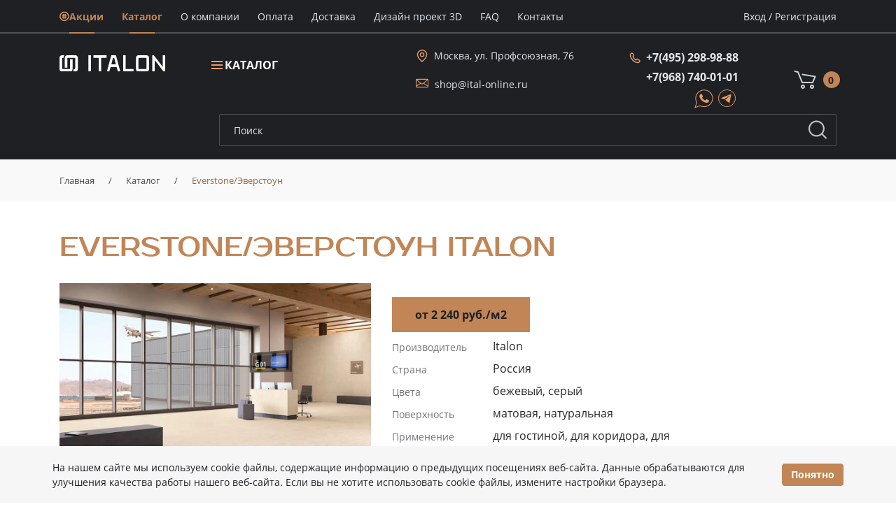

--- FILE ---
content_type: text/html; charset=UTF-8
request_url: https://ital-online.ru/catalog/italon-everstone/
body_size: 28277
content:
<!DOCTYPE html><html lang="ru"><head><title>Плитка Everstone/Эверстоун Italon — купить в Москве в фирменном магазине Италон - ital-online.ru</title><script>
                if(!(window.BX||top.BX)) window.BX = {message:function(a){}}
            </script><meta http-equiv="Content-Type" content="text/html; charset=UTF-8" />
<meta name="keywords" content="Everstone/Эверстоун Italon Италон Эталон плитка керамогранит цена" />
<meta name="description" content="Керамогранит Италон Everstone/Эверстоун купить коллекцию керамической плитки по низкой цене в фирменном магазине. 3D визуализация и дизайн. Гарантия качества. ☎️ +7(495) 298-98-88" />
<script>(window.BX||top.BX).message({"pull_server_enabled":"Y","pull_config_timestamp":1694606605,"shared_worker_allowed":"Y","pull_guest_mode":"N","pull_guest_user_id":0,"pull_worker_mtime":1745319100});(window.BX||top.BX).message({"PULL_OLD_REVISION":"Для продолжения корректной работы с сайтом необходимо перезагрузить страницу."});</script>

<meta property="og:title" content="Плитка Everstone/Эверстоун Italon — купить в Москве в фирменном магазине Италон - ital-online.ru">
<meta property="og:description" content="Керамогранит Италон Everstone/Эверстоун купить коллекцию керамической плитки по низкой цене в фирменном магазине. 3D визуализация и дизайн. Гарантия качества. ☎️ +7(495) 298-98-88">
<meta property="og:image" content="https://ital-online.ru/bitrix/templates/italon/img/logo.png">
<meta property="og:type" content="website">
<meta property="og:url" content="https://ital-online.ru/catalog/italon-everstone/">
<link rel="canonical" href="https://ital-online.ru/catalog/italon-everstone/" />

<meta name="viewport" content="width=device-width, initial-scale=1"><meta name="theme-color" content="#c40031"/><link rel="shortcut icon" href="/favicon.png" type="image/x-icon"><link rel="apple-touch-icon" href="/touch-icon-iphone.png"><link rel="apple-touch-icon" sizes="76x76" href="/favicon_76.png"><link rel="apple-touch-icon" sizes="120x120" href="/favicon_120.png"><link rel="apple-touch-icon" sizes="152x152" href="/favicon_152.png"><link rel="apple-touch-icon" sizes="180x180" href="/favicon_180.png"><link rel="apple-touch-icon" sizes="192x192" href="/favicon_192.png"><link rel="apple-touch-icon" sizes="512x512" href="/favicon_512.png"><link rel="shortcut icon" href="/bitrix/templates/italon/favicon.ico" type="image/x-icon" /><link rel="stylesheet" href="/bitrix/templates/italon/css/style_header.css?v=1"><link rel="stylesheet" href="/bitrix/templates/italon/css/style-media.css?v=1"><script type="application/ld+json">
{
    "@context" : "http://schema.org",
    "@type" : "Organization",
    "name" : "Интернет-магазин Italon Ceramica",
    "email" : "shop@ital-online.ru",
    "url" : "https://ital-online.ru/",
    "contactPoint" : [
    { "@type" : "ContactPoint",
          "telephone" : "+74952989888",
          "contactType" : "Телефон 1",
          "email" : "shop@ital-online.ru",
          "url" : "https://ital-online.ru/"
    },{ "@type" : "ContactPoint",
          "telephone" : "+79687400101",
          "contactType" : "Телефон 2",
          "email" : "shop@ital-online.ru",
          "url" : "https://ital-online.ru/"
    } ],
    "address" : [
        { "@type" : "PostalAddress",
        "addressLocality" : "Москва",
        "streetAddress" : "ул. Профсоюзная дом 76" 
        }
    ]
}
</script><script type="application/ld+json">
{
    "@context": "http://schema.org",
    "@type": "WebSite",
    "url": "https://ital-online.ru/",
        "potentialAction": {
        "@type": "SearchAction",
        "target": "https://ital-online.ru/catalog/?q={query}",
        "query-input": "required name=query"
    }
}
</script><script type="application/ld+json">
{
    "@context": "http://schema.org",
    "@type": "Store",
    "name": "Интернет-магазин Italon Ceramica",
    "image": "https://ital-online.ru/bitrix/templates/italon/img/logo.png",
    "openingHoursSpecification": [
        {
            "@type": "OpeningHoursSpecification",
            "dayOfWeek": [
                "Понедельник",
                "Вторник",
                "Среда",
                "Четверг",
                "Пятница",
                "Суббота"
            ],
            "opens": "10:00",
            "closes": "20:00"
        },{
            "@type": "OpeningHoursSpecification",
            "dayOfWeek": [
                "Воскресенье"
            ],
            "opens": "11:00",
            "closes": "18:00"
        }
    ],
    "telephone": [
        "+74952989888",
        "+79687400101"
    ],
    "address" : [
        { "@type" : "PostalAddress",
        "addressLocality" : "Москва",
        "streetAddress" : "ул. Профсоюзная дом 76" 
        }
    ],
    "priceRange": "RUB"
}
</script><script>
    if (navigator.serviceWorker.controller) {
    //  console.log('[PWA Builder] active service worker found, no need to register')
    } else {
      navigator.serviceWorker.register('/sw.js', {
        scope: '/'
      }).then(function(reg) {
    //    console.log('Service worker has been registered for scope:'+ reg.scope);
      });
    }
    </script><!-- Yandex.Metrika counter -->
<script >
(function(m,e,t,r,i,k,a){m[i]=m[i]||function(){(m[i].a=m[i].a||[]).push(arguments)};
m[i].l=1*new Date();
for (var j = 0; j < document.scripts.length; j++) {if (document.scripts[j].src === r) { return; }}
k=e.createElement(t),a=e.getElementsByTagName(t)[0],k.async=1,k.src=r,a.parentNode.insertBefore(k,a)})
(window, document, "script", "https://mc.yandex.ru/metrika/tag.js", "ym");

ym(87426715, "init", {
clickmap:true,
trackLinks:true,
accurateTrackBounce:true
});
</script>
<noscript><div><img src="https://mc.yandex.ru/watch/87426715" style="position:absolute; left:-9999px;" alt="" /></div></noscript>
<!-- /Yandex.Metrika counter --></head><body><div class="out"><header class="header"><div class="top-line"><div class="container"><div class="row"><div class="col-xl-9 col-lg-9 col-sm-6 col-8 left-top-menu"><ul class="top-menu mb-0"><li class="top-menu-item active"><a href="/sale/" class="top-menu-item-link"><svg class="gift"><use xlink:href="#gift-icon"></use></svg><span class="top-menu-item-link__name">Акции</span></a></li><li class="top-menu-item  active"><a href="/catalog/" class="top-menu-item-link"><span class="top-menu-item-link__name">Каталог</span></a></li><li class="top-menu-item "><a href="/about/" class="top-menu-item-link"><span class="top-menu-item-link__name">О компании</span></a></li><li class="top-menu-item "><a href="/payment/" class="top-menu-item-link"><span class="top-menu-item-link__name">Oплата</span></a></li><li class="top-menu-item "><a href="/delivery/" class="top-menu-item-link"><span class="top-menu-item-link__name">Доставка</span></a></li><li class="top-menu-item "><a href="/design3d/" class="top-menu-item-link"><span class="top-menu-item-link__name">Дизайн проект 3D</span></a></li><li class="top-menu-item "><a href="/faq/" class="top-menu-item-link"><span class="top-menu-item-link__name">FAQ</span></a></li><li class="top-menu-item "><a href="/contacts/" class="top-menu-item-link"><span class="top-menu-item-link__name">Контакты</span></a></li></ul><div class="mobile-menu"><svg><use xlink:href="#menu-icon"></use></svg></div></div><div class="col-xl-3 col-lg-3 col-sm-6 col-4 right-top-menu"><ul class="right-mobile-menu"><li class="user-actions"><ul><li><a href="/personal/"><div class="account font0">Личный кабинет<svg><use xlink:href="#user-icon"></use></svg></div></a></li><li><a href="/cart/"><div class="cart"><svg><use xlink:href="#cart-w-icon"></use></svg><span class="counter">0</span><span class="font0">Корзина</span></div></a></li></ul></li></ul><ul class="top-menu mb-0"><li class="top-menu-item"><a href="/personal/" class="top-menu-item-link"><span class="top-menu-item-link__name">Вход</span></a> <span>/</span> <a href="/personal/?register=yes" class="top-menu-item-link"><span class="top-menu-item-link__name">Регистрация</span></a></li></ul></div></div></div></div><div class="bottom-line"><div class="container"><div class="row"><div class="col-logo"><div class="logo-wrap"><div class="logo"><a href="/"><img src="/bitrix/templates/italon/img/logo.svg" alt="logo" width="236" height="36" title="logo"></a></div></div></div><div class="col-catalog"><div class="catalog-btn"><a href="/catalog/" data-inner="#header-dd-catalog"><svg class="catalog-burger"><use xlink:href="#catalog-burger-icon"></use></svg><span class="catalog-menu-item-link__name">Каталог</span></a></div></div><div class="col-search"><form class="search-form" action="/catalog/" method="GET" id="search_form"><input class="find_field" name="q" type="text" placeholder="Поиск" id="search_input" onclick="runSearchAutocomplete(this);" value=""/><button class="find_button font0">Искать</button></form></div><div class="col-info z-none"><div class="row header-info-row"><div class="header-info"><ul class="header-info-adress"><li class="header-info-item pin"><svg><use xlink:href="#pin-icon"></use></svg><a href="/contacts/" class="header-info-phone-item__link">Москва, ул. Профсоюзная, 76</a></li><li class="header-info-item"><svg class="mail"><use xlink:href="#mail-icon"></use></svg><a class="header-info-phone-item__link" href="mailto:shop@ital-online.ru">shop@ital-online.ru</a></li></ul></div><div class="header-info"><ul class="header-info-phone mb-xl-0"><li class="header-info-phone-item"><div class="phone-icon"><svg><use xlink:href="#phone-icon"></use></svg></div><a class="header-info-phone-item__link" href="tel:+74952989888">+7(495) 298-98-88</a></li><li class="header-info-phone-item"><div class="phone-icon" style="opacity:0"><svg><use xlink:href="#phone-icon"></use></svg></div><a class="header-info-phone-item__link" href="tel:+79687400101">+7(968) 740-01-01</a></li></ul><div class="header-info-messengers mt-0"><a href="https://wa.me/79687400101" tabindex="0" class="font0">whatsapp<svg class="wa"><use xlink:href="#whatsapp-icon"></use></svg></a><a href="https://t.me/italonceramica_shop" tabindex="0" class="font0">telegram<svg class="tg"><use xlink:href="#tg-icon"></use></svg></a></div></div><div class="user-actions"><a href="/cart/" class="font0">Корзина<div class="cart"><svg><use xlink:href="#cart-w-icon"></use></svg><span id="header-basket-count" class="counter">0</span></div></a></div></div></div></div></div></div><div class="mobile-popup-menu"><div class="menu-wrapper "><div class="close-section"><a href="#" class="button close-button"><svg><use xlink:href="#x-icon"></use></svg></a><div class="catalog-btn catalog-btn-mob"><a href="/catalog/" data-inner="#mobile-dd-catalog"><svg class="catalog-burger"><use xlink:href="#menu-icon"></use></svg><span class="catalog-menu-item-link__name"> Каталог</span></a></div></div><div id="mobile-dd-catalog" class="dd-catalog" style="display: none;"></div><div class="menu-section"></div></div></div></header><main class="main-page"><section class="breadcrumbs"><div class="container"><div class="row"><div class="col-12"><a href="/" title="Главная">Главная</a><span class="divider">/</span><a href="/catalog/" title="Каталог">Каталог</a><span class="divider">/</span><span class="active">Everstone/Эверстоун</span><script type="application/ld+json">
{
 "@context": "http://schema.org",
 "@type": "BreadcrumbList",
 "itemListElement":
 [
  {
        "@type": "ListItem",
        "position": 1,
        "item":
        {
         "@id": "/",
         "name": "Главная"
         }
       },{
        "@type": "ListItem",
        "position": 2,
        "item":
        {
         "@id": "/catalog/",
         "name": "Каталог"
         }
       },{
        "@type": "ListItem",
        "position": 3,
        "item":
        {
         "@id": "",
         "name": "Everstone/Эверстоун"
         }
       }
 ]
}
</script></div></div></div></section><section class="pt-5"><div class="container"><div class="row"><div class="col-xl-12"><h1 class="block-title _big-margin_">Everstone/Эверстоун Italon</h1></div></div></div></section><section class="colection"><div class="container"><div class="row"><div class="col-xl-5 col-lg-4 col-md-12 z-none"><div class="collect-slider-wrapper "><div class="labels"></div><div class="collect-slider-preview js-slider-single"><div class="collect-slider-item"><div class="collect-item-image-wrapper_"><a href="/images/interior/o/interior-italon-everstone_1.jpg" data-fancybox="collection-gallery"><picture><source media="(max-width:412px)" srcset="/images/webp/interior/b/interior-italon-everstone_1.webp" type="image/webp"><source media="(min-width:413px)" srcset="/images/webp/interior/o/interior-italon-everstone_1.webp" type="image/webp"><source media="(max-width:412px)" srcset="/images/interior/b/interior-italon-everstone_1.jpg" type="image/jpeg"><source media="(min-width:413px)" srcset="/images/interior/o/interior-italon-everstone_1.jpg" type="image/jpeg"><img src="/images/interior/o/interior-italon-everstone_1.jpg" alt="Everstone/Эверстоун"  width="1000" height="700"></picture></a></div></div><div class="collect-slider-item"><div class="collect-item-image-wrapper_"><a href="/images/interior/o/interior-italon-everstone_2.jpg" data-fancybox="collection-gallery"><picture><source media="(max-width:412px)" srcset="/images/webp/interior/b/interior-italon-everstone_2.webp" type="image/webp"><source media="(min-width:413px)" srcset="/images/webp/interior/o/interior-italon-everstone_2.webp" type="image/webp"><source media="(max-width:412px)" srcset="/images/interior/b/interior-italon-everstone_2.jpg" type="image/jpeg"><source media="(min-width:413px)" srcset="/images/interior/o/interior-italon-everstone_2.jpg" type="image/jpeg"><img src="/images/interior/o/interior-italon-everstone_2.jpg" alt="Everstone/Эверстоун" loading="lazy" width="800" height="800"></picture></a></div></div><div class="collect-slider-item"><div class="collect-item-image-wrapper_"><a href="/images/interior/o/interior-italon-everstone_3.jpg" data-fancybox="collection-gallery"><picture><source media="(max-width:412px)" srcset="/images/webp/interior/b/interior-italon-everstone_3.webp" type="image/webp"><source media="(min-width:413px)" srcset="/images/webp/interior/o/interior-italon-everstone_3.webp" type="image/webp"><source media="(max-width:412px)" srcset="/images/interior/b/interior-italon-everstone_3.jpg" type="image/jpeg"><source media="(min-width:413px)" srcset="/images/interior/o/interior-italon-everstone_3.jpg" type="image/jpeg"><img src="/images/interior/o/interior-italon-everstone_3.jpg" alt="Everstone/Эверстоун" loading="lazy" width="800" height="800"></picture></a></div></div><div class="collect-slider-item"><div class="collect-item-image-wrapper_"><a href="/images/interior/o/interior-italon-everstone_4.jpg" data-fancybox="collection-gallery"><picture><source media="(max-width:412px)" srcset="/images/webp/interior/b/interior-italon-everstone_4.webp" type="image/webp"><source media="(min-width:413px)" srcset="/images/webp/interior/o/interior-italon-everstone_4.webp" type="image/webp"><source media="(max-width:412px)" srcset="/images/interior/b/interior-italon-everstone_4.jpg" type="image/jpeg"><source media="(min-width:413px)" srcset="/images/interior/o/interior-italon-everstone_4.jpg" type="image/jpeg"><img src="/images/interior/o/interior-italon-everstone_4.jpg" alt="Everstone/Эверстоун" loading="lazy" width="629" height="800"></picture></a></div></div><div class="collect-slider-item"><div class="collect-item-image-wrapper_"><a href="/images/interior/o/interior-italon-everstone_5.jpg" data-fancybox="collection-gallery"><picture><source media="(max-width:412px)" srcset="/images/webp/interior/b/interior-italon-everstone_5.webp" type="image/webp"><source media="(min-width:413px)" srcset="/images/webp/interior/o/interior-italon-everstone_5.webp" type="image/webp"><source media="(max-width:412px)" srcset="/images/interior/b/interior-italon-everstone_5.jpg" type="image/jpeg"><source media="(min-width:413px)" srcset="/images/interior/o/interior-italon-everstone_5.jpg" type="image/jpeg"><img src="/images/interior/o/interior-italon-everstone_5.jpg" alt="Everstone/Эверстоун" loading="lazy" width="1000" height="713"></picture></a></div></div><div class="collect-slider-item"><div class="collect-item-image-wrapper_"><a href="/images/interior/o/interior-italon-everstone_6.jpg" data-fancybox="collection-gallery"><picture><source media="(max-width:412px)" srcset="/images/webp/interior/b/interior-italon-everstone_6.webp" type="image/webp"><source media="(min-width:413px)" srcset="/images/webp/interior/o/interior-italon-everstone_6.webp" type="image/webp"><source media="(max-width:412px)" srcset="/images/interior/b/interior-italon-everstone_6.jpg" type="image/jpeg"><source media="(min-width:413px)" srcset="/images/interior/o/interior-italon-everstone_6.jpg" type="image/jpeg"><img src="/images/interior/o/interior-italon-everstone_6.jpg" alt="Everstone/Эверстоун" loading="lazy" width="800" height="800"></picture></a></div></div></div><div class="collect-slider-nav"><div class="prev"><svg class="nav-small"><use xlink:href="#arrow-l-w-s-icon"></use><use xlink:href="#arrow-l-g-s-icon"></use></svg></div><div class="js-slider-nav"><div class="collect-slider-item"><picture><source srcset="/images/webp/interior/s/interior-italon-everstone_1.webp" type="image/webp"><source srcset="/images/interior/s/interior-italon-everstone_1.jpg" type="image/jpeg"><img src="/images/interior/s/interior-italon-everstone_1.jpg" alt="Everstone/Эверстоун" loading="lazy" width="192" height="134"></picture></div><div class="collect-slider-item"><picture><source srcset="/images/webp/interior/s/interior-italon-everstone_2.webp" type="image/webp"><source srcset="/images/interior/s/interior-italon-everstone_2.jpg" type="image/jpeg"><img src="/images/interior/s/interior-italon-everstone_2.jpg" alt="Everstone/Эверстоун" loading="lazy" width="192" height="192"></picture></div><div class="collect-slider-item"><picture><source srcset="/images/webp/interior/s/interior-italon-everstone_3.webp" type="image/webp"><source srcset="/images/interior/s/interior-italon-everstone_3.jpg" type="image/jpeg"><img src="/images/interior/s/interior-italon-everstone_3.jpg" alt="Everstone/Эверстоун" loading="lazy" width="192" height="192"></picture></div><div class="collect-slider-item"><picture><source srcset="/images/webp/interior/s/interior-italon-everstone_4.webp" type="image/webp"><source srcset="/images/interior/s/interior-italon-everstone_4.jpg" type="image/jpeg"><img src="/images/interior/s/interior-italon-everstone_4.jpg" alt="Everstone/Эверстоун" loading="lazy" width="151" height="192"></picture></div><div class="collect-slider-item"><picture><source srcset="/images/webp/interior/s/interior-italon-everstone_5.webp" type="image/webp"><source srcset="/images/interior/s/interior-italon-everstone_5.jpg" type="image/jpeg"><img src="/images/interior/s/interior-italon-everstone_5.jpg" alt="Everstone/Эверстоун" loading="lazy" width="192" height="137"></picture></div><div class="collect-slider-item"><picture><source srcset="/images/webp/interior/s/interior-italon-everstone_6.webp" type="image/webp"><source srcset="/images/interior/s/interior-italon-everstone_6.jpg" type="image/jpeg"><img src="/images/interior/s/interior-italon-everstone_6.jpg" alt="Everstone/Эверстоун" loading="lazy" width="192" height="192"></picture></div></div><div class="next"><svg class="nav-small"><use xlink:href="#arrow-r-w-s-icon"></use><use xlink:href="#arrow-r-g-s-icon"></use></svg></div></div></div></div><div class="col-xl-7 col-lg-8 col-md-12 z-none"><div class="row"><div class="col-xl-8 col-md-12"><div class="colection-info"><div class="red-btn">от 2 240 руб./м2</div><table><tbody><tr><td class="dt">Производитель</td><td class="dd"><div>Italon</div></td></tr><tr><td class="dt">Страна</td><td class="dd"><div>Россия</div></td></tr><tr><td class="dt">Цвета</td><td class="dd"><div>бежевый, серый</div></td></tr><tr><td class="dt">Поверхность</td><td class="dd"><div>матовая, натуральная</div></td></tr><tr><td class="dt">Применение</td><td class="dd"><div>для гостиной, для коридора, для кухни, для общественных помещений, для пола, для прихожей, для ванной</div></td></tr><tr><td class="dt">Цвета коллекции</td><td class="dd"><div><a href="/catalog/italon-everstone-desert/">Дезерт</a>, <a href="/catalog/italon-everstone-lava/">Лава</a>, <a href="/catalog/italon-everstone-moon/">Мун</a></div></td></tr></tbody></table><div class="colection-info-btn"><span class="border-btn" onclick="scrollToBySelector('#collectionItems');">Перейти к товарам</span></div></div></div></div></div><div class="col-xl-12 col-lg-12 col-md-12 z-none mt-5"><div class="row"><div class="col-md-12"><div class="colection-about"><div class="hidden-desc"><p>К числу самых изысканных коллекций керамогранита производителя Italon можно отнести серию Everstone (Эверстоун). Эта плитка будет одинаково эффектно выглядеть в качестве напольного покрытия и в роли отделки стеновых поверхностей. Керамогранит Everstone имитирует натуральный камень, но придает ему дополнительную элегантность.</p>
<p>В коллекции присутствуют три расцветки Мун, Дезерт, Лава, а сама палитра выполнена в серо-бежевых оттенках различной насыщенности. Каждый цвет можно использовать отдельно либо комбинировать все три оттенка, создавая оригинальный цветовой ансамбль. Профессиональный взгляд на концепцию интерьера позволяет с помощью цветовых инструментов зонировать пространство и выделять в нем акцентные участки.
Коллекция Everstone представлена в двух наиболее востребованных форматах – 60х60 и 60х120 см. Они удобны тем, что позволяют создавать интересные геометрические раскладки и снижать количество стыков между плитами. Тип покрытия – матовый для всей серии. Производитель не случайно выбрал именно это оформление – матовая поверхность сглаживает яркость облицовки и придает ей необходимую визуальную мягкость. Это особенно важно, если плитка выполнена в имитации каменных пород – дизайн, продуманный до мелочей, наполняет интерьер внутренним теплом.</p>
<p>Коллекция керамогранита Everstone отлично зарекомендовала себя в самых разных условиях. Ее используют для оформления и больших пространств (холлов, залов, вестибюлей), и для отделки домашних помещений (прихожей, кухни). Керамогранит от Италон обладает невероятной прочностью, легко выдерживает сильные нагрузки и маловосприимчив к возможным повреждениям. Кроме того, он не требует особого ухода и не боится температурных перепадов.</p></div><a href="javascript:void(0);" class="border-btn show_more">Подробнее</a></div></div></div></div><!--<div class="order-request">
    <div class="row">
        <div class="col-x6 col-push-x1">
            <div class="title">Бесплатная доставка по Москве до 30.06 при заказе от 100 т.р.</div>
            <a href="/catalog/" class="transparent-btn">Заказать</a>
        </div>
        <div class="col-x5 col-x-none">
            <div class="img-wrapper">
            </div>
        </div>
    </div>
</div>--></div></div></section><section id="collectionItems"><section class="other-colections"><div class="container"><div class="row"><div class="col-md-8"><h2 class="block-title">Товары из коллекции Everstone/Эверстоун</h2></div><div class="col-md-4"><div class="block-sort"><form class="search-form" action="" method="get" id="collectionSearchForm"><input type="text" id="collectionSearch" class="find_field" placeholder="Быстрый поиск" onclick="runCollectionSearch()"><button class="find_button font0">Поиск</button></form></div></div><div class="col-md-12"><div class="block-categories mb-3"><ul class="nav_tabs"><li class="active"><a class="nav_link alltabs" href="#productListTabContent" data-href="#productListTabContent">Вся плитка</a></li><li><a class="nav_link" data-toggle="tab" href="#keramogranit" data-href="#keramogranit">керамогранит</a></li><li><a class="nav_link" data-toggle="tab" href="#plintus" data-href="#plintus">плинтус</a></li><li><a class="nav_link" data-toggle="tab" href="#stupen" data-href="#stupen">ступень</a></li></ul><select name="" id="" onchange="window.location.href=this.value;"><option selected value="/catalog/italon-everstone/?delim=TYPE">По типу</option><option value="/catalog/italon-everstone/?delim=SIZE">По размеру</option><option value="/catalog/italon-everstone/?delim=COLOR">По цвету</option></select></div></div></div><div class="tab-content" id="productListTabContent"><div class="tab-pane show active" id="keramogranit"><div class="row"><div class="col-md-12 collection-title"><h2 class="mt-0 mb-5">керамогранит</h2></div><div class="col-lg-3 col-md-6">		<div class="collect-item"><script type="application/ld+json">{
            "@context": "http://schema.org",
            "@type": "Product",
            "description": "Заказывайте Керамогранит Эверстоун Мун 60x60 (610010001199) по выгодной цене. Всего за 2 240 руб.",
            "name": "Керамогранит Эверстоун Мун 60x60 (610010001199)",
            "image": "https://ital-online.ru/upload/iblock/5e8/n6up7j4eu0a7nxavb2vqvph2eui5pc4t/610010001199.jpg",
            "brand": "none",
            "sku": "610010001199",
            "mpn": "none",
                        "offers": {
                "sku": "610010001199",
                "@type": "Offer",
                "availability": "http://schema.org/OutOfStock",
                "url": "https://ital-online.ru/product/keramogranit-everstone-moon-610010001199/",
                "price": "2240",
                "priceCurrency": "RUB",
                "priceValidUntil": "2026-02-14",
                "seller": {
                    "@type": "Organization",
                    "name": "Интернет-магазин ATLAS CONCORDE"
                }
            },            "aggregateRating": {
                "@type": "AggregateRating",
                "ratingValue": "5",
                "reviewCount": "1",
                "bestRating": "5",
                "worstRating": "0"
            },            "review": []
        }</script><div class="collect-item-image-wrapper"><div class="labels"></div><a href="/product/keramogranit-everstone-moon-610010001199/"><picture><source srcset="/upload/webp/iblock/5e8/n6up7j4eu0a7nxavb2vqvph2eui5pc4t/610010001199.webp" type="image/webp"><source srcset="/upload/iblock/5e8/n6up7j4eu0a7nxavb2vqvph2eui5pc4t/610010001199.jpg" type="image/jpeg"><img src="/upload/iblock/5e8/n6up7j4eu0a7nxavb2vqvph2eui5pc4t/610010001199.jpg" alt="Керамогранит Эверстоун Мун 60x60 (610010001199)" loading="lazy" width="800" height="800"></picture></a></div><div class="collect-item-wrapper product-form"><div class="collect-item__name"><a href="/product/keramogranit-everstone-moon-610010001199/">Керамогранит Эверстоун Мун 60x60 (610010001199)</a></div><div class="collect-item__properties"><div class="collect-item__property"><span class="value article">No. 610010001199</span></div><div class="collect-item__property"><span class="value">60*60 см</span></div><div class="collect-item__property"><span class="value price">2240 руб./м<sup>2</sup></span></div></div><div class="count-block__portion"><label for="inp_1_64778" class="change-qty  active" data-qty="m2">м<sup>2</sup></label><label for="inp_2_64778" class="change-qty " data-qty="pack">упак.</label><label for="inp_3_64778" class="change-qty " data-qty="sht">шт.</label></div><div class="collect-item__frequency"><div class="quantity count-block__btns" data-qty="m2"><span class="minus">-</span><input id="inp_1_64778" class="value qty" type="text" min="0" name="mtr" value="1.08" data-step="1.08"><span class="plus">+</span></div><div class="quantity count-block__btns" style="display:none;" data-qty="pack"><span class="minus">-</span><input id="inp_2_64778" class="value" type="text" min="0" name="item" value="1" data-step="1"><span class="pus">+</span></div><div class="quantity count-block__btns" style="display:none;" data-qty="sht"><span class="minus">-</span><input id="inp_3_64778" class="value" type="text" min="0" name="count" value="3" data-step="3"><span class="plus">+</span></div></div><a data-product-id="95368" href="/product/keramogranit-everstone-moon-610010001199/" class="add2cart"><div class="cart-btn"><span data-set-text="В корзине">В корзину</span></div></a></div></div></div><div class="col-lg-3 col-md-6">		<div class="collect-item"><script type="application/ld+json">{
            "@context": "http://schema.org",
            "@type": "Product",
            "description": "Заказывайте Керамогранит Эверстоун Дезерт 60x60 (610010001318) по выгодной цене. Всего за 2 240 руб.",
            "name": "Керамогранит Эверстоун Дезерт 60x60 (610010001318)",
            "image": "https://ital-online.ru/upload/iblock/d44/56qbcxla5rme5kgyuml13lc4tvggy97k/610010001318.jpg",
            "brand": "none",
            "sku": "610010001318",
            "mpn": "none",
                        "offers": {
                "sku": "610010001318",
                "@type": "Offer",
                "availability": "http://schema.org/OutOfStock",
                "url": "https://ital-online.ru/product/keramogranit-everstone-desert-610010001318/",
                "price": "2240",
                "priceCurrency": "RUB",
                "priceValidUntil": "2026-02-14",
                "seller": {
                    "@type": "Organization",
                    "name": "Интернет-магазин ATLAS CONCORDE"
                }
            },            "aggregateRating": {
                "@type": "AggregateRating",
                "ratingValue": "5",
                "reviewCount": "1",
                "bestRating": "5",
                "worstRating": "0"
            },            "review": []
        }</script><div class="collect-item-image-wrapper"><div class="labels"></div><a href="/product/keramogranit-everstone-desert-610010001318/"><picture><source srcset="/upload/webp/iblock/d44/56qbcxla5rme5kgyuml13lc4tvggy97k/610010001318.webp" type="image/webp"><source srcset="/upload/iblock/d44/56qbcxla5rme5kgyuml13lc4tvggy97k/610010001318.jpg" type="image/jpeg"><img src="/upload/iblock/d44/56qbcxla5rme5kgyuml13lc4tvggy97k/610010001318.jpg" alt="Керамогранит Эверстоун Дезерт 60x60 (610010001318)" loading="lazy" width="800" height="800"></picture></a></div><div class="collect-item-wrapper product-form"><div class="collect-item__name"><a href="/product/keramogranit-everstone-desert-610010001318/">Керамогранит Эверстоун Дезерт 60x60 (610010001318)</a></div><div class="collect-item__properties"><div class="collect-item__property"><span class="value article">No. 610010001318</span></div><div class="collect-item__property"><span class="value">60*60 см</span></div><div class="collect-item__property"><span class="value price">2240 руб./м<sup>2</sup></span></div></div><div class="count-block__portion"><label for="inp_1_42605" class="change-qty  active" data-qty="m2">м<sup>2</sup></label><label for="inp_2_42605" class="change-qty " data-qty="pack">упак.</label><label for="inp_3_42605" class="change-qty " data-qty="sht">шт.</label></div><div class="collect-item__frequency"><div class="quantity count-block__btns" data-qty="m2"><span class="minus">-</span><input id="inp_1_42605" class="value qty" type="text" min="0" name="mtr" value="1.08" data-step="1.08"><span class="plus">+</span></div><div class="quantity count-block__btns" style="display:none;" data-qty="pack"><span class="minus">-</span><input id="inp_2_42605" class="value" type="text" min="0" name="item" value="1" data-step="1"><span class="pus">+</span></div><div class="quantity count-block__btns" style="display:none;" data-qty="sht"><span class="minus">-</span><input id="inp_3_42605" class="value" type="text" min="0" name="count" value="3" data-step="3"><span class="plus">+</span></div></div><a data-product-id="95367" href="/product/keramogranit-everstone-desert-610010001318/" class="add2cart"><div class="cart-btn"><span data-set-text="В корзине">В корзину</span></div></a></div></div></div><div class="col-lg-3 col-md-6">		<div class="collect-item"><script type="application/ld+json">{
            "@context": "http://schema.org",
            "@type": "Product",
            "description": "Заказывайте Керамогранит Эверстоун Лава 60x60 (610010001319) по выгодной цене. Всего за 2 365 руб.",
            "name": "Керамогранит Эверстоун Лава 60x60 (610010001319)",
            "image": "https://ital-online.ru/upload/iblock/1be/nd68a3k1ca5wsva4xeiy546ak7ns9pfr/610010001319.jpg",
            "brand": "none",
            "sku": "610010001319",
            "mpn": "none",
                        "offers": {
                "sku": "610010001319",
                "@type": "Offer",
                "availability": "http://schema.org/OutOfStock",
                "url": "https://ital-online.ru/product/keramogranit-everstone-lava-610010001319/",
                "price": "2365",
                "priceCurrency": "RUB",
                "priceValidUntil": "2026-02-14",
                "seller": {
                    "@type": "Organization",
                    "name": "Интернет-магазин ATLAS CONCORDE"
                }
            },            "aggregateRating": {
                "@type": "AggregateRating",
                "ratingValue": "5",
                "reviewCount": "1",
                "bestRating": "5",
                "worstRating": "0"
            },            "review": []
        }</script><div class="collect-item-image-wrapper"><div class="labels"></div><a href="/product/keramogranit-everstone-lava-610010001319/"><picture><source srcset="/upload/webp/iblock/1be/nd68a3k1ca5wsva4xeiy546ak7ns9pfr/610010001319.webp" type="image/webp"><source srcset="/upload/iblock/1be/nd68a3k1ca5wsva4xeiy546ak7ns9pfr/610010001319.jpg" type="image/jpeg"><img src="/upload/iblock/1be/nd68a3k1ca5wsva4xeiy546ak7ns9pfr/610010001319.jpg" alt="Керамогранит Эверстоун Лава 60x60 (610010001319)" loading="lazy" width="800" height="800"></picture></a></div><div class="collect-item-wrapper product-form"><div class="collect-item__name"><a href="/product/keramogranit-everstone-lava-610010001319/">Керамогранит Эверстоун Лава 60x60 (610010001319)</a></div><div class="collect-item__properties"><div class="collect-item__property"><span class="value article">No. 610010001319</span></div><div class="collect-item__property"><span class="value">60*60 см</span></div><div class="collect-item__property"><span class="value price">2365 руб./м<sup>2</sup></span></div></div><div class="count-block__portion"><label for="inp_1_2117" class="change-qty  active" data-qty="m2">м<sup>2</sup></label><label for="inp_2_2117" class="change-qty " data-qty="pack">упак.</label><label for="inp_3_2117" class="change-qty " data-qty="sht">шт.</label></div><div class="collect-item__frequency"><div class="quantity count-block__btns" data-qty="m2"><span class="minus">-</span><input id="inp_1_2117" class="value qty" type="text" min="0" name="mtr" value="1.08" data-step="1.08"><span class="plus">+</span></div><div class="quantity count-block__btns" style="display:none;" data-qty="pack"><span class="minus">-</span><input id="inp_2_2117" class="value" type="text" min="0" name="item" value="1" data-step="1"><span class="pus">+</span></div><div class="quantity count-block__btns" style="display:none;" data-qty="sht"><span class="minus">-</span><input id="inp_3_2117" class="value" type="text" min="0" name="count" value="3" data-step="3"><span class="plus">+</span></div></div><a data-product-id="95369" href="/product/keramogranit-everstone-lava-610010001319/" class="add2cart"><div class="cart-btn"><span data-set-text="В корзине">В корзину</span></div></a></div></div></div><div class="col-lg-3 col-md-6">		<div class="collect-item"><script type="application/ld+json">{
            "@context": "http://schema.org",
            "@type": "Product",
            "description": "Заказывайте Керамогранит Эверстоун Мун 60x120 (610010001320) по выгодной цене. Всего за 2 720 руб.",
            "name": "Керамогранит Эверстоун Мун 60x120 (610010001320)",
            "image": "https://ital-online.ru/upload/iblock/345/jiryk9m7g73sxr8sqz7e9i2fqzf7mmqu/610010001320.jpg",
            "brand": "none",
            "sku": "610010001320",
            "mpn": "none",
                        "offers": {
                "sku": "610010001320",
                "@type": "Offer",
                "availability": "http://schema.org/OutOfStock",
                "url": "https://ital-online.ru/product/keramogranit-everstone-moon-610010001320/",
                "price": "2720",
                "priceCurrency": "RUB",
                "priceValidUntil": "2026-02-14",
                "seller": {
                    "@type": "Organization",
                    "name": "Интернет-магазин ATLAS CONCORDE"
                }
            },            "aggregateRating": {
                "@type": "AggregateRating",
                "ratingValue": "5",
                "reviewCount": "1",
                "bestRating": "5",
                "worstRating": "0"
            },            "review": []
        }</script><div class="collect-item-image-wrapper"><div class="labels"></div><a href="/product/keramogranit-everstone-moon-610010001320/"><picture><source srcset="/upload/webp/iblock/345/jiryk9m7g73sxr8sqz7e9i2fqzf7mmqu/610010001320.webp" type="image/webp"><source srcset="/upload/iblock/345/jiryk9m7g73sxr8sqz7e9i2fqzf7mmqu/610010001320.jpg" type="image/jpeg"><img src="/upload/iblock/345/jiryk9m7g73sxr8sqz7e9i2fqzf7mmqu/610010001320.jpg" alt="Керамогранит Эверстоун Мун 60x120 (610010001320)" loading="lazy" width="400" height="800"></picture></a></div><div class="collect-item-wrapper product-form"><div class="collect-item__name"><a href="/product/keramogranit-everstone-moon-610010001320/">Керамогранит Эверстоун Мун 60x120 (610010001320)</a></div><div class="collect-item__properties"><div class="collect-item__property"><span class="value article">No. 610010001320</span></div><div class="collect-item__property"><span class="value">60*120 см</span></div><div class="collect-item__property"><span class="value price">2720 руб./м<sup>2</sup></span></div></div><div class="count-block__portion"><label for="inp_1_94747" class="change-qty  active" data-qty="m2">м<sup>2</sup></label><label for="inp_2_94747" class="change-qty " data-qty="pack">упак.</label><label for="inp_3_94747" class="change-qty " data-qty="sht">шт.</label></div><div class="collect-item__frequency"><div class="quantity count-block__btns" data-qty="m2"><span class="minus">-</span><input id="inp_1_94747" class="value qty" type="text" min="0" name="mtr" value="1.44" data-step="1.44"><span class="plus">+</span></div><div class="quantity count-block__btns" style="display:none;" data-qty="pack"><span class="minus">-</span><input id="inp_2_94747" class="value" type="text" min="0" name="item" value="1" data-step="1"><span class="pus">+</span></div><div class="quantity count-block__btns" style="display:none;" data-qty="sht"><span class="minus">-</span><input id="inp_3_94747" class="value" type="text" min="0" name="count" value="2" data-step="2"><span class="plus">+</span></div></div><a data-product-id="95372" href="/product/keramogranit-everstone-moon-610010001320/" class="add2cart"><div class="cart-btn"><span data-set-text="В корзине">В корзину</span></div></a></div></div></div><div class="col-lg-3 col-md-6">		<div class="collect-item"><script type="application/ld+json">{
            "@context": "http://schema.org",
            "@type": "Product",
            "description": "Заказывайте Керамогранит Эверстоун Дезерт 60x120 (610010001321) по выгодной цене. Всего за 2 720 руб.",
            "name": "Керамогранит Эверстоун Дезерт 60x120 (610010001321)",
            "image": "https://ital-online.ru/upload/iblock/002/og60cjoupptx8hr2xlaejgmn2gxdosfh/610010001321.jpg",
            "brand": "none",
            "sku": "610010001321",
            "mpn": "none",
                        "offers": {
                "sku": "610010001321",
                "@type": "Offer",
                "availability": "http://schema.org/OutOfStock",
                "url": "https://ital-online.ru/product/keramogranit-everstone-desert-610010001321/",
                "price": "2720",
                "priceCurrency": "RUB",
                "priceValidUntil": "2026-02-14",
                "seller": {
                    "@type": "Organization",
                    "name": "Интернет-магазин ATLAS CONCORDE"
                }
            },            "aggregateRating": {
                "@type": "AggregateRating",
                "ratingValue": "5",
                "reviewCount": "1",
                "bestRating": "5",
                "worstRating": "0"
            },            "review": []
        }</script><div class="collect-item-image-wrapper"><div class="labels"></div><a href="/product/keramogranit-everstone-desert-610010001321/"><picture><source srcset="/upload/webp/iblock/002/og60cjoupptx8hr2xlaejgmn2gxdosfh/610010001321.webp" type="image/webp"><source srcset="/upload/iblock/002/og60cjoupptx8hr2xlaejgmn2gxdosfh/610010001321.jpg" type="image/jpeg"><img src="/upload/iblock/002/og60cjoupptx8hr2xlaejgmn2gxdosfh/610010001321.jpg" alt="Керамогранит Эверстоун Дезерт 60x120 (610010001321)" loading="lazy" width="399" height="800"></picture></a></div><div class="collect-item-wrapper product-form"><div class="collect-item__name"><a href="/product/keramogranit-everstone-desert-610010001321/">Керамогранит Эверстоун Дезерт 60x120 (610010001321)</a></div><div class="collect-item__properties"><div class="collect-item__property"><span class="value article">No. 610010001321</span></div><div class="collect-item__property"><span class="value">60*120 см</span></div><div class="collect-item__property"><span class="value price">2720 руб./м<sup>2</sup></span></div></div><div class="count-block__portion"><label for="inp_1_11382" class="change-qty  active" data-qty="m2">м<sup>2</sup></label><label for="inp_2_11382" class="change-qty " data-qty="pack">упак.</label><label for="inp_3_11382" class="change-qty " data-qty="sht">шт.</label></div><div class="collect-item__frequency"><div class="quantity count-block__btns" data-qty="m2"><span class="minus">-</span><input id="inp_1_11382" class="value qty" type="text" min="0" name="mtr" value="1.44" data-step="1.44"><span class="plus">+</span></div><div class="quantity count-block__btns" style="display:none;" data-qty="pack"><span class="minus">-</span><input id="inp_2_11382" class="value" type="text" min="0" name="item" value="1" data-step="1"><span class="pus">+</span></div><div class="quantity count-block__btns" style="display:none;" data-qty="sht"><span class="minus">-</span><input id="inp_3_11382" class="value" type="text" min="0" name="count" value="2" data-step="2"><span class="plus">+</span></div></div><a data-product-id="95370" href="/product/keramogranit-everstone-desert-610010001321/" class="add2cart"><div class="cart-btn"><span data-set-text="В корзине">В корзину</span></div></a></div></div></div><div class="col-lg-3 col-md-6">		<div class="collect-item"><script type="application/ld+json">{
            "@context": "http://schema.org",
            "@type": "Product",
            "description": "Заказывайте Керамогранит Эверстоун Лава 60x120 (610010001322) по выгодной цене. Всего за 2 870 руб.",
            "name": "Керамогранит Эверстоун Лава 60x120 (610010001322)",
            "image": "https://ital-online.ru/upload/iblock/85f/205zqzxo13fjb4mnxados87ar8ecb6zi/610010001322.jpg",
            "brand": "none",
            "sku": "610010001322",
            "mpn": "none",
                        "offers": {
                "sku": "610010001322",
                "@type": "Offer",
                "availability": "http://schema.org/OutOfStock",
                "url": "https://ital-online.ru/product/keramogranit-everstone-lava-610010001322/",
                "price": "2870",
                "priceCurrency": "RUB",
                "priceValidUntil": "2026-02-14",
                "seller": {
                    "@type": "Organization",
                    "name": "Интернет-магазин ATLAS CONCORDE"
                }
            },            "aggregateRating": {
                "@type": "AggregateRating",
                "ratingValue": "5",
                "reviewCount": "1",
                "bestRating": "5",
                "worstRating": "0"
            },            "review": []
        }</script><div class="collect-item-image-wrapper"><div class="labels"></div><a href="/product/keramogranit-everstone-lava-610010001322/"><picture><source srcset="/upload/webp/iblock/85f/205zqzxo13fjb4mnxados87ar8ecb6zi/610010001322.webp" type="image/webp"><source srcset="/upload/iblock/85f/205zqzxo13fjb4mnxados87ar8ecb6zi/610010001322.jpg" type="image/jpeg"><img src="/upload/iblock/85f/205zqzxo13fjb4mnxados87ar8ecb6zi/610010001322.jpg" alt="Керамогранит Эверстоун Лава 60x120 (610010001322)" loading="lazy" width="399" height="800"></picture></a></div><div class="collect-item-wrapper product-form"><div class="collect-item__name"><a href="/product/keramogranit-everstone-lava-610010001322/">Керамогранит Эверстоун Лава 60x120 (610010001322)</a></div><div class="collect-item__properties"><div class="collect-item__property"><span class="value article">No. 610010001322</span></div><div class="collect-item__property"><span class="value">60*120 см</span></div><div class="collect-item__property"><span class="value price">2870 руб./м<sup>2</sup></span></div></div><div class="count-block__portion"><label for="inp_1_71734" class="change-qty  active" data-qty="m2">м<sup>2</sup></label><label for="inp_2_71734" class="change-qty " data-qty="pack">упак.</label><label for="inp_3_71734" class="change-qty " data-qty="sht">шт.</label></div><div class="collect-item__frequency"><div class="quantity count-block__btns" data-qty="m2"><span class="minus">-</span><input id="inp_1_71734" class="value qty" type="text" min="0" name="mtr" value="1.44" data-step="1.44"><span class="plus">+</span></div><div class="quantity count-block__btns" style="display:none;" data-qty="pack"><span class="minus">-</span><input id="inp_2_71734" class="value" type="text" min="0" name="item" value="1" data-step="1"><span class="pus">+</span></div><div class="quantity count-block__btns" style="display:none;" data-qty="sht"><span class="minus">-</span><input id="inp_3_71734" class="value" type="text" min="0" name="count" value="2" data-step="2"><span class="plus">+</span></div></div><a data-product-id="95371" href="/product/keramogranit-everstone-lava-610010001322/" class="add2cart"><div class="cart-btn"><span data-set-text="В корзине">В корзину</span></div></a></div></div></div></div></div><div class="tab-pane show active" id="plintus"><div class="row"><div class="col-md-12 collection-title"><h2 class="mt-0 mb-5">плинтус</h2></div><div class="col-lg-3 col-md-6">		<div class="collect-item"><script type="application/ld+json">{
            "@context": "http://schema.org",
            "@type": "Product",
            "description": "Заказывайте Плинтус Эверстоун Мун 7,2x60 (610130002003) по выгодной цене. Всего за 905 руб.",
            "name": "Плинтус Эверстоун Мун 7,2x60 (610130002003)",
            "image": "https://ital-online.ru/upload/iblock/2fe/2hegyufy0st2ite4rmuf3l0t0xb5rmd3/610130002003.jpg",
            "brand": "none",
            "sku": "610130002003",
            "mpn": "none",
                        "offers": {
                "sku": "610130002003",
                "@type": "Offer",
                "availability": "http://schema.org/OutOfStock",
                "url": "https://ital-online.ru/product/plintus-everstone-moon-610130002003/",
                "price": "905",
                "priceCurrency": "RUB",
                "priceValidUntil": "2026-02-14",
                "seller": {
                    "@type": "Organization",
                    "name": "Интернет-магазин ATLAS CONCORDE"
                }
            },            "aggregateRating": {
                "@type": "AggregateRating",
                "ratingValue": "5",
                "reviewCount": "1",
                "bestRating": "5",
                "worstRating": "0"
            },            "review": []
        }</script><div class="collect-item-image-wrapper"><div class="labels"></div><a href="/product/plintus-everstone-moon-610130002003/"><picture><source srcset="/upload/webp/iblock/2fe/2hegyufy0st2ite4rmuf3l0t0xb5rmd3/610130002003.webp" type="image/webp"><source srcset="/upload/iblock/2fe/2hegyufy0st2ite4rmuf3l0t0xb5rmd3/610130002003.jpg" type="image/jpeg"><img src="/upload/iblock/2fe/2hegyufy0st2ite4rmuf3l0t0xb5rmd3/610130002003.jpg" alt="Плинтус Эверстоун Мун 7,2x60 (610130002003)" loading="lazy" width="800" height="570"></picture></a></div><div class="collect-item-wrapper product-form"><div class="collect-item__name"><a href="/product/plintus-everstone-moon-610130002003/">Плинтус Эверстоун Мун 7,2x60 (610130002003)</a></div><div class="collect-item__properties"><div class="collect-item__property"><span class="value article">No. 610130002003</span></div><div class="collect-item__property"><span class="value">7*2*60 см</span></div><div class="collect-item__property"><span class="value price">905 руб./пог.м</span></div></div><div class="count-block__portion"><label for="inp_1_77881" class="change-qty  active" data-qty="m2">пог.м</label><label for="inp_2_77881" class="change-qty " data-qty="pack">упак.</label><label for="inp_3_77881" class="change-qty " data-qty="sht">шт.</label></div><div class="collect-item__frequency"><div class="quantity count-block__btns" data-qty="m2"><span class="minus">-</span><input id="inp_1_77881" class="value qty" type="text" min="0" name="mtr" value="6" data-step="6"><span class="plus">+</span></div><div class="quantity count-block__btns" style="display:none;" data-qty="pack"><span class="minus">-</span><input id="inp_2_77881" class="value" type="text" min="0" name="item" value="1" data-step="1"><span class="pus">+</span></div><div class="quantity count-block__btns" style="display:none;" data-qty="sht"><span class="minus">-</span><input id="inp_3_77881" class="value" type="text" min="0" name="count" value="10" data-step="10"><span class="plus">+</span></div></div><a data-product-id="95375" href="/product/plintus-everstone-moon-610130002003/" class="add2cart"><div class="cart-btn"><span data-set-text="В корзине">В корзину</span></div></a></div></div></div><div class="col-lg-3 col-md-6">		<div class="collect-item"><script type="application/ld+json">{
            "@context": "http://schema.org",
            "@type": "Product",
            "description": "Заказывайте Плинтус Эверстоун Дезерт 7,2x60 (610130002004) по выгодной цене. Всего за 905 руб.",
            "name": "Плинтус Эверстоун Дезерт 7,2x60 (610130002004)",
            "image": "https://ital-online.ru/upload/iblock/c46/ghte5jjc9j07x22k9mckm85jb48rsk30/610130002004.jpg",
            "brand": "none",
            "sku": "610130002004",
            "mpn": "none",
                        "offers": {
                "sku": "610130002004",
                "@type": "Offer",
                "availability": "http://schema.org/OutOfStock",
                "url": "https://ital-online.ru/product/plintus-everstone-desert-610130002004/",
                "price": "905",
                "priceCurrency": "RUB",
                "priceValidUntil": "2026-02-14",
                "seller": {
                    "@type": "Organization",
                    "name": "Интернет-магазин ATLAS CONCORDE"
                }
            },            "aggregateRating": {
                "@type": "AggregateRating",
                "ratingValue": "5",
                "reviewCount": "1",
                "bestRating": "5",
                "worstRating": "0"
            },            "review": []
        }</script><div class="collect-item-image-wrapper"><div class="labels"></div><a href="/product/plintus-everstone-desert-610130002004/"><picture><source srcset="/upload/webp/iblock/c46/ghte5jjc9j07x22k9mckm85jb48rsk30/610130002004.webp" type="image/webp"><source srcset="/upload/iblock/c46/ghte5jjc9j07x22k9mckm85jb48rsk30/610130002004.jpg" type="image/jpeg"><img src="/upload/iblock/c46/ghte5jjc9j07x22k9mckm85jb48rsk30/610130002004.jpg" alt="Плинтус Эверстоун Дезерт 7,2x60 (610130002004)" loading="lazy" width="800" height="570"></picture></a></div><div class="collect-item-wrapper product-form"><div class="collect-item__name"><a href="/product/plintus-everstone-desert-610130002004/">Плинтус Эверстоун Дезерт 7,2x60 (610130002004)</a></div><div class="collect-item__properties"><div class="collect-item__property"><span class="value article">No. 610130002004</span></div><div class="collect-item__property"><span class="value">7*2*60 см</span></div><div class="collect-item__property"><span class="value price">905 руб./пог.м</span></div></div><div class="count-block__portion"><label for="inp_1_51797" class="change-qty  active" data-qty="m2">пог.м</label><label for="inp_2_51797" class="change-qty " data-qty="pack">упак.</label><label for="inp_3_51797" class="change-qty " data-qty="sht">шт.</label></div><div class="collect-item__frequency"><div class="quantity count-block__btns" data-qty="m2"><span class="minus">-</span><input id="inp_1_51797" class="value qty" type="text" min="0" name="mtr" value="6" data-step="6"><span class="plus">+</span></div><div class="quantity count-block__btns" style="display:none;" data-qty="pack"><span class="minus">-</span><input id="inp_2_51797" class="value" type="text" min="0" name="item" value="1" data-step="1"><span class="pus">+</span></div><div class="quantity count-block__btns" style="display:none;" data-qty="sht"><span class="minus">-</span><input id="inp_3_51797" class="value" type="text" min="0" name="count" value="10" data-step="10"><span class="plus">+</span></div></div><a data-product-id="95374" href="/product/plintus-everstone-desert-610130002004/" class="add2cart"><div class="cart-btn"><span data-set-text="В корзине">В корзину</span></div></a></div></div></div><div class="col-lg-3 col-md-6">		<div class="collect-item"><script type="application/ld+json">{
            "@context": "http://schema.org",
            "@type": "Product",
            "description": "Заказывайте Плинтус Эверстоун Лава 7,2x60 (610130002005) по выгодной цене. Всего за 905 руб.",
            "name": "Плинтус Эверстоун Лава 7,2x60 (610130002005)",
            "image": "https://ital-online.ru/upload/iblock/a50/4pg0klct5am1yqj8qfa6z7w92kvli1ow/610130002005.jpg",
            "brand": "none",
            "sku": "610130002005",
            "mpn": "none",
                        "offers": {
                "sku": "610130002005",
                "@type": "Offer",
                "availability": "http://schema.org/OutOfStock",
                "url": "https://ital-online.ru/product/plintus-everstone-lava-610130002005/",
                "price": "905",
                "priceCurrency": "RUB",
                "priceValidUntil": "2026-02-14",
                "seller": {
                    "@type": "Organization",
                    "name": "Интернет-магазин ATLAS CONCORDE"
                }
            },            "aggregateRating": {
                "@type": "AggregateRating",
                "ratingValue": "5",
                "reviewCount": "1",
                "bestRating": "5",
                "worstRating": "0"
            },            "review": []
        }</script><div class="collect-item-image-wrapper"><div class="labels"></div><a href="/product/plintus-everstone-lava-610130002005/"><picture><source srcset="/upload/webp/iblock/a50/4pg0klct5am1yqj8qfa6z7w92kvli1ow/610130002005.webp" type="image/webp"><source srcset="/upload/iblock/a50/4pg0klct5am1yqj8qfa6z7w92kvli1ow/610130002005.jpg" type="image/jpeg"><img src="/upload/iblock/a50/4pg0klct5am1yqj8qfa6z7w92kvli1ow/610130002005.jpg" alt="Плинтус Эверстоун Лава 7,2x60 (610130002005)" loading="lazy" width="800" height="570"></picture></a></div><div class="collect-item-wrapper product-form"><div class="collect-item__name"><a href="/product/plintus-everstone-lava-610130002005/">Плинтус Эверстоун Лава 7,2x60 (610130002005)</a></div><div class="collect-item__properties"><div class="collect-item__property"><span class="value article">No. 610130002005</span></div><div class="collect-item__property"><span class="value">7*2*60 см</span></div><div class="collect-item__property"><span class="value price">905 руб./пог.м</span></div></div><div class="count-block__portion"><label for="inp_1_92106" class="change-qty  active" data-qty="m2">пог.м</label><label for="inp_2_92106" class="change-qty " data-qty="pack">упак.</label><label for="inp_3_92106" class="change-qty " data-qty="sht">шт.</label></div><div class="collect-item__frequency"><div class="quantity count-block__btns" data-qty="m2"><span class="minus">-</span><input id="inp_1_92106" class="value qty" type="text" min="0" name="mtr" value="6" data-step="6"><span class="plus">+</span></div><div class="quantity count-block__btns" style="display:none;" data-qty="pack"><span class="minus">-</span><input id="inp_2_92106" class="value" type="text" min="0" name="item" value="1" data-step="1"><span class="pus">+</span></div><div class="quantity count-block__btns" style="display:none;" data-qty="sht"><span class="minus">-</span><input id="inp_3_92106" class="value" type="text" min="0" name="count" value="10" data-step="10"><span class="plus">+</span></div></div><a data-product-id="95373" href="/product/plintus-everstone-lava-610130002005/" class="add2cart"><div class="cart-btn"><span data-set-text="В корзине">В корзину</span></div></a></div></div></div></div></div><div class="tab-pane show active" id="stupen"><div class="row"><div class="col-md-12 collection-title"><h2 class="mt-0 mb-5">ступень</h2></div><div class="col-lg-3 col-md-6">		<div class="collect-item"><script type="application/ld+json">{
            "@context": "http://schema.org",
            "@type": "Product",
            "description": "Заказывайте Ступень Эверстоун Мун 30x60 (610140000065) по выгодной цене. Всего за 935 руб.",
            "name": "Ступень Эверстоун Мун 30x60 (610140000065)",
            "image": "https://ital-online.ru/upload/iblock/e42/e302x6b14fqul11ce5g0kxbxo9lzhrrp/610140000065.jpg",
            "brand": "none",
            "sku": "610140000065",
            "mpn": "none",
                        "offers": {
                "sku": "610140000065",
                "@type": "Offer",
                "availability": "http://schema.org/OutOfStock",
                "url": "https://ital-online.ru/product/stupen-everstone-moon-610140000065/",
                "price": "935",
                "priceCurrency": "RUB",
                "priceValidUntil": "2026-02-14",
                "seller": {
                    "@type": "Organization",
                    "name": "Интернет-магазин ATLAS CONCORDE"
                }
            },            "aggregateRating": {
                "@type": "AggregateRating",
                "ratingValue": "5",
                "reviewCount": "1",
                "bestRating": "5",
                "worstRating": "0"
            },            "review": []
        }</script><div class="collect-item-image-wrapper"><div class="labels"></div><a href="/product/stupen-everstone-moon-610140000065/"><picture><source srcset="/upload/webp/iblock/e42/e302x6b14fqul11ce5g0kxbxo9lzhrrp/610140000065.webp" type="image/webp"><source srcset="/upload/iblock/e42/e302x6b14fqul11ce5g0kxbxo9lzhrrp/610140000065.jpg" type="image/jpeg"><img src="/upload/iblock/e42/e302x6b14fqul11ce5g0kxbxo9lzhrrp/610140000065.jpg" alt="Ступень Эверстоун Мун 30x60 (610140000065)" loading="lazy" width="800" height="469"></picture></a></div><div class="collect-item-wrapper product-form"><div class="collect-item__name"><a href="/product/stupen-everstone-moon-610140000065/">Ступень Эверстоун Мун 30x60 (610140000065)</a></div><div class="collect-item__properties"><div class="collect-item__property"><span class="value article">No. 610140000065</span></div><div class="collect-item__property"><span class="value">30*60 см</span></div><div class="collect-item__property"><span class="value price">935 руб./шт</span></div></div><div class="count-block__portion"><label for="inp_3_1797" class="change-qty  active" data-qty="sht">шт.</label></div><div class="collect-item__frequency"><div class="quantity count-block__btns" data-qty="sht"><span class="minus">-</span><input id="inp_3_1797" class="value qty" type="text" min="0" name="count" value="1" data-step="1"><span class="plus">+</span></div></div><a data-product-id="95377" href="/product/stupen-everstone-moon-610140000065/" class="add2cart"><div class="cart-btn"><span data-set-text="В корзине">В корзину</span></div></a></div></div></div><div class="col-lg-3 col-md-6">		<div class="collect-item"><script type="application/ld+json">{
            "@context": "http://schema.org",
            "@type": "Product",
            "description": "Заказывайте Ступень Эверстоун Дезерт 30x60 (610140000066) по выгодной цене. Всего за 935 руб.",
            "name": "Ступень Эверстоун Дезерт 30x60 (610140000066)",
            "image": "https://ital-online.ru/upload/iblock/0d4/9e8j9hpz14x9cnlyb7ltdgxqff7hceth/610140000066.jpg",
            "brand": "none",
            "sku": "610140000066",
            "mpn": "none",
                        "offers": {
                "sku": "610140000066",
                "@type": "Offer",
                "availability": "http://schema.org/OutOfStock",
                "url": "https://ital-online.ru/product/stupen-everstone-desert-610140000066/",
                "price": "935",
                "priceCurrency": "RUB",
                "priceValidUntil": "2026-02-14",
                "seller": {
                    "@type": "Organization",
                    "name": "Интернет-магазин ATLAS CONCORDE"
                }
            },            "aggregateRating": {
                "@type": "AggregateRating",
                "ratingValue": "5",
                "reviewCount": "1",
                "bestRating": "5",
                "worstRating": "0"
            },            "review": []
        }</script><div class="collect-item-image-wrapper"><div class="labels"></div><a href="/product/stupen-everstone-desert-610140000066/"><picture><source srcset="/upload/webp/iblock/0d4/9e8j9hpz14x9cnlyb7ltdgxqff7hceth/610140000066.webp" type="image/webp"><source srcset="/upload/iblock/0d4/9e8j9hpz14x9cnlyb7ltdgxqff7hceth/610140000066.jpg" type="image/jpeg"><img src="/upload/iblock/0d4/9e8j9hpz14x9cnlyb7ltdgxqff7hceth/610140000066.jpg" alt="Ступень Эверстоун Дезерт 30x60 (610140000066)" loading="lazy" width="800" height="469"></picture></a></div><div class="collect-item-wrapper product-form"><div class="collect-item__name"><a href="/product/stupen-everstone-desert-610140000066/">Ступень Эверстоун Дезерт 30x60 (610140000066)</a></div><div class="collect-item__properties"><div class="collect-item__property"><span class="value article">No. 610140000066</span></div><div class="collect-item__property"><span class="value">30*60 см</span></div><div class="collect-item__property"><span class="value price">935 руб./шт</span></div></div><div class="count-block__portion"><label for="inp_3_21765" class="change-qty  active" data-qty="sht">шт.</label></div><div class="collect-item__frequency"><div class="quantity count-block__btns" data-qty="sht"><span class="minus">-</span><input id="inp_3_21765" class="value qty" type="text" min="0" name="count" value="1" data-step="1"><span class="plus">+</span></div></div><a data-product-id="95376" href="/product/stupen-everstone-desert-610140000066/" class="add2cart"><div class="cart-btn"><span data-set-text="В корзине">В корзину</span></div></a></div></div></div><div class="col-lg-3 col-md-6">		<div class="collect-item"><script type="application/ld+json">{
            "@context": "http://schema.org",
            "@type": "Product",
            "description": "Заказывайте Ступень Эверстоун Лава 30x60 (610140000067) по выгодной цене. Всего за 935 руб.",
            "name": "Ступень Эверстоун Лава 30x60 (610140000067)",
            "image": "https://ital-online.ru/upload/iblock/62f/p0e7mwmd8ymdhofvg985dyb7dzvdfxac/610140000067.jpg",
            "brand": "none",
            "sku": "610140000067",
            "mpn": "none",
                        "offers": {
                "sku": "610140000067",
                "@type": "Offer",
                "availability": "http://schema.org/OutOfStock",
                "url": "https://ital-online.ru/product/stupen-everstone-lava-610140000067/",
                "price": "935",
                "priceCurrency": "RUB",
                "priceValidUntil": "2026-02-14",
                "seller": {
                    "@type": "Organization",
                    "name": "Интернет-магазин ATLAS CONCORDE"
                }
            },            "aggregateRating": {
                "@type": "AggregateRating",
                "ratingValue": "5",
                "reviewCount": "1",
                "bestRating": "5",
                "worstRating": "0"
            },            "review": []
        }</script><div class="collect-item-image-wrapper"><div class="labels"></div><a href="/product/stupen-everstone-lava-610140000067/"><picture><source srcset="/upload/webp/iblock/62f/p0e7mwmd8ymdhofvg985dyb7dzvdfxac/610140000067.webp" type="image/webp"><source srcset="/upload/iblock/62f/p0e7mwmd8ymdhofvg985dyb7dzvdfxac/610140000067.jpg" type="image/jpeg"><img src="/upload/iblock/62f/p0e7mwmd8ymdhofvg985dyb7dzvdfxac/610140000067.jpg" alt="Ступень Эверстоун Лава 30x60 (610140000067)" loading="lazy" width="800" height="469"></picture></a></div><div class="collect-item-wrapper product-form"><div class="collect-item__name"><a href="/product/stupen-everstone-lava-610140000067/">Ступень Эверстоун Лава 30x60 (610140000067)</a></div><div class="collect-item__properties"><div class="collect-item__property"><span class="value article">No. 610140000067</span></div><div class="collect-item__property"><span class="value">30*60 см</span></div><div class="collect-item__property"><span class="value price">935 руб./шт</span></div></div><div class="count-block__portion"><label for="inp_3_1848" class="change-qty  active" data-qty="sht">шт.</label></div><div class="collect-item__frequency"><div class="quantity count-block__btns" data-qty="sht"><span class="minus">-</span><input id="inp_3_1848" class="value qty" type="text" min="0" name="count" value="1" data-step="1"><span class="plus">+</span></div></div><a data-product-id="95378" href="/product/stupen-everstone-lava-610140000067/" class="add2cart"><div class="cart-btn"><span data-set-text="В корзине">В корзину</span></div></a></div></div></div><div class="col-lg-3 col-md-6">		<div class="collect-item"><script type="application/ld+json">{
            "@context": "http://schema.org",
            "@type": "Product",
            "description": "Заказывайте Ступень Эверстоун Мун 30x120 (610140000074) по выгодной цене. Всего за 2 190 руб.",
            "name": "Ступень Эверстоун Мун 30x120 (610140000074)",
            "image": "https://ital-online.ru/upload/iblock/393/qb0vxuebhdbzv146v3o7p5kh1ibgw1gn/610140000074.jpg",
            "brand": "none",
            "sku": "610140000074",
            "mpn": "none",
                        "offers": {
                "sku": "610140000074",
                "@type": "Offer",
                "availability": "http://schema.org/OutOfStock",
                "url": "https://ital-online.ru/product/stupen-everstone-moon-610140000074/",
                "price": "2190",
                "priceCurrency": "RUB",
                "priceValidUntil": "2026-02-14",
                "seller": {
                    "@type": "Organization",
                    "name": "Интернет-магазин ATLAS CONCORDE"
                }
            },            "aggregateRating": {
                "@type": "AggregateRating",
                "ratingValue": "5",
                "reviewCount": "1",
                "bestRating": "5",
                "worstRating": "0"
            },            "review": []
        }</script><div class="collect-item-image-wrapper"><div class="labels"></div><a href="/product/stupen-everstone-moon-610140000074/"><picture><source srcset="/upload/webp/iblock/393/qb0vxuebhdbzv146v3o7p5kh1ibgw1gn/610140000074.webp" type="image/webp"><source srcset="/upload/iblock/393/qb0vxuebhdbzv146v3o7p5kh1ibgw1gn/610140000074.jpg" type="image/jpeg"><img src="/upload/iblock/393/qb0vxuebhdbzv146v3o7p5kh1ibgw1gn/610140000074.jpg" alt="Ступень Эверстоун Мун 30x120 (610140000074)" loading="lazy" width="800" height="467"></picture></a></div><div class="collect-item-wrapper product-form"><div class="collect-item__name"><a href="/product/stupen-everstone-moon-610140000074/">Ступень Эверстоун Мун 30x120 (610140000074)</a></div><div class="collect-item__properties"><div class="collect-item__property"><span class="value article">No. 610140000074</span></div><div class="collect-item__property"><span class="value">30*120 см</span></div><div class="collect-item__property"><span class="value price">2190 руб./шт</span></div></div><div class="count-block__portion"><label for="inp_3_55159" class="change-qty  active" data-qty="sht">шт.</label></div><div class="collect-item__frequency"><div class="quantity count-block__btns" data-qty="sht"><span class="minus">-</span><input id="inp_3_55159" class="value qty" type="text" min="0" name="count" value="1" data-step="1"><span class="plus">+</span></div></div><a data-product-id="95380" href="/product/stupen-everstone-moon-610140000074/" class="add2cart"><div class="cart-btn"><span data-set-text="В корзине">В корзину</span></div></a></div></div></div><div class="col-lg-3 col-md-6">		<div class="collect-item"><script type="application/ld+json">{
            "@context": "http://schema.org",
            "@type": "Product",
            "description": "Заказывайте Ступень Эверстоун Дезерт 30x120 (610140000075) по выгодной цене. Всего за 2 190 руб.",
            "name": "Ступень Эверстоун Дезерт 30x120 (610140000075)",
            "image": "https://ital-online.ru/upload/iblock/a66/tx9opb1nx9hi6e12nf33s46mo065ih5g/610140000075.jpg",
            "brand": "none",
            "sku": "610140000075",
            "mpn": "none",
                        "offers": {
                "sku": "610140000075",
                "@type": "Offer",
                "availability": "http://schema.org/OutOfStock",
                "url": "https://ital-online.ru/product/stupen-everstone-desert-610140000075/",
                "price": "2190",
                "priceCurrency": "RUB",
                "priceValidUntil": "2026-02-14",
                "seller": {
                    "@type": "Organization",
                    "name": "Интернет-магазин ATLAS CONCORDE"
                }
            },            "aggregateRating": {
                "@type": "AggregateRating",
                "ratingValue": "5",
                "reviewCount": "1",
                "bestRating": "5",
                "worstRating": "0"
            },            "review": []
        }</script><div class="collect-item-image-wrapper"><div class="labels"></div><a href="/product/stupen-everstone-desert-610140000075/"><picture><source srcset="/upload/webp/iblock/a66/tx9opb1nx9hi6e12nf33s46mo065ih5g/610140000075.webp" type="image/webp"><source srcset="/upload/iblock/a66/tx9opb1nx9hi6e12nf33s46mo065ih5g/610140000075.jpg" type="image/jpeg"><img src="/upload/iblock/a66/tx9opb1nx9hi6e12nf33s46mo065ih5g/610140000075.jpg" alt="Ступень Эверстоун Дезерт 30x120 (610140000075)" loading="lazy" width="800" height="467"></picture></a></div><div class="collect-item-wrapper product-form"><div class="collect-item__name"><a href="/product/stupen-everstone-desert-610140000075/">Ступень Эверстоун Дезерт 30x120 (610140000075)</a></div><div class="collect-item__properties"><div class="collect-item__property"><span class="value article">No. 610140000075</span></div><div class="collect-item__property"><span class="value">30*120 см</span></div><div class="collect-item__property"><span class="value price">2190 руб./шт</span></div></div><div class="count-block__portion"><label for="inp_3_86357" class="change-qty  active" data-qty="sht">шт.</label></div><div class="collect-item__frequency"><div class="quantity count-block__btns" data-qty="sht"><span class="minus">-</span><input id="inp_3_86357" class="value qty" type="text" min="0" name="count" value="1" data-step="1"><span class="plus">+</span></div></div><a data-product-id="95379" href="/product/stupen-everstone-desert-610140000075/" class="add2cart"><div class="cart-btn"><span data-set-text="В корзине">В корзину</span></div></a></div></div></div><div class="col-lg-3 col-md-6">		<div class="collect-item"><script type="application/ld+json">{
            "@context": "http://schema.org",
            "@type": "Product",
            "description": "Заказывайте Ступень Эверстоун Лава 30x120 (610140000076) по выгодной цене. Всего за 2 190 руб.",
            "name": "Ступень Эверстоун Лава 30x120 (610140000076)",
            "image": "https://ital-online.ru/upload/iblock/a8a/u137o64hm8m38kh5ve2yhuoy2vbdhv4l/610140000076.jpg",
            "brand": "none",
            "sku": "610140000076",
            "mpn": "none",
                        "offers": {
                "sku": "610140000076",
                "@type": "Offer",
                "availability": "http://schema.org/OutOfStock",
                "url": "https://ital-online.ru/product/stupen-everstone-lava-610140000076/",
                "price": "2190",
                "priceCurrency": "RUB",
                "priceValidUntil": "2026-02-14",
                "seller": {
                    "@type": "Organization",
                    "name": "Интернет-магазин ATLAS CONCORDE"
                }
            },            "aggregateRating": {
                "@type": "AggregateRating",
                "ratingValue": "5",
                "reviewCount": "1",
                "bestRating": "5",
                "worstRating": "0"
            },            "review": []
        }</script><div class="collect-item-image-wrapper"><div class="labels"></div><a href="/product/stupen-everstone-lava-610140000076/"><picture><source srcset="/upload/webp/iblock/a8a/u137o64hm8m38kh5ve2yhuoy2vbdhv4l/610140000076.webp" type="image/webp"><source srcset="/upload/iblock/a8a/u137o64hm8m38kh5ve2yhuoy2vbdhv4l/610140000076.jpg" type="image/jpeg"><img src="/upload/iblock/a8a/u137o64hm8m38kh5ve2yhuoy2vbdhv4l/610140000076.jpg" alt="Ступень Эверстоун Лава 30x120 (610140000076)" loading="lazy" width="800" height="467"></picture></a></div><div class="collect-item-wrapper product-form"><div class="collect-item__name"><a href="/product/stupen-everstone-lava-610140000076/">Ступень Эверстоун Лава 30x120 (610140000076)</a></div><div class="collect-item__properties"><div class="collect-item__property"><span class="value article">No. 610140000076</span></div><div class="collect-item__property"><span class="value">30*120 см</span></div><div class="collect-item__property"><span class="value price">2190 руб./шт</span></div></div><div class="count-block__portion"><label for="inp_3_8906" class="change-qty  active" data-qty="sht">шт.</label></div><div class="collect-item__frequency"><div class="quantity count-block__btns" data-qty="sht"><span class="minus">-</span><input id="inp_3_8906" class="value qty" type="text" min="0" name="count" value="1" data-step="1"><span class="plus">+</span></div></div><a data-product-id="95381" href="/product/stupen-everstone-lava-610140000076/" class="add2cart"><div class="cart-btn"><span data-set-text="В корзине">В корзину</span></div></a></div></div></div></div></div><div class="row center-content border-block_"><div class="navigation_block" data-pagination-num="2"><!-- pagination-container --><!-- pagination-container --></div></div></div></div></section></section></main><footer class="footer"><div class="footer-bottom-line"><div class="container"><div class="row"><div class="col-xl-3 col-lg-5 order-lg-1 col-md-12"><div class="logo-wrap"><div class="logo"><a href="/"><img src="/bitrix/templates/italon/img/logo.svg" alt="logo" width="236" height="36" title="logo"></a></div><div class="social-block"><div class="vk-icon"><a href="#" class="font0">vk<svg><use xlink:href="#vk-icon"></use></svg></a></div></div></div></div><div class="col-lg-5 offset-xl-1 order-lg-2 col-md-8 col-sm-12"><div class="row"><div class="col-lg-6 order-lg-1 col-md-6 order-md-1 col-sm-6 col-6"><div class="title">ИНФОРМАЦИЯ</div><ul class="catalog-menu"><li><a href="/about/">О компании</a></li><li><a href="/documents/">Сертификаты и документы</a></li><li><a href="/news/">Новости</a></li><li><a href="/contacts/">Контакты</a></li><li><a href="/politiks/">Политика безопасности</a></li></ul></div><div class="col-lg-6 order-lg-2 col-md-6 order-md-3 col-sm-6 col-6"><div class="title">ПРОДУКТЫ</div><ul class="catalog-menu"><li><a href="/catalog/">Коллекции плитки</a></li><li><a href="/catalog/?q=">Поиск плитки по всем параметрам</a></li><li><a href="/sale/">Акции</a></li><li><a href="/design3d/">Дизайн проект 3D</a></li><li><a href="/catalog/keramogranit/">Керамогранит Италон</a></li></ul></div></div></div><div class="col-xl-3 oforder-lg-3 col-lg-2 col-md-4 order-2"><div class="contacts"><div class="title">Контакты</div><ul class="info-list"><li class="info-adress-item pin"><svg><use xlink:href="#pin-icon"></use></svg><div><a href="/contacts/">Москва, ул. Профсоюзная, 76</a></div></li><li class="phone-icon"><ul class="info-phone-list"><li class="info-phone-item mb-0"><div class="phone-icon"><svg><use xlink:href="#phone-icon"></use></svg></div><a class="header-info-phone-item__link" href="tel:+74952989888">+7(495) 298-98-88</a></li><li class="info-phone-item mb-0"><a class="header-info-phone-item__link" href="tel:+79687400101">+7(968) 740-01-01</a></li><li class="hint mb-0">пн-сб: 10:00-20:00, вс: 11:00-18:00<br></li><li class="info-messengers d-block text-center"><a href="https://wa.me/79687400101" tabindex="0" class="font0">whatsapp<svg class="wa"><use xlink:href="#whatsapp-icon"></use></svg></a><a href="https://t.me/italonceramica_shop" tabindex="0" class="font0">telegram<svg class="tg"><use xlink:href="#tg-icon"></use></svg></a></li></ul></li><li class="mail-icon"><svg><use xlink:href="#mail-icon"></use></svg><a href="mailto:shop@ital-online.ru">shop@ital-online.ru<div class="hint">по любым вопросам</div></a></li></ul></div></div></div><div class="row"><div class="col-x9 col-l8 col-m12 order-s2"><div class="copyright"><p>Размещенные на сайте данные носят информационный характер и не являются публичной офертой.</p><p>© COPYRIGHT 2026 ITALON, ООО "СИТИ"</p></div></div><div class="col-x3 col-l4 col-m12 order-s1"><div class="cards"><img src="/bitrix/templates/italon/img/img/MasterCard.png" alt="MasterCard" loading="lazy" width="62" height="37"><img src="/bitrix/templates/italon/img/img/Visa.png" alt="Visa" loading="lazy" width="73" height="25"><img src="/bitrix/templates/italon/img/img/Mir.png" alt="Mir" loading="lazy" width="84" height="23"></div></div><a href="/"><div class="moveup" onclick="$('html, body').animate({scrollTop:0}, '300');return false;">Вверх<svg><use xlink:href="#arrow-u-w-b-icon"></use></svg></div></a></div></div></div></footer></div><link rel="stylesheet" href="/bitrix/templates/italon/css/style_footer.css?v=1"><link rel="stylesheet" href="/bitrix/templates/italon/css/style-cart.css?v=1"><link rel="stylesheet" href="/bitrix/templates/italon/css/style-footer.css?v=1"><link rel="stylesheet" href="/bitrix/templates/italon/css/style-media.css?v=1"><script src="/bitrix/templates/italon/js/libs.js?1"></script><script src="/bitrix/templates/italon/js/main.js?v=4"></script><div id="svg-collection" style="display: none;">
		<svg id="viber-icon" width="33" height="33" viewBox="0 0 33 33" fill="none" xmlns="http://www.w3.org/2000/svg">
			<path d="M18.2866 8.57228C19.1578 8.55202 20.0236 8.71411 20.8285 9.04814C21.6333 9.38217 22.3595 9.88077 22.9603 10.5119C23.5611 11.1431 24.0233 11.8929 24.3173 12.7132C24.6114 13.5336 24.7306 14.4063 24.6675 15.2754M19.3179 11.9883C19.5827 11.9793 19.8465 12.0248 20.093 12.1221C20.3395 12.2193 20.5634 12.3662 20.7507 12.5535C20.9381 12.7409 21.0849 12.9647 21.1821 13.2112C21.2794 13.4577 21.3249 13.7215 21.3159 13.9863L19.3179 11.9883ZM18.8667 10.2481C19.4251 10.2474 19.9778 10.3602 20.4913 10.5795C21.0048 10.7988 21.4684 11.12 21.8541 11.5238C22.2398 11.9275 22.5395 12.4054 22.735 12.9284C22.9306 13.4514 23.0179 14.0087 22.9917 14.5664L18.8667 10.2481Z" stroke="#E49D65" stroke-linecap="round"/>
			<path d="M18.333 17.4152C18.7627 16.8566 19.2783 16.7707 19.8799 17.1574L22.2002 18.8977C22.544 19.3274 22.3936 19.9289 21.7491 20.7024C21.1045 21.4758 20.503 21.7981 19.9444 21.6691C17.667 21.1535 15.4756 19.8645 13.3701 17.802C11.2647 15.7395 9.95413 13.5051 9.43851 11.0988C9.43851 10.2395 9.97562 9.50899 11.0498 8.90743C11.6084 8.52071 12.0811 8.62813 12.4678 9.22969L14.0791 11.4856C14.3369 12.0012 14.1866 12.4738 13.628 12.9035C11.1143 13.8703 16.9151 20.1223 18.333 17.4152ZM5.89358 14.7082C5.89358 19.7356 6.79593 20.8313 8.2139 22.3137C8.66507 22.7649 10.2764 23.5383 10.6631 23.5383V27.9856C10.6631 28.2434 10.9209 28.4367 11.1787 28.1789L14.5948 24.1184L16.2705 24.1828C25.5518 24.1828 26.6475 20.5734 26.6475 14.7082C26.6475 8.84297 25.5518 5.2336 16.2705 5.2336C6.98929 5.2336 5.89358 8.84297 5.89358 14.7082ZM3.95999 14.7082C3.95999 6.58711 7.50491 3.3 16.2705 3.3C25.0362 3.3 28.5811 6.58711 28.5811 14.7082C28.5811 22.8293 25.0362 26.1164 16.2705 26.1164C15.626 26.1164 15.1104 26.1164 14.208 25.9875L11.7588 28.759C11.3076 29.2746 9.95413 29.468 9.95413 27.9211V25.2141C9.56741 25.2141 8.66507 24.8274 7.44046 24.0539C6.21585 23.216 3.95999 21.218 3.95999 14.7082Z" fill="#E49D65"/>
		</svg>

		<svg id="tg-icon" width="25" height="25" viewBox="0 0 25 25" fill="none" xmlns="http://www.w3.org/2000/svg">
			<path d="M24.5 12.5C24.5 19.1274 19.1274 24.5 12.5 24.5C5.87258 24.5 0.5 19.1274 0.5 12.5C0.5 5.87258 5.87258 0.5 12.5 0.5C19.1274 0.5 24.5 5.87258 24.5 12.5Z" fill="#1F2024" stroke="#E49D65"/>
			<path d="M18.5839 7.19238L16.3525 18.4473C16.3525 18.4473 16.04 19.2285 15.1806 18.8525L10.0293 14.9023L8.15426 13.999L4.99996 12.9394C4.99996 12.9394 4.51656 12.7685 4.46774 12.3926C4.41891 12.0166 5.01461 11.8164 5.01461 11.8164L17.5537 6.89941C17.5537 6.89453 18.5839 6.44043 18.5839 7.19238Z" fill="#E49D65"/>
			<path d="M9.62891 18.3203C9.62891 18.3203 9.47754 18.3056 9.29199 17.7148C9.10645 17.124 8.1543 13.999 8.1543 13.999L15.7275 9.18944C15.7275 9.18944 16.167 8.92577 16.1475 9.18944C16.1475 9.18944 16.2256 9.23827 15.9912 9.45311C15.7568 9.67284 10.0439 14.8096 10.0439 14.8096" fill="#1F2024"/>
			<path d="M12.002 16.416L9.96584 18.2764C9.96584 18.2764 9.8047 18.3984 9.6338 18.3203L10.0244 14.8682" fill="#1F2024"/>
		</svg>

		<svg id="tg-w-icon" width="25" height="25" viewBox="0 0 25 25" fill="none" xmlns="http://www.w3.org/2000/svg">
			<path d="M24.5 12.5C24.5 19.1274 19.1274 24.5 12.5 24.5C5.87258 24.5 0.5 19.1274 0.5 12.5C0.5 5.87258 5.87258 0.5 12.5 0.5C19.1274 0.5 24.5 5.87258 24.5 12.5Z" fill="white" stroke="#E49D65"/>
			<path d="M18.5839 7.19238L16.3525 18.4473C16.3525 18.4473 16.04 19.2285 15.1806 18.8525L10.0292 14.9023L8.15421 13.999L4.99992 12.9394C4.99992 12.9394 4.51652 12.7685 4.46769 12.3926C4.41886 12.0166 5.01456 11.8164 5.01456 11.8164L17.5536 6.89941C17.5536 6.89453 18.5839 6.44043 18.5839 7.19238Z" fill="#E49D65"/>
			<path d="M9.62695 18.3203C9.62695 18.3203 9.47559 18.3056 9.29004 17.7148C9.10449 17.124 8.15234 13.999 8.15234 13.999L15.7256 9.18944C15.7256 9.18944 16.165 8.92577 16.1455 9.18944C16.1455 9.18944 16.2236 9.23827 15.9893 9.45311C15.7549 9.67284 10.042 14.8096 10.042 14.8096" fill="white"/>
			<path d="M12.001 16.416L9.96484 18.2764C9.96484 18.2764 9.80371 18.3984 9.63281 18.3203L10.0234 14.8682" fill="white"/>
		</svg>
			
		<svg id="whatsapp-icon" width="35" height="35" viewBox="0 0 35 35" fill="none" xmlns="http://www.w3.org/2000/svg">
			<path fill-rule="evenodd" clip-rule="evenodd" d="M12.3179 27.8349L6.08672 29.8179L4.2 30.4183L6.85053 22.5895C6.40574 21.7719 6.05341 20.9058 5.80239 20.0088C5.49788 18.9205 5.34423 17.7957 5.34423 16.6656C5.34423 13.3402 6.66731 10.1875 9.02595 7.84789C11.3923 5.50062 14.5685 4.2 17.9008 4.2C21.2322 4.2 24.4067 5.50218 26.771 7.84979C29.1286 10.1909 30.45 13.3442 30.45 16.6696C30.45 19.9944 29.1272 23.1467 26.7692 25.4862C24.4038 27.8331 21.2286 29.1342 17.8971 29.1342C16.8401 29.1342 15.7871 29.0037 14.763 28.7417C13.9184 28.5256 13.0987 28.2212 12.3179 27.8349L12.3179 27.8349Z" fill="#E49D65"/>
			<path fill-rule="evenodd" clip-rule="evenodd" d="M29.4489 16.6696C29.4489 13.5029 28.1559 10.6358 26.0655 8.56013C23.9754 6.48473 21.0886 5.20107 17.9008 5.20107C14.7102 5.20107 11.822 6.4843 9.7309 8.55857C7.63886 10.6338 6.34524 13.5004 6.34524 16.6656C6.34524 17.7281 6.49219 18.7591 6.76638 19.739C7.03883 20.7126 7.43741 21.6344 7.94263 22.4853L5.94128 28.3966L5.78307 28.8639L6.25315 28.7143L12.4088 26.7554C13.2237 27.194 14.0957 27.5376 15.0111 27.7718C15.9333 28.0077 16.8999 28.1331 17.897 28.1331C21.0862 28.1331 23.9735 26.8497 26.064 24.7756C28.1555 22.7005 29.4488 19.8342 29.4488 16.6696L29.4489 16.6696Z" fill="#1F2024"/>
			<path fill-rule="evenodd" clip-rule="evenodd" d="M16.0223 13.539C15.9716 13.4368 15.6789 12.7299 15.4091 12.0783C15.2367 11.6617 15.0722 11.2644 15.0399 11.1876C14.7361 10.4632 14.4003 10.485 14.1427 10.5017C14.1258 10.5028 14.1095 10.5039 14.0877 10.5039C13.9978 10.5039 13.9095 10.4983 13.818 10.4925C13.7035 10.4852 13.5847 10.4777 13.4724 10.4777C13.3232 10.4777 13.1199 10.5087 12.9058 10.6089C12.7471 10.6832 12.5833 10.7951 12.4334 10.9597C12.4116 10.9834 12.3951 11.0007 12.3772 11.0195C12.0205 11.3944 11.2431 12.2116 11.2431 13.781C11.2431 15.4274 12.4303 16.993 12.6048 17.2229L12.6041 17.2234L12.6057 17.2255L12.6077 17.2275C12.6145 17.2363 12.6397 17.2732 12.677 17.3276C13.1154 17.9689 15.1311 20.9168 18.1952 22.1136C20.975 23.1983 21.478 23.0766 21.9273 22.9679C22.0038 22.9494 22.0785 22.9313 22.1593 22.9238C22.5231 22.8896 23.1183 22.6406 23.6192 22.2908C24.0347 22.0006 24.3974 21.634 24.5363 21.2479C24.6602 20.9026 24.7303 20.5819 24.7627 20.318C24.8099 19.9345 24.7726 19.6328 24.7028 19.5163L24.7018 19.5153C24.5957 19.3405 24.4122 19.2539 24.137 19.1239C24.0885 19.101 24.0366 19.0765 23.9867 19.0524L23.9869 19.0521C23.7971 18.9555 23.1404 18.6345 22.5791 18.3691C22.2164 18.1977 21.8941 18.0504 21.7665 18.0046C21.587 17.9401 21.4305 17.8913 21.2629 17.9102C21.0727 17.9317 20.9069 18.0296 20.7531 18.2625L20.7527 18.2622C20.6754 18.3782 20.5394 18.5521 20.3908 18.7342C20.1553 19.0226 19.8744 19.3465 19.7547 19.4825V19.4835C19.7036 19.5417 19.6595 19.5734 19.6163 19.5786C19.5563 19.5858 19.4738 19.5613 19.3597 19.5052C19.2867 19.4687 19.2155 19.4379 19.1278 19.4001C18.6839 19.2086 17.8193 18.8355 16.834 17.9631C16.4815 17.6512 16.1713 17.3101 15.9123 16.9901C15.493 16.4722 15.2096 16.0108 15.097 15.8165C15.0082 15.664 15.1069 15.5652 15.1981 15.4741L15.1976 15.4735C15.2984 15.3728 15.4125 15.2357 15.527 15.0981C15.5792 15.0354 15.6313 14.9727 15.6948 14.8996L15.6957 14.8987C15.8502 14.7191 15.9142 14.5883 16.0006 14.4119C16.0156 14.3811 16.0314 14.3489 16.0472 14.3173L16.0482 14.3163C16.1242 14.1632 16.1436 14.0176 16.1295 13.8811C16.1163 13.7541 16.0738 13.6407 16.0219 13.5392L16.0223 13.539L16.0223 13.539Z" fill="#E49D65"/>
		</svg>

		<svg id="whatsapp-w-icon" width="35" height="35" viewBox="0 0 35 35" fill="none" xmlns="http://www.w3.org/2000/svg">
			<path fill-rule="evenodd" clip-rule="evenodd" d="M12.3171 27.8349L6.08594 29.8179L4.19922 30.4183L6.84975 22.5895C6.40496 21.7719 6.05263 20.9058 5.80161 20.0088C5.4971 18.9205 5.34346 17.7957 5.34346 16.6656C5.34346 13.3402 6.66653 10.1875 9.02517 7.84789C11.3915 5.50062 14.5677 4.2 17.9 4.2C21.2314 4.2 24.4059 5.50218 26.7702 7.84979C29.1278 10.1909 30.4492 13.3442 30.4492 16.6696C30.4492 19.9944 29.1264 23.1467 26.7684 25.4862C24.403 27.8331 21.2278 29.1342 17.8963 29.1342C16.8394 29.1342 15.7863 29.0037 14.7622 28.7417C13.9176 28.5256 13.098 28.2212 12.3171 27.8349L12.3171 27.8349Z" fill="#E49D65"/>
			<path fill-rule="evenodd" clip-rule="evenodd" d="M29.447 16.6696C29.447 13.5029 28.1541 10.6358 26.0637 8.56013C23.9736 6.48473 21.0868 5.20107 17.8989 5.20107C14.7083 5.20107 11.8202 6.4843 9.72908 8.55857C7.63704 10.6338 6.34343 13.5004 6.34343 16.6656C6.34343 17.7281 6.49037 18.7591 6.76456 19.739C7.03702 20.7126 7.43559 21.6344 7.94082 22.4853L5.93946 28.3966L5.78125 28.8639L6.25134 28.7143L12.407 26.7554C13.2219 27.194 14.0939 27.5376 15.0093 27.7718C15.9315 28.0077 16.8981 28.1331 17.8952 28.1331C21.0844 28.1331 23.9717 26.8497 26.0622 24.7756C28.1537 22.7005 29.447 19.8342 29.447 16.6696L29.447 16.6696Z" fill="white"/>
			<path fill-rule="evenodd" clip-rule="evenodd" d="M16.0214 13.539C15.9707 13.4368 15.678 12.7299 15.4082 12.0783C15.2358 11.6617 15.0713 11.2644 15.039 11.1876C14.7352 10.4632 14.3994 10.485 14.1418 10.5017C14.1249 10.5028 14.1086 10.5039 14.0868 10.5039C13.9969 10.5039 13.9086 10.4983 13.8171 10.4925C13.7026 10.4852 13.5838 10.4777 13.4715 10.4777C13.3223 10.4777 13.119 10.5087 12.9049 10.6089C12.7462 10.6832 12.5824 10.7951 12.4325 10.9597C12.4107 10.9834 12.3942 11.0007 12.3763 11.0195C12.0196 11.3944 11.2422 12.2116 11.2422 13.781C11.2422 15.4274 12.4294 16.993 12.6039 17.2229L12.6032 17.2234L12.6048 17.2255L12.6068 17.2275C12.6136 17.2363 12.6388 17.2732 12.6761 17.3276C13.1145 17.9689 15.1302 20.9168 18.1943 22.1136C20.9741 23.1983 21.4771 23.0766 21.9264 22.9679C22.0029 22.9494 22.0776 22.9313 22.1584 22.9238C22.5222 22.8896 23.1174 22.6406 23.6183 22.2908C24.0338 22.0006 24.3965 21.634 24.5354 21.2479C24.6593 20.9026 24.7294 20.5819 24.7618 20.318C24.809 19.9345 24.7717 19.6328 24.7019 19.5163L24.7009 19.5153C24.5948 19.3405 24.4113 19.2539 24.1361 19.1239C24.0876 19.101 24.0357 19.0765 23.9858 19.0524L23.986 19.0521C23.7962 18.9555 23.1395 18.6345 22.5782 18.3691C22.2155 18.1977 21.8932 18.0504 21.7656 18.0046C21.5861 17.9401 21.4296 17.8913 21.262 17.9102C21.0718 17.9317 20.906 18.0296 20.7522 18.2625L20.7518 18.2622C20.6745 18.3782 20.5385 18.5521 20.3899 18.7342C20.1544 19.0226 19.8735 19.3465 19.7538 19.4825V19.4835C19.7027 19.5417 19.6586 19.5734 19.6154 19.5786C19.5554 19.5858 19.4729 19.5613 19.3588 19.5052C19.2858 19.4687 19.2146 19.4379 19.1269 19.4001C18.683 19.2086 17.8184 18.8355 16.8331 17.9631C16.4806 17.6512 16.1704 17.3101 15.9114 16.9901C15.4921 16.4722 15.2087 16.0108 15.0961 15.8165C15.0073 15.664 15.106 15.5652 15.1972 15.4741L15.1967 15.4735C15.2975 15.3728 15.4116 15.2357 15.5261 15.0981C15.5783 15.0354 15.6304 14.9727 15.6939 14.8996L15.6948 14.8987C15.8493 14.7191 15.9133 14.5883 15.9997 14.4119C16.0147 14.3811 16.0305 14.3489 16.0463 14.3173L16.0473 14.3163C16.1233 14.1632 16.1427 14.0176 16.1286 13.8811C16.1154 13.7541 16.0729 13.6407 16.021 13.5392L16.0214 13.539L16.0214 13.539Z" fill="#E49D65"/>
		</svg>

		<svg id="phone-icon" width="16" height="16" viewBox="0 0 16 16" fill="none" xmlns="http://www.w3.org/2000/svg">
			<path d="M11.9219 15.2188C13.2266 15.2188 14.1406 14.8125 14.9922 13.9141C15.0469 13.8516 15.0938 13.7969 15.1484 13.7422C15.5625 13.2656 15.7891 12.7188 15.7891 12.2344C15.7891 11.6562 15.5156 11.1406 14.8516 10.6875L12.5703 9.10156C11.8359 8.58594 11.0078 8.5625 10.3828 9.19531L9.85938 9.71875C9.63281 9.94531 9.40625 9.96875 9.10156 9.73438C8.70312 9.44531 8.02344 8.84375 7.53906 8.36719C7.07812 7.90625 6.58594 7.35156 6.29688 6.92969C6.07812 6.625 6.08594 6.40625 6.32031 6.17188L6.83594 5.65625C7.46875 5.03125 7.44531 4.19531 6.92969 3.46094L5.26562 1.10156C4.84375 0.5 4.28906 0.203125 3.69531 0.203125C3.20312 0.195312 2.69531 0.398438 2.21875 0.804688C2.15625 0.851562 2.10156 0.90625 2.05469 0.945312C1.11719 1.82812 0.703125 2.71875 0.703125 4.14062C0.703125 6.42969 1.90625 8.99219 4.46875 11.5234C7.02344 14.0391 9.51562 15.2188 11.9219 15.2188ZM11.9062 13.8438C10.0234 13.8672 7.77344 12.6797 5.53125 10.4688C3.27344 8.25 2.08594 5.92188 2.10938 4.03906C2.11719 3.27344 2.39062 2.59375 2.92969 2.13281C2.98438 2.07812 3.04688 2.03125 3.10938 1.98438C3.29688 1.82812 3.5 1.74219 3.69531 1.74219C3.90625 1.74219 4.10156 1.83594 4.25 2.05469L5.57812 4.02344C5.77344 4.32031 5.77344 4.65625 5.47656 4.92969L4.97656 5.42969C4.34375 6.02344 4.40625 6.67969 4.74219 7.19531C5.10156 7.74219 5.86719 8.60938 6.59375 9.32031C7.41406 10.125 8.35156 10.9609 8.83594 11.2891C9.35156 11.6328 10.0078 11.6875 10.6094 11.0625L11.1016 10.5547C11.375 10.2656 11.7109 10.2656 12.0078 10.4531L13.8906 11.7031C14.125 11.8516 14.2109 12.0469 14.2109 12.2578C14.2109 12.4453 14.1328 12.6484 13.9688 12.8438C13.9219 12.9062 13.875 12.9609 13.8203 13.0234C13.3594 13.5547 12.6719 13.8359 11.9062 13.8438Z" fill="#E49D65"/>
		</svg>

		<svg id="pin-icon" width="18" height="18" viewBox="0 0 18 18" fill="none" xmlns="http://www.w3.org/2000/svg">
			<path d="M8.99997 3.86937C7.15736 3.86937 5.65826 5.36847 5.65826 7.21108C5.65826 9.05369 7.15736 10.5528 8.99997 10.5528C10.8426 10.5528 12.3417 9.05369 12.3417 7.21108C12.3417 5.36847 10.8426 3.86937 8.99997 3.86937ZM8.99997 9.14576C7.93319 9.14576 7.06529 8.27786 7.06529 7.21108C7.06529 6.1443 7.93319 5.27639 8.99997 5.27639C10.0667 5.27639 10.9347 6.1443 10.9347 7.21108C10.9347 8.27786 10.0667 9.14576 8.99997 9.14576Z" fill="#E49D65"/>
			<path d="M9.00003 0C5.02382 0 1.78896 3.2349 1.78896 7.21107V7.41041C1.78896 9.42135 2.94187 11.7647 5.21578 14.3753C6.86418 16.2679 8.48956 17.5875 8.55791 17.6427L9.00003 18L9.44216 17.6428C9.51053 17.5875 11.1359 16.2679 12.7843 14.3754C15.0582 11.7647 16.2111 9.42138 16.2111 7.41045V7.21111C16.2111 3.2349 12.9762 0 9.00003 0ZM14.8041 7.41045C14.8041 10.8088 10.4253 14.9226 9.00003 16.1715C7.57434 14.9222 3.19598 10.8086 3.19598 7.41045V7.21111C3.19598 4.01077 5.79969 1.40706 9.00003 1.40706C12.2004 1.40706 14.8041 4.01077 14.8041 7.21111V7.41045Z" fill="#E49D65"/>
		</svg>

		<svg id="mail-icon"width="18" height="18" viewBox="0 0 18 18" fill="none" xmlns="http://www.w3.org/2000/svg">
			<path d="M16.418 2.83391H1.58203C0.709699 2.83391 0 3.54361 0 4.41594V13.5841C0 14.4564 0.709699 15.1661 1.58203 15.1661H16.418C17.2903 15.1661 18 14.4564 18 13.5841V4.41594C18 3.54361 17.2903 2.83391 16.418 2.83391ZM16.2115 3.8886L16.0003 4.06441L9.62768 9.37093C9.26395 9.67377 8.73598 9.67377 8.37232 9.37093L1.99965 4.06441L1.7885 3.8886H16.2115ZM1.05469 4.65001L6.24698 8.97363L1.05469 12.4292V4.65001ZM16.418 14.1114H1.58203C1.32722 14.1114 1.1141 13.9297 1.06527 13.6891L7.09263 9.67778L7.69746 10.1814C8.07483 10.4957 8.53745 10.6528 9.00004 10.6528C9.46262 10.6528 9.92521 10.4957 10.3026 10.1814L10.9074 9.67778L16.9348 13.6891C16.8859 13.9297 16.6728 14.1114 16.418 14.1114ZM16.9453 12.4292L11.753 8.97367L16.9453 4.65001V12.4292Z" fill="#E49D65"/>
		</svg>
		
		<svg id="loupe-icon" width="26" height="26" viewBox="0 0 26 26" fill="none" xmlns="http://www.w3.org/2000/svg">
			<g clip-path="url(#clip0)">
			<path d="M11.4499 0C5.13657 0 0 5.13657 0 11.4499C0 17.7635 5.13657 22.8997 11.4499 22.8997C17.7635 22.8997 22.8997 17.7635 22.8997 11.4499C22.8997 5.13657 17.7635 0 11.4499 0ZM11.4499 20.7859C6.302 20.7859 2.11382 16.5978 2.11382 11.4499C2.11382 6.30206 6.302 2.11382 11.4499 2.11382C16.5977 2.11382 20.7859 6.302 20.7859 11.4499C20.7859 16.5977 16.5977 20.7859 11.4499 20.7859Z" fill="#E5E5E5"/>
			<path d="M25.6904 24.1958L19.6307 18.1362C19.2178 17.7233 18.5491 17.7233 18.1362 18.1362C17.7233 18.5488 17.7233 19.2182 18.1362 19.6307L24.1959 25.6903C24.4023 25.8968 24.6725 26 24.9431 26C25.2133 26 25.4839 25.8968 25.6904 25.6903C26.1033 25.2778 26.1033 24.6084 25.6904 24.1958Z" fill="#E5E5E5"/>
			</g>
			<defs>
			<clipPath id="clip0">
			<rect width="26" height="26" fill="white"/>
			</clipPath>
			</defs>
		</svg>

		<svg id="catalog-burger-icon"width="16" height="12" viewBox="0 0 16 12" fill="none" xmlns="http://www.w3.org/2000/svg">
			<path d="M0 0H16V2H0V0Z" fill="#E49D65"/>
			<path d="M0 5H16V7H0V5Z" fill="#E49D65"/>
			<path d="M0 10H16V12H0V10Z" fill="#E49D65"/>
		</svg>

		<svg id="gift-icon" width="14" height="15" viewBox="0 0 14 15" fill="none" xmlns="http://www.w3.org/2000/svg">
			<path d="M6.88867 14.0645C10.5732 14.0645 13.6152 11.0225 13.6152 7.33105C13.6152 3.64648 10.5664 0.604492 6.88184 0.604492C3.19727 0.604492 0.155273 3.64648 0.155273 7.33105C0.155273 11.0225 3.19727 14.0645 6.88867 14.0645ZM6.88867 12.6221C3.95605 12.6221 1.60449 10.2637 1.60449 7.33105C1.60449 4.39844 3.94922 2.04688 6.88184 2.04688C9.81445 2.04688 12.166 4.39844 12.1729 7.33105C12.1797 10.2637 9.81445 12.6221 6.88867 12.6221ZM3.8125 6.85938C3.8125 7.21484 4.01758 7.37891 4.36621 7.37891H6.57422V5.59473H6.11621C5.6377 5.59473 5.36426 5.31445 5.36426 4.97266C5.36426 4.65137 5.58984 4.43945 5.9248 4.43945C6.28711 4.43945 6.57422 4.7334 6.57422 5.1709V5.59473H7.18945V7.37891H9.39746C9.75293 7.37891 9.95117 7.21484 9.95117 6.85938V6.18945C9.95117 5.78613 9.72559 5.59473 9.32227 5.59473H8.74121C8.91895 5.42383 9.02832 5.17773 9.02832 4.9043C9.02832 4.27539 8.5293 3.82422 7.90723 3.82422C7.43555 3.82422 7.03906 4.09766 6.88184 4.57617C6.73145 4.09766 6.32812 3.82422 5.85645 3.82422C5.23438 3.82422 4.73535 4.27539 4.73535 4.9043C4.73535 5.17773 4.84473 5.42383 5.02246 5.59473H4.44141C4.05176 5.59473 3.8125 5.78613 3.8125 6.18945V6.85938ZM7.83887 4.43945C8.18066 4.43945 8.40625 4.65137 8.40625 4.97266C8.40625 5.31445 8.12598 5.59473 7.64746 5.59473H7.18945V5.1709C7.18945 4.7334 7.4834 4.43945 7.83887 4.43945ZM4.24316 9.66211C4.24316 10.1953 4.55762 10.4961 5.09766 10.4961H6.57422V7.77539H4.24316V9.66211ZM7.18945 10.4961H8.67285C9.21289 10.4961 9.52734 10.1953 9.52734 9.66211V7.77539H7.18945V10.4961Z" fill="#E49D65"/>
		</svg>

		<svg id="arrow-l-w-icon" width="60" height="60" viewBox="0 0 60 60" fill="none" xmlns="http://www.w3.org/2000/svg">
			<path d="M23.3945 30.9961C23.3945 31.3125 23.5234 31.582 23.7578 31.8164L32.4883 40.3711C32.6992 40.5703 32.9688 40.6875 33.2852 40.6875C33.9062 40.6875 34.3984 40.207 34.3984 39.5742C34.3984 39.2578 34.2695 38.9883 34.0703 38.7773L26.1016 30.9961L34.0703 23.2031C34.2695 23.0039 34.3984 22.7109 34.3984 22.418C34.3984 21.7852 33.9062 21.3047 33.2852 21.3047C32.9688 21.3047 32.6992 21.4102 32.4883 21.6211L23.7578 30.1641C23.5234 30.4102 23.3945 30.6797 23.3945 30.9961Z" fill="#B5B7BC"/>
			<circle cx="30" cy="30" r="28.5" stroke="#B5B7BC" stroke-width="3"/>
		</svg>
		
		<svg id="arrow-r-w-icon" width="60" height="60" viewBox="0 0 60 60" fill="none" xmlns="http://www.w3.org/2000/svg">
			<path d="M37.2578 30.9961C37.2578 30.6797 37.1406 30.4102 36.9062 30.1641L28.1641 21.6211C27.9531 21.4102 27.6836 21.3047 27.3789 21.3047C26.7461 21.3047 26.2656 21.7852 26.2656 22.418C26.2656 22.7109 26.3945 23.0039 26.5938 23.2031L34.5625 30.9961L26.5938 38.7773C26.3945 38.9883 26.2656 39.2578 26.2656 39.5742C26.2656 40.207 26.7461 40.6875 27.3789 40.6875C27.6836 40.6875 27.9531 40.5703 28.1641 40.3711L36.9062 31.8164C37.1406 31.582 37.2578 31.3125 37.2578 30.9961Z" fill="#B5B7BC"/>
			<circle cx="30" cy="30" r="28.5" stroke="#B5B7BC" stroke-width="3"/>
		</svg>

		<svg id="arrow-l-g-icon" width="60" height="60" viewBox="0 0 60 60" fill="none" xmlns="http://www.w3.org/2000/svg">
			<path d="M23.3945 30.9961C23.3945 31.3125 23.5234 31.582 23.7578 31.8164L32.4883 40.3711C32.6992 40.5703 32.9688 40.6875 33.2852 40.6875C33.9062 40.6875 34.3984 40.207 34.3984 39.5742C34.3984 39.2578 34.2695 38.9883 34.0703 38.7773L26.1016 30.9961L34.0703 23.2031C34.2695 23.0039 34.3984 22.7109 34.3984 22.418C34.3984 21.7852 33.9062 21.3047 33.2852 21.3047C32.9688 21.3047 32.6992 21.4102 32.4883 21.6211L23.7578 30.1641C23.5234 30.4102 23.3945 30.6797 23.3945 30.9961Z" fill="#E49D65"/>
			<circle cx="30" cy="30" r="28.5" stroke="#E49D65" stroke-width="3"/>
		</svg>

		<svg id="arrow-r-g-icon" width="60" height="60" viewBox="0 0 60 60" fill="none" xmlns="http://www.w3.org/2000/svg">
			<path d="M37.2578 30.9961C37.2578 30.6797 37.1406 30.4102 36.9062 30.1641L28.1641 21.6211C27.9531 21.4102 27.6836 21.3047 27.3789 21.3047C26.7461 21.3047 26.2656 21.7852 26.2656 22.418C26.2656 22.7109 26.3945 23.0039 26.5938 23.2031L34.5625 30.9961L26.5938 38.7773C26.3945 38.9883 26.2656 39.2578 26.2656 39.5742C26.2656 40.207 26.7461 40.6875 27.3789 40.6875C27.6836 40.6875 27.9531 40.5703 28.1641 40.3711L36.9062 31.8164C37.1406 31.582 37.2578 31.3125 37.2578 30.9961Z" fill="#E49D65"/>
			<circle cx="30" cy="30" r="28.5" stroke="#E49D65" stroke-width="3"/>
		</svg>

		<svg id="arrow-l-w-s-icon" width="40" height="40" viewBox="0 0 40 40" fill="none" xmlns="http://www.w3.org/2000/svg">
			<path d="M14.9668 19.9971C14.9668 20.3926 15.1074 20.7266 15.4414 21.0518L21.752 27.2129C21.998 27.4678 22.2969 27.582 22.6484 27.582C23.3691 27.582 23.9492 27.002 23.9492 26.29C23.9492 25.9297 23.7998 25.6045 23.5361 25.3408L18.0166 19.9883L23.5361 14.6533C23.7998 14.3896 23.9492 14.0557 23.9492 13.7041C23.9492 12.9922 23.3691 12.4121 22.6484 12.4121C22.2881 12.4121 21.998 12.5352 21.752 12.7812L15.4414 18.9424C15.1162 19.2676 14.9756 19.5928 14.9668 19.9971Z" fill="#B5B7BC"/>
			<circle cx="20" cy="20" r="18.5" stroke="#B5B7BC" stroke-width="3"/>
		</svg>
		
		<svg id="arrow-r-w-s-icon" width="40" height="40" viewBox="0 0 40 40" fill="none" xmlns="http://www.w3.org/2000/svg">
			<path d="M26.2607 19.9971C26.252 19.5928 26.1113 19.2676 25.7773 18.9424L19.4756 12.7812C19.2295 12.5352 18.9395 12.4121 18.5791 12.4121C17.8584 12.4121 17.2783 12.9922 17.2783 13.7041C17.2783 14.0557 17.4189 14.3896 17.6914 14.6533L23.2021 19.9883L17.6914 25.3408C17.4277 25.6045 17.2783 25.9297 17.2783 26.29C17.2783 27.002 17.8584 27.582 18.5791 27.582C18.9307 27.582 19.2295 27.4678 19.4756 27.2129L25.7773 21.0518C26.1113 20.7266 26.2607 20.3926 26.2607 19.9971Z" fill="#B5B7BC"/>
			<circle cx="20" cy="20" r="18.5" stroke="#B5B7BC" stroke-width="3"/>
		</svg>

		<svg id="arrow-l-g-s-icon" width="40" height="40" viewBox="0 0 40 40" fill="none" xmlns="http://www.w3.org/2000/svg">
			<path d="M14.9668 19.9971C14.9668 20.3926 15.1074 20.7266 15.4414 21.0518L21.752 27.2129C21.998 27.4678 22.2969 27.582 22.6484 27.582C23.3691 27.582 23.9492 27.002 23.9492 26.29C23.9492 25.9297 23.7998 25.6045 23.5361 25.3408L18.0166 19.9883L23.5361 14.6533C23.7998 14.3896 23.9492 14.0557 23.9492 13.7041C23.9492 12.9922 23.3691 12.4121 22.6484 12.4121C22.2881 12.4121 21.998 12.5352 21.752 12.7812L15.4414 18.9424C15.1162 19.2676 14.9756 19.5928 14.9668 19.9971Z" fill="#E49D65"/>
			<circle cx="20" cy="20" r="18.5" stroke="#E49D65" stroke-width="3"/>
		</svg>

		<svg id="arrow-r-g-s-icon" width="40" height="40" viewBox="0 0 40 40" fill="none" xmlns="http://www.w3.org/2000/svg">
			<path d="M26.2607 19.9971C26.252 19.5928 26.1113 19.2676 25.7773 18.9424L19.4756 12.7812C19.2295 12.5352 18.9395 12.4121 18.5791 12.4121C17.8584 12.4121 17.2783 12.9922 17.2783 13.7041C17.2783 14.0557 17.4189 14.3896 17.6914 14.6533L23.2021 19.9883L17.6914 25.3408C17.4277 25.6045 17.2783 25.9297 17.2783 26.29C17.2783 27.002 17.8584 27.582 18.5791 27.582C18.9307 27.582 19.2295 27.4678 19.4756 27.2129L25.7773 21.0518C26.1113 20.7266 26.2607 20.3926 26.2607 19.9971Z" fill="#E49D65"/>
			<circle cx="20" cy="20" r="18.5" stroke="#E49D65" stroke-width="3"/>
		</svg>

		<svg id="vk-icon" width="21" height="21" viewBox="0 0 21 21" fill="none" xmlns="http://www.w3.org/2000/svg">
			<g clip-path="url(#clip0)">
			<path d="M17.4256 11.3995C17.0861 10.9708 17.1833 10.78 17.4256 10.3968C17.43 10.3924 20.2326 6.51963 20.5214 5.20625L20.5231 5.20538C20.6666 4.72675 20.5231 4.375 19.8292 4.375H17.5332C16.9487 4.375 16.6792 4.67687 16.5349 5.01463C16.5349 5.01463 15.3659 7.81288 13.7121 9.62675C13.1784 10.1509 12.9316 10.3189 12.6402 10.3189C12.4967 10.3189 12.2736 10.1509 12.2736 9.67225V5.20538C12.2736 4.63137 12.11 4.375 11.6261 4.375H8.01587C7.64925 4.375 7.43137 4.64275 7.43137 4.89213C7.43137 5.43638 8.25825 5.5615 8.344 7.09275V10.4151C8.344 11.1431 8.21187 11.277 7.91875 11.277C7.13825 11.277 5.24387 8.46738 4.12125 5.25175C3.89462 4.62787 3.67325 4.37587 3.08437 4.37587H0.7875C0.132125 4.37587 0 4.67775 0 5.0155C0 5.61225 0.7805 8.57938 3.6295 12.4994C5.52825 15.1751 8.20225 16.625 10.6347 16.625C12.0969 16.625 12.2754 16.303 12.2754 15.7491C12.2754 13.1924 12.1432 12.9509 12.8756 12.9509C13.2151 12.9509 13.7996 13.1189 15.1646 14.4095C16.7247 15.9399 16.9811 16.625 17.8544 16.625H20.1504C20.8049 16.625 21.1365 16.303 20.9457 15.6678C20.5091 14.3316 17.5586 11.5833 17.4256 11.3995Z" fill="#E49D65"/>
			</g>
			<defs>
			<clipPath id="clip0">
			<rect width="21" height="21" fill="white"/>
			</clipPath>
			</defs>
		</svg>

		<svg id="fb-icon" width="21" height="21" viewBox="0 0 21 21" fill="none" xmlns="http://www.w3.org/2000/svg">
			<g clip-path="url(#clip0)">
			<path d="M13.9974 3.48687H15.9146V0.147875C15.5838 0.102375 14.4463 0 13.1216 0C10.3574 0 8.46395 1.73863 8.46395 4.93412V7.875H5.4137V11.6077H8.46395V21H12.2037V11.6086H15.1306L15.5952 7.87588H12.2028V5.30425C12.2037 4.22537 12.4942 3.48687 13.9974 3.48687Z" fill="#E49D65"/>
			</g>
			<defs>
			<clipPath id="clip0">
			<rect width="21" height="21" fill="white"/>
			</clipPath>
			</defs>
		</svg>

		<svg id="instagram-icon" width="21" height="21" viewBox="0 0 21 21" fill="none" xmlns="http://www.w3.org/2000/svg">
			<path d="M20.9426 6.17408C20.8934 5.05826 20.713 4.29115 20.4545 3.62644C20.1879 2.92086 19.7776 2.28916 19.2401 1.76402C18.715 1.23071 18.0791 0.816309 17.3817 0.553821C16.7132 0.295339 15.9501 0.114899 14.8343 0.0657021C13.7101 0.0123392 13.3532 0 10.5021 0C7.65093 0 7.29406 0.0123392 6.17408 0.0615356C5.05826 0.110732 4.29115 0.291333 3.6266 0.549654C2.92086 0.816309 2.28916 1.22655 1.76402 1.76402C1.23071 2.28916 0.816469 2.92503 0.553821 3.62243C0.295339 4.29115 0.114899 5.0541 0.0657021 6.16991C0.0123392 7.29406 0 7.65093 0 10.5021C0 13.3532 0.0123392 13.7101 0.0615356 14.8301C0.110732 15.9459 0.291333 16.713 0.549815 17.3777C0.816469 18.0833 1.23071 18.715 1.76402 19.2401C2.28916 19.7735 2.92503 20.1879 3.62243 20.4503C4.29115 20.7088 5.0541 20.8893 6.17007 20.9385C7.28989 20.9878 7.64692 21 10.4981 21C13.3492 21 13.7061 20.9878 14.8261 20.9385C15.9419 20.8893 16.709 20.7088 17.3736 20.4503C18.7849 19.9047 19.9007 18.7889 20.4463 17.3777C20.7047 16.709 20.8853 15.9459 20.9345 14.8301C20.9837 13.7101 20.996 13.3532 20.996 10.5021C20.996 7.65093 20.9918 7.29406 20.9426 6.17408ZM19.0515 14.748C19.0063 15.7736 18.8341 16.3275 18.6905 16.6967C18.3376 17.6115 17.6115 18.3376 16.6967 18.6905C16.3275 18.8341 15.7696 19.0063 14.748 19.0514C13.6404 19.1007 13.3082 19.1129 10.5062 19.1129C7.70429 19.1129 7.36793 19.1007 6.2643 19.0514C5.2387 19.0063 4.68488 18.8341 4.31567 18.6905C3.8604 18.5222 3.446 18.2556 3.10963 17.9069C2.76093 17.5663 2.49428 17.1561 2.32602 16.7008C2.18243 16.3316 2.01016 15.7736 1.96513 14.7522C1.91578 13.6446 1.9036 13.3122 1.9036 10.5103C1.9036 7.7083 1.91578 7.37194 1.96513 6.26846C2.01016 5.24287 2.18243 4.68905 2.32602 4.31983C2.49428 3.86441 2.76093 3.45016 3.1138 3.11364C3.45417 2.76494 3.86441 2.49828 4.31983 2.33018C4.68905 2.1866 5.24704 2.01433 6.26846 1.96914C7.3761 1.91994 7.70846 1.9076 10.5103 1.9076C13.3164 1.9076 13.6486 1.91994 14.7522 1.96914C15.7778 2.01433 16.3316 2.1866 16.7008 2.33018C17.1561 2.49828 17.5705 2.76494 17.9069 3.11364C18.2556 3.45417 18.5222 3.86441 18.6905 4.31983C18.8341 4.68905 19.0063 5.24687 19.0515 6.26846C19.1007 7.3761 19.1131 7.7083 19.1131 10.5103C19.1131 13.3122 19.1007 13.6404 19.0515 14.748Z" fill="#E49D65"/>
			<path d="M10.502 5.10791C7.52382 5.10791 5.10742 7.52415 5.10742 10.5025C5.10742 13.4809 7.52382 15.8972 10.502 15.8972C13.4804 15.8972 15.8967 13.4809 15.8967 10.5025C15.8967 7.52415 13.4804 5.10791 10.502 5.10791ZM10.502 14.0019C8.56992 14.0019 7.00269 12.4348 7.00269 10.5025C7.00269 8.57025 8.56992 7.00318 10.502 7.00318C12.4343 7.00318 14.0014 8.57025 14.0014 10.5025C14.0014 12.4348 12.4343 14.0019 10.502 14.0019Z" fill="#E49D65"/>
			<path d="M17.3695 4.89514C17.3695 5.59062 16.8056 6.15454 16.11 6.15454C15.4145 6.15454 14.8506 5.59062 14.8506 4.89514C14.8506 4.1995 15.4145 3.63574 16.11 3.63574C16.8056 3.63574 17.3695 4.1995 17.3695 4.89514Z" fill="#E49D65"/>
		</svg>

		<svg id="menu-icon" width="24" height="18" viewBox="0 0 24 18" fill="none" xmlns="http://www.w3.org/2000/svg">
			<path d="M0 0H24V3H0V0Z" fill="#E49D65"/>
			<path d="M0 7.5H24V10.5H0V7.5Z" fill="#E49D65"/>
			<path d="M0 15H24V18H0V15Z" fill="#E49D65"/>
		</svg>
		
		<svg id="cart-w-icon" width="32" height="26" viewBox="0 0 32 26" fill="none" xmlns="http://www.w3.org/2000/svg">
			<path opacity="0.9" d="M1.5 1L6 2L12 17H27L30.5 8.5L12.5 5.5" stroke="#E1E7EC" stroke-width="2" stroke-linecap="round" stroke-linejoin="round"/>
			<path opacity="0.9" fill-rule="evenodd" clip-rule="evenodd" d="M13 25C13.5304 25 14.0391 24.7893 14.4142 24.4142C14.7893 24.0391 15 23.5304 15 23C15 22.4696 14.7893 21.9609 14.4142 21.5858C14.0391 21.2107 13.5304 21 13 21C12.4696 21 11.9609 21.2107 11.5858 21.5858C11.2107 21.9609 11 22.4696 11 23C11 23.5304 11.2107 24.0391 11.5858 24.4142C11.9609 24.7893 12.4696 25 13 25Z" stroke="#E1E7EC" stroke-width="2"/>
			<path opacity="0.9" d="M26 25C27.1046 25 28 24.1046 28 23C28 21.8954 27.1046 21 26 21C24.8954 21 24 21.8954 24 23C24 24.1046 24.8954 25 26 25Z" stroke="#E1E7EC" stroke-width="2"/>
		</svg>

		<svg id="user-icon" width="27" height="27" viewBox="0 0 27 27" fill="none" xmlns="http://www.w3.org/2000/svg">
			<path d="M13.4863 26.7188C20.6367 26.7188 26.5293 20.8125 26.5293 13.6758C26.5293 6.52539 20.623 0.619141 13.4863 0.619141C6.33594 0.619141 0.443359 6.52539 0.443359 13.6758C0.443359 20.8125 6.34961 26.7188 13.4863 26.7188ZM13.4863 24.832C7.30664 24.832 2.33008 19.8555 2.33008 13.6758C2.33008 7.48242 7.29297 2.50586 13.4863 2.50586C19.666 2.50586 24.6426 7.48242 24.6562 13.6758C24.6699 19.8555 19.6797 24.832 13.4863 24.832ZM13.4863 13.3203C15.3184 13.334 16.7812 11.7754 16.7812 9.71094C16.7812 7.7832 15.3184 6.16992 13.4863 6.16992C11.6406 6.16992 10.1777 7.7832 10.1777 9.71094C10.1777 11.7754 11.6406 13.3203 13.4863 13.3203ZM7.51172 20.2656H19.4473C19.9121 20.2656 20.1309 19.9512 20.1309 19.5273C20.1309 18.1055 17.998 14.373 13.4863 14.373C8.96094 14.373 6.8418 18.1055 6.8418 19.5273C6.8418 19.9512 7.04688 20.2656 7.51172 20.2656Z" fill="#E1E7EC"/>
		</svg>
		
		<svg id="gift-big-icon" width="31" height="32" viewBox="0 0 31 32" fill="none" xmlns="http://www.w3.org/2000/svg">
			<path d="M15.5 31.7188C23.9219 31.7188 30.875 24.7656 30.875 16.3281C30.875 7.90625 23.9062 0.953125 15.4844 0.953125C7.0625 0.953125 0.109375 7.90625 0.109375 16.3281C0.109375 24.7656 7.0625 31.7188 15.5 31.7188ZM15.5 28.4219C8.79688 28.4219 3.42188 23.0312 3.42188 16.3281C3.42188 9.625 8.78125 4.25 15.4844 4.25C22.1875 4.25 27.5625 9.625 27.5781 16.3281C27.5938 23.0312 22.1875 28.4219 15.5 28.4219ZM8.46875 15.25C8.46875 16.0625 8.9375 16.4375 9.73438 16.4375H14.7812V12.3594H13.7344C12.6406 12.3594 12.0156 11.7188 12.0156 10.9375C12.0156 10.2031 12.5312 9.71875 13.2969 9.71875C14.125 9.71875 14.7812 10.3906 14.7812 11.3906V12.3594H16.1875V16.4375H21.2344C22.0469 16.4375 22.5 16.0625 22.5 15.25V13.7188C22.5 12.7969 21.9844 12.3594 21.0625 12.3594H19.7344C20.1406 11.9688 20.3906 11.4062 20.3906 10.7812C20.3906 9.34375 19.25 8.3125 17.8281 8.3125C16.75 8.3125 15.8438 8.9375 15.4844 10.0312C15.1406 8.9375 14.2188 8.3125 13.1406 8.3125C11.7188 8.3125 10.5781 9.34375 10.5781 10.7812C10.5781 11.4062 10.8281 11.9688 11.2344 12.3594H9.90625C9.01562 12.3594 8.46875 12.7969 8.46875 13.7188V15.25ZM17.6719 9.71875C18.4531 9.71875 18.9688 10.2031 18.9688 10.9375C18.9688 11.7188 18.3281 12.3594 17.2344 12.3594H16.1875V11.3906C16.1875 10.3906 16.8594 9.71875 17.6719 9.71875ZM9.45312 21.6562C9.45312 22.875 10.1719 23.5625 11.4062 23.5625H14.7812V17.3438H9.45312V21.6562ZM16.1875 23.5625H19.5781C20.8125 23.5625 21.5312 22.875 21.5312 21.6562V17.3438H16.1875V23.5625Z" fill="#E49D65"/>
		</svg>	

		<svg id="arrow-r-g-small-icon" width="14" height="11" viewBox="0 0 14 11" fill="none" xmlns="http://www.w3.org/2000/svg">
			<path d="M13.1729 5.31738C13.1729 5.10547 13.0771 4.89355 12.9199 4.73633L8.68164 0.504883C8.50391 0.327148 8.3125 0.251953 8.12109 0.251953C7.66992 0.251953 7.34863 0.573242 7.34863 0.99707C7.34863 1.22266 7.4375 1.41406 7.58105 1.55762L9.04395 3.02734L10.7803 4.62012L9.31055 4.53809H1.62012C1.14844 4.53809 0.820312 4.85254 0.820312 5.31738C0.820312 5.78223 1.14844 6.10352 1.62012 6.10352H9.31055L10.7803 6.01465L9.04395 7.60742L7.58105 9.08398C7.4375 9.2207 7.34863 9.41211 7.34863 9.6377C7.34863 10.0684 7.66992 10.3896 8.12109 10.3896C8.3125 10.3896 8.50391 10.3076 8.66797 10.1436L12.9199 5.89844C13.0771 5.74805 13.1729 5.53613 13.1729 5.31738Z" fill="#E49D65"/>
		</svg>
			
		<svg id="printer-icon" width="27" height="25" viewBox="0 0 27 25" fill="none" xmlns="http://www.w3.org/2000/svg">
			<path d="M4.27734 20.8438H5.4375V21.9688C5.4375 23.4922 6.17578 24.1719 7.64062 24.1719H19.3359C20.8008 24.1719 21.5391 23.4922 21.5391 21.9688V20.8438H22.6992C24.8906 20.8438 26.0625 19.7188 26.0625 17.5273V7.21484C26.0625 5.02344 24.8906 3.88672 22.6992 3.88672H21.6445V3.30078C21.6445 1.10938 20.543 0.125 18.4453 0.125H8.53125C6.53906 0.125 5.34375 1.10938 5.34375 3.30078V3.88672H4.27734C2.19141 3.88672 0.914062 5.02344 0.914062 7.21484V17.5273C0.914062 19.7188 2.08594 20.8438 4.27734 20.8438ZM7.18359 3.17188C7.18359 2.26953 7.62891 1.83594 8.51953 1.83594H18.457C19.3477 1.83594 19.8047 2.26953 19.8047 3.17188V3.88672H7.18359V3.17188ZM19.3359 10.8359H7.64062C6.24609 10.8359 5.4375 11.5039 5.4375 13.0391V19.0625H4.26562C3.31641 19.0625 2.8125 18.5586 2.8125 17.6094V7.13281C2.8125 6.17188 3.31641 5.66797 4.26562 5.66797H22.7227C23.6719 5.66797 24.1641 6.17188 24.1641 7.13281V17.6094C24.1641 18.5586 23.6719 19.0625 22.7227 19.0625H21.5391V13.0391C21.5391 11.5039 20.8008 10.8359 19.3359 10.8359ZM18.8086 8.28125C18.8086 9.06641 19.4531 9.67578 20.2266 9.67578C20.9766 9.66406 21.6211 9.05469 21.6211 8.28125C21.6211 7.53125 20.9766 6.875 20.2266 6.875C19.4531 6.875 18.8086 7.53125 18.8086 8.28125ZM8.16797 22.4023C7.59375 22.4023 7.3125 22.1328 7.3125 21.5469V13.4375C7.3125 12.875 7.59375 12.5938 8.16797 12.5938H18.832C19.4062 12.5938 19.6758 12.875 19.6758 13.4375V21.5469C19.6758 22.1328 19.4062 22.4023 18.832 22.4023H8.16797ZM9.71484 16.2969H17.2969C17.6953 16.2969 18 15.9805 18 15.582C18 15.1836 17.6953 14.8789 17.2969 14.8789H9.71484C9.30469 14.8789 9 15.1836 9 15.582C9 15.9805 9.30469 16.2969 9.71484 16.2969ZM9.71484 20.1289H17.2969C17.6953 20.1289 18 19.8242 18 19.4258C18 19.0273 17.6953 18.7109 17.2969 18.7109H9.71484C9.30469 18.7109 9 19.0273 9 19.4258C9 19.8242 9.30469 20.1289 9.71484 20.1289Z" fill="#E49D65"/>
		</svg>
			
		<svg id="order-icon" width="19" height="26" viewBox="0 0 19 26" fill="none" xmlns="http://www.w3.org/2000/svg">
			<path d="M3.28906 25.5703H15.6992C17.5977 25.5703 18.8516 24.3633 18.8516 22.5469V3.44531C18.8516 1.61719 17.5977 0.410156 15.6992 0.410156H3.28906C1.40234 0.410156 0.136719 1.61719 0.136719 3.44531V22.5469C0.136719 24.3633 1.40234 25.5703 3.28906 25.5703ZM3.54688 23.6484C2.60938 23.6484 2.07031 23.1211 2.07031 22.2305V3.76172C2.07031 2.85938 2.60938 2.34375 3.54688 2.34375H15.4531C16.3906 2.34375 16.9297 2.85938 16.9297 3.76172V22.2305C16.9297 23.1211 16.3906 23.6484 15.4531 23.6484H3.54688ZM4.44922 6.25781H5.42188C5.71484 6.25781 5.9375 6.05859 5.9375 5.78906V4.78125C5.9375 4.5 5.71484 4.30078 5.42188 4.30078H4.44922C4.17969 4.30078 3.98047 4.51172 3.98047 4.78125V5.78906C3.98047 6.05859 4.17969 6.25781 4.44922 6.25781ZM7.48438 6.25781H8.46875C8.75 6.25781 8.96094 6.05859 8.96094 5.78906V4.78125C8.96094 4.5 8.75 4.30078 8.46875 4.30078H7.48438C7.22656 4.30078 7.01562 4.51172 7.01562 4.78125V5.78906C7.01562 6.05859 7.22656 6.25781 7.48438 6.25781ZM10.5195 6.25781H11.4922C11.7852 6.25781 12.0078 6.05859 12.0078 5.78906V4.78125C12.0078 4.5 11.7852 4.30078 11.4922 4.30078H10.5195C10.2617 4.30078 10.0508 4.51172 10.0508 4.78125V5.78906C10.0508 6.05859 10.25 6.25781 10.5195 6.25781ZM13.5547 6.25781H14.5391C14.832 6.25781 15.043 6.05859 15.043 5.78906V4.78125C15.043 4.5 14.832 4.30078 14.5391 4.30078H13.5547C13.2852 4.30078 13.0859 4.51172 13.0859 4.78125V5.78906C13.0859 6.05859 13.2852 6.25781 13.5547 6.25781ZM4.44922 9.28125H5.42188C5.71484 9.28125 5.9375 9.07031 5.9375 8.78906V7.79297C5.9375 7.51172 5.71484 7.3125 5.42188 7.3125H4.44922C4.17969 7.3125 3.98047 7.52344 3.98047 7.79297V8.78906C3.98047 9.07031 4.17969 9.28125 4.44922 9.28125ZM7.48438 9.28125H8.46875C8.75 9.28125 8.96094 9.07031 8.96094 8.78906V7.79297C8.96094 7.51172 8.75 7.3125 8.46875 7.3125H7.48438C7.22656 7.3125 7.00391 7.52344 7.00391 7.79297V8.78906C7.00391 9.07031 7.22656 9.28125 7.48438 9.28125ZM10.5195 9.28125H11.4922C11.7852 9.28125 12.0078 9.07031 12.0078 8.80078V7.79297C12.0078 7.51172 11.7852 7.3125 11.4922 7.3125H10.5195C10.2617 7.3125 10.0508 7.52344 10.0508 7.79297V8.80078C10.0508 9.07031 10.25 9.28125 10.5195 9.28125ZM13.5547 9.28125H14.5391C14.832 9.28125 15.043 9.07031 15.043 8.80078V7.79297C15.043 7.51172 14.832 7.3125 14.5391 7.3125H13.5547C13.2852 7.3125 13.0859 7.52344 13.0859 7.79297V8.80078C13.0859 9.07031 13.2852 9.28125 13.5547 9.28125ZM4.44922 12.293H5.42188C5.71484 12.293 5.9375 12.0938 5.9375 11.8125V10.8164C5.9375 10.5352 5.71484 10.3359 5.42188 10.3359H4.44922C4.17969 10.3359 3.98047 10.5352 3.98047 10.8164V11.8125C3.98047 12.082 4.17969 12.293 4.44922 12.293ZM7.48438 12.293H8.46875C8.75 12.293 8.96094 12.0938 8.96094 11.8125V10.8164C8.96094 10.5352 8.75 10.3359 8.46875 10.3359H7.48438C7.22656 10.3359 7.00391 10.5352 7.00391 10.8164V11.8125C7.00391 12.082 7.22656 12.293 7.48438 12.293ZM4.44922 21.6797H5.42188C5.71484 21.6797 5.9375 21.4922 5.9375 21.2109V20.2031C5.9375 19.9219 5.71484 19.7227 5.42188 19.7227H4.44922C4.17969 19.7227 3.98047 19.9336 3.98047 20.2031V21.2109C3.98047 21.4805 4.17969 21.6797 4.44922 21.6797ZM7.48438 21.6797H8.46875C8.75 21.6797 8.96094 21.4922 8.96094 21.2109V20.2031C8.96094 19.9219 8.75 19.7227 8.46875 19.7227H7.48438C7.22656 19.7227 7.00391 19.9336 7.00391 20.2031V21.2109C7.00391 21.4805 7.22656 21.6797 7.48438 21.6797ZM10.5195 21.6797H11.5039C11.7852 21.6797 12.0078 21.4922 12.0078 21.2109V20.2031C12.0078 19.9219 11.7852 19.7227 11.5039 19.7227H10.5195C10.2617 19.7227 10.0508 19.9336 10.0508 20.2031V21.2109C10.0508 21.4805 10.25 21.6797 10.5195 21.6797ZM13.5547 21.6797H14.5391C14.832 21.6797 15.043 21.4922 15.043 21.2109V20.2031C15.043 19.9219 14.832 19.7227 14.5391 19.7227H13.5547C13.2852 19.7227 13.0977 19.9336 13.0977 20.2031V21.2109C13.0977 21.4805 13.2852 21.6797 13.5547 21.6797Z" fill="#E49D65"/>
		</svg>
			
		<svg id="info-icon" width="16" height="16" viewBox="0 0 16 16" fill="none" xmlns="http://www.w3.org/2000/svg">
			<path d="M7.89844 15.2344C12.0391 15.2344 15.4688 11.8047 15.4688 7.66406C15.4688 3.52344 12.0312 0.09375 7.89062 0.09375C3.75 0.09375 0.320312 3.52344 0.320312 7.66406C0.320312 11.8047 3.75781 15.2344 7.89844 15.2344ZM7.82812 5.00781C7.26562 5.00781 6.8125 4.54688 6.8125 3.98438C6.8125 3.40625 7.26562 2.96094 7.82812 2.96094C8.39844 2.96094 8.84375 3.40625 8.84375 3.98438C8.84375 4.54688 8.39844 5.00781 7.82812 5.00781ZM6.54688 11.8672C6.21875 11.8672 5.96875 11.6328 5.96875 11.2969C5.96875 10.9922 6.21875 10.7422 6.54688 10.7422H7.47656V7.36719H6.67969C6.35938 7.36719 6.10156 7.125 6.10156 6.79688C6.10156 6.49219 6.35938 6.24219 6.67969 6.24219H8.125C8.53125 6.24219 8.74219 6.53125 8.74219 6.96094V10.7422H9.65625C9.97656 10.7422 10.2344 10.9922 10.2344 11.2969C10.2344 11.6328 9.97656 11.8672 9.65625 11.8672H6.54688Z" fill="#E49D65"/>
		</svg>

		<svg id="loupe-g-icon" width="26" height="26" viewBox="0 0 26 26" fill="none" xmlns="http://www.w3.org/2000/svg">
			<g clip-path="url(#clip0)">
			<path d="M11.4499 0C5.13657 0 0 5.13657 0 11.4499C0 17.7635 5.13657 22.8997 11.4499 22.8997C17.7635 22.8997 22.8997 17.7635 22.8997 11.4499C22.8997 5.13657 17.7635 0 11.4499 0ZM11.4499 20.7859C6.302 20.7859 2.11382 16.5978 2.11382 11.4499C2.11382 6.30206 6.302 2.11382 11.4499 2.11382C16.5977 2.11382 20.7859 6.302 20.7859 11.4499C20.7859 16.5977 16.5977 20.7859 11.4499 20.7859Z" fill="#E49D65"/>
			<path d="M25.69 24.1958L19.6303 18.1362C19.2174 17.7233 18.5488 17.7233 18.1358 18.1362C17.7229 18.5488 17.7229 19.2182 18.1358 19.6307L24.1955 25.6903C24.4019 25.8968 24.6722 26 24.9427 26C25.213 26 25.4835 25.8968 25.69 25.6903C26.1029 25.2778 26.1029 24.6084 25.69 24.1958Z" fill="#E49D65"/>
			</g>
			<defs>
			<clipPath id="clip0">
			<rect width="26" height="26" fill="white"/>
			</clipPath>
			</defs>
		</svg>
			
		<svg id="arrow-l-b-icon" width="9" height="16" viewBox="0 0 9 16" fill="none" xmlns="http://www.w3.org/2000/svg">
			<path d="M0.0507812 7.99707C0.0507812 8.32227 0.173828 8.59473 0.4375 8.84961L6.85352 15.125C7.05566 15.3359 7.31055 15.4414 7.60938 15.4414C8.21582 15.4414 8.69922 14.958 8.69922 14.3516C8.69922 14.0527 8.57617 13.7803 8.36523 13.5693L2.64355 7.99707L8.36523 2.4248C8.57617 2.21387 8.69922 1.93262 8.69922 1.64258C8.69922 1.03613 8.21582 0.552734 7.60938 0.552734C7.31055 0.552734 7.05566 0.658203 6.85352 0.869141L0.4375 7.13574C0.173828 7.39941 0.0595703 7.66309 0.0507812 7.99707Z" fill="#B5B7BC"/>
		</svg>

		<svg id="arrow-r-b-icon" width="9" height="16" viewBox="0 0 9 16" fill="none" xmlns="http://www.w3.org/2000/svg">
			<path d="M8.94043 7.99707C8.93164 7.66309 8.81738 7.39941 8.55371 7.13574L2.1377 0.869141C1.93555 0.658203 1.68066 0.552734 1.38184 0.552734C0.775391 0.552734 0.291992 1.03613 0.291992 1.64258C0.291992 1.93262 0.415039 2.21387 0.625977 2.4248L6.34766 7.99707L0.625977 13.5693C0.415039 13.7803 0.291992 14.0527 0.291992 14.3516C0.291992 14.958 0.775391 15.4414 1.38184 15.4414C1.68066 15.4414 1.93555 15.3359 2.1377 15.125L8.55371 8.84961C8.81738 8.59473 8.94043 8.32227 8.94043 7.99707Z" fill="#B5B7BC"/>
		</svg>

		<svg id="arrow-d-w-b-icon" width="36" height="36" viewBox="0 0 36 36" fill="none" xmlns="http://www.w3.org/2000/svg">
			<path d="M18.0215 35.0273C27.3379 35.0273 35.0547 27.3105 35.0547 17.9941C35.0547 8.67773 27.3203 0.960938 18.0039 0.960938C8.6875 0.960938 0.970703 8.67773 0.970703 17.9941C0.970703 27.3105 8.70508 35.0273 18.0215 35.0273ZM19.7793 23.4785C18.6719 24.6387 17.3711 24.6387 16.2637 23.4785L9.58398 16.377C9.03906 15.8145 9.03906 14.9707 9.51367 14.4609C10.0762 13.8984 10.9551 13.8809 11.4648 14.4434L18.0215 21.4043L24.5781 14.4434C25.0879 13.8809 25.9492 13.916 26.5293 14.4609C27.0215 14.9707 27.0039 15.8145 26.459 16.377L19.7793 23.4785Z" fill="#E49D65"/>
		</svg>
			
		<svg id="arrow-u-w-b-icon" width="18" height="22" viewBox="0 0 18 22" fill="none"
			xmlns="http://www.w3.org/2000/svg">
			<path
				d="M8.98828 21.5547C9.78516 21.5547 10.3359 21.0039 10.3359 20.1836V6.90625L10.2422 4.50391L12.9141 7.51562L15.4453 10.0234C15.6914 10.2695 16.0195 10.4219 16.4062 10.4219C17.1328 10.4219 17.6836 9.88281 17.6836 9.12109C17.6836 8.76953 17.543 8.44141 17.2617 8.16016L9.98438 0.871094C9.72656 0.601562 9.36328 0.449219 8.98828 0.449219C8.625 0.449219 8.26172 0.601562 8.00391 0.871094L0.726562 8.16016C0.445312 8.44141 0.304688 8.76953 0.304688 9.12109C0.304688 9.88281 0.855469 10.4219 1.58203 10.4219C1.98047 10.4219 2.30859 10.2695 2.54297 10.0234L5.07422 7.51562L7.74609 4.49219L7.65234 6.90625V20.1836C7.65234 21.0039 8.20312 21.5547 8.98828 21.5547Z"
				fill="white" />
		</svg>
			
		<svg id="attachment-icon" width="25" height="28" viewBox="0 0 25 28" fill="none" xmlns="http://www.w3.org/2000/svg">
			<path d="M21.4805 14.4551L11.8691 24.0801C9.36719 26.582 6.03125 26.2949 3.88477 24.1484C1.73828 22.002 1.45117 18.666 3.95312 16.1641L16.9004 3.23047C18.459 1.6582 20.6875 1.60352 22.082 2.99805C23.4629 4.39258 23.4082 6.60742 21.8496 8.17969L9.18945 20.8398C8.50586 21.5371 7.67188 21.3594 7.16602 20.8672C6.67383 20.3613 6.50977 19.541 7.19336 18.8438L16.1621 9.88867C16.5039 9.54688 16.5176 9.04102 16.1895 8.72656C15.875 8.41211 15.3828 8.41211 15.0273 8.76758L6.04492 17.75C4.75977 19.0488 4.82812 20.9492 5.94922 22.084C7.15234 23.2734 8.98438 23.2871 10.2832 21.9883L22.9844 9.28711C25.3633 6.9082 25.1445 3.81836 23.1621 1.84961C21.2207 -0.105469 18.0898 -0.365234 15.7109 2.01367L2.72266 15.0156C-0.435547 18.1738 -0.107422 22.5898 2.66797 25.3652C5.44336 28.1406 9.85938 28.4551 13.0176 25.3105L22.6699 15.6445C23.0117 15.3164 23.0117 14.7422 22.6699 14.4277C22.3555 14.0859 21.8223 14.127 21.4805 14.4551Z" fill="#E49D65"/>
		</svg>
		
		<svg id="trash-icon" width="24" height="24" viewBox="0 0 24 24" fill="none" xmlns="http://www.w3.org/2000/svg">
			<path d="M12.3477 23.3516C18.5586 23.3516 23.7031 18.207 23.7031 11.9961C23.7031 5.78516 18.5469 0.640625 12.3359 0.640625C6.125 0.640625 0.980469 5.78516 0.980469 11.9961C0.980469 18.207 6.13672 23.3516 12.3477 23.3516ZM8.48047 16.8359C7.94141 16.8359 7.51953 16.4023 7.51953 15.8516C7.51953 15.6055 7.61328 15.3594 7.80078 15.1836L10.9766 12.0078L7.80078 8.83203C7.61328 8.65625 7.51953 8.42188 7.51953 8.16406C7.51953 7.625 7.94141 7.21484 8.48047 7.21484C8.75 7.21484 8.97266 7.29688 9.14844 7.48438L12.3359 10.6602L15.5352 7.47266C15.7344 7.27344 15.957 7.19141 16.2148 7.19141C16.7422 7.19141 17.1758 7.61328 17.1758 8.14062C17.1758 8.41016 17.082 8.62109 16.8945 8.83203L13.707 12.0078L16.8828 15.1719C17.0586 15.3594 17.1641 15.5938 17.1641 15.8516C17.1641 16.4023 16.7305 16.8359 16.1914 16.8359C15.9219 16.8359 15.6875 16.7188 15.5 16.543L12.3359 13.3672L9.18359 16.543C8.99609 16.7305 8.75 16.8359 8.48047 16.8359Z" fill="#E1E7EC"/>
		</svg>

		<svg id="x-icon" width="19" height="19" viewBox="0 0 19 19" fill="none" xmlns="http://www.w3.org/2000/svg">
			<path d="M1.21094 15.6641C0.707031 16.1797 0.683594 17.0938 1.22266 17.6211C1.76172 18.1484 2.66406 18.1367 3.17969 17.6328L9.83594 10.9766L16.4805 17.6328C17.0078 18.1484 17.9102 18.1602 18.4375 17.6211C18.9648 17.082 18.9766 16.1914 18.4492 15.6641L11.793 9.00781L18.4492 2.36328C18.9766 1.83594 18.9766 0.933594 18.4375 0.40625C17.8984 -0.121094 17.0078 -0.121094 16.4805 0.394531L9.83594 7.05078L3.17969 0.394531C2.66406 -0.109375 1.75 -0.132812 1.22266 0.40625C0.695312 0.945312 0.707031 1.84766 1.21094 2.35156L7.86719 9.00781L1.21094 15.6641Z" fill="#F9F9F9"/>
		</svg>

		<svg id="circle-x-icon" width="12" height="11" viewBox="0 0 12 11" fill="none" xmlns="http://www.w3.org/2000/svg">
			<path d="M1.02344 9.91895C0.78418 10.1582 0.777344 10.5752 1.02344 10.8145C1.26953 11.0537 1.67969 11.0537 1.91895 10.8145L6 6.7334L10.0742 10.8145C10.3203 11.0537 10.7305 11.0605 10.9697 10.8145C11.209 10.5684 11.209 10.1582 10.9697 9.91895L6.88867 5.83789L10.9697 1.76367C11.209 1.51758 11.2158 1.10742 10.9697 0.868164C10.7236 0.628906 10.3203 0.628906 10.0742 0.868164L6 4.94922L1.91895 0.868164C1.67969 0.628906 1.2627 0.62207 1.02344 0.868164C0.78418 1.11426 0.78418 1.52441 1.02344 1.75684L5.10449 5.83789L1.02344 9.91895Z" fill="#B5B7BC"/>
		</svg>
			
		<svg id="check-icon" width="15" height="15" viewBox="0 0 15 15" fill="none" xmlns="http://www.w3.org/2000/svg">
			<path d="M3.24219 14.5156H12.2031C13.7656 14.5156 14.5625 13.7266 14.5625 12.1797V3.16406C14.5625 1.625 13.7656 0.835938 12.2031 0.835938H3.24219C1.67969 0.835938 0.882812 1.61719 0.882812 3.16406V12.1797C0.882812 13.7266 1.67969 14.5156 3.24219 14.5156ZM3.28906 13.2266C2.57031 13.2266 2.17188 12.8438 2.17188 12.0938V3.25C2.17188 2.5 2.57031 2.125 3.28906 2.125H12.1562C12.8672 2.125 13.2734 2.5 13.2734 3.25V12.0938C13.2734 12.8438 12.8672 13.2266 12.1562 13.2266H3.28906ZM8.47656 10.0391L11.3594 6.98438C11.5859 6.74219 11.5938 6.38281 11.3828 6.17188C11.1406 5.92969 10.7734 5.92188 10.5547 6.15625L7.73438 9.14844L4.91406 6.15625C4.69531 5.92188 4.3125 5.92188 4.08594 6.17188C3.875 6.39062 3.875 6.74219 4.10156 6.98438L6.98438 10.0391C7.44531 10.5391 8.01562 10.5312 8.47656 10.0391Z" fill="#E49D65"/>
		</svg>
			
                <svg id="info-icon-small" width="16" height="16" viewBox="0 0 16 16" fill="none" xmlns="http://www.w3.org/2000/svg">
			<path d="M7.89844 15.2344C12.0391 15.2344 15.4688 11.8047 15.4688 7.66406C15.4688 3.52344 12.0312 0.09375 7.89062 0.09375C3.75 0.09375 0.320312 3.52344 0.320312 7.66406C0.320312 11.8047 3.75781 15.2344 7.89844 15.2344ZM7.82812 5.00781C7.26562 5.00781 6.8125 4.54688 6.8125 3.98438C6.8125 3.40625 7.26562 2.96094 7.82812 2.96094C8.39844 2.96094 8.84375 3.40625 8.84375 3.98438C8.84375 4.54688 8.39844 5.00781 7.82812 5.00781ZM6.54688 11.8672C6.21875 11.8672 5.96875 11.6328 5.96875 11.2969C5.96875 10.9922 6.21875 10.7422 6.54688 10.7422H7.47656V7.36719H6.67969C6.35938 7.36719 6.10156 7.125 6.10156 6.79688C6.10156 6.49219 6.35938 6.24219 6.67969 6.24219H8.125C8.53125 6.24219 8.74219 6.53125 8.74219 6.96094V10.7422H9.65625C9.97656 10.7422 10.2344 10.9922 10.2344 11.2969C10.2344 11.6328 9.97656 11.8672 9.65625 11.8672H6.54688Z" fill="#E49D65"/>
		</svg>
                
                <svg xmlns="http://www.w3.org/2000/svg" id="chevron-down" enable-background="new 0 0 515.556 515.556" viewBox="0 0 515.556 515.556"><path d="m257.778 386.671-257.778-257.778h128.886l128.892 128.889 128.886-128.897 128.892.008z"/></svg>
	</div><script>document.getElementById('header-basket-count').innerHTML = '0';</script><script>
                                CSlider.run(".js-slider-single",{slidesToShow: 1,slidesToScroll: 1,adaptiveHeight: true,arrows: false,fade: true,asNavFor: '.js-slider-nav', prevArrow:$(".collect-slider-nav .prev"), nextArrow:$(".collect-slider-nav .next")});
                                CSlider.run(".js-slider-nav",{slidesToShow: 4,slidesToScroll: 1,asNavFor: '.js-slider-single',dots: false,centerMode: true,arrows: false,focusOnSelect: true,responsive: [{
                                    breakpoint: 991,
                                    settings: {
                                      slidesToShow: 3
                                    }
                                },{
                                    breakpoint: 560,
                                    settings: {
                                      slidesToShow: 2
                                    }
                                },{
                                    breakpoint: 460,
                                    settings: {
                                      slidesToShow: 1.5
                                    }
                                },{
                                    breakpoint: 360,
                                    settings: {
                                      slidesToShow: 1
                                    }
                                }]});
                                $('.collect-slider-nav .next').on('click', function() {$('.js-slider-single').slick('slickNext');});
                                $('.collect-slider-nav .prev').on('click', function() {$('.js-slider-single').slick('slickPrev');});
                            </script><style type="text/css">
    .cookie_container {
        width:100%;
        clear:both;
        background: #f6f6f6;
        position: fixed;
        bottom: 0;
        z-index: 2;
        left: 0;
        right: 0;
        
        visibility: visible;
        opacity: 1;
        transition: opacity 2s linear;
    }
    .cookie_container.hidden {
        visibility: hidden;
        opacity: 0;
        transition: visibility 0s 2s, opacity 2s linear;
    }
    .cookie_block{
        width:100%;
        max-width:1170px;
        margin:0 auto;
        padding:20px;
        display:flex;
        align-items: center;
        gap:15px;
    }
    @media (max-width: 600px){
        .cookie_block{
            flex-direction: column;
        }
    }
    .cookie_text {
        font-size: 14px;
    }
    .cookie_btn {
        display: inline-block;
        padding: 7px 12px 7px 12px;
        background: #c18556;
        color: #fff;
        font-weight: 600;
        border-radius: 4px;
        line-height: 16px;
        font-size: 14px;
        transition: 0.3s all;
        border:solid 1px #c18556;
    }
    .cookie_btn:hover {
        background: #B8030E;
        border:solid 1px #B8030E;
        color: #fff;
        text-decoration: none;
    }
</style>
<script>
    function setCookieAcceptation(){
        let name = 'COOKIE_ACCEPTED', value = 'Y', options;
        
        options = options || {path: "/"};

        var expires = options.expires;

        if (typeof expires === "number" && expires) {
            var d = new Date();
            d.setTime(d.getTime() + expires * 1000);
            expires = options.expires = d;
        }
        if (expires && expires.toUTCString) {
            options.expires = expires.toUTCString();
        }

        value = encodeURIComponent(value);

        var updatedCookie = name + "=" + value;

        for (var propName in options) {
            updatedCookie += "; " + propName;
            var propValue = options[propName];
            if (propValue !== true) {
                updatedCookie += "=" + propValue;
            }
        }

        document.cookie = updatedCookie;
        
        document.getElementById('cookie_container').classList.add("hidden");
    }
</script>

<div class="cookie_container" id="cookie_container">
    <div class="cookie_block">
        <div class="cookie_text">На нашем сайте мы используем cookie файлы, содержащие информацию о предыдущих посещениях веб-сайта. Данные обрабатываются для улучшения качества работы нашего веб-сайта. Если вы не хотите использовать cookie файлы, измените настройки браузера.</div>
        <a href="#" onclick="setCookieAcceptation();return false;" class="cookie_btn">Понятно</a>
    </div>
</div></body></html>

--- FILE ---
content_type: text/css
request_url: https://ital-online.ru/bitrix/templates/italon/css/style_header.css?v=1
body_size: 61450
content:
@charset 'UTF-8';
/*reset*/
html,body,div,span,applet,object,iframe,h1,h2,h3,h4,h5,h6,p,blockquote,pre,a,abbr,acronym,address,big,cite,code,del,dfn,em,img,ins,kbd,q,s,samp,small,strike,strong,sub,sup,tt,var,b,u,i,center,dl,dt,dd,ol,ul,li,fieldset,form,label,legend,table,caption,tbody,tfoot,thead,tr,th,td,article,aside,canvas,details,embed,figure,figcaption,footer,header,hgroup,menu,nav,output,ruby,section,summary,time,mark,audio,video{margin:0;padding:0;border:0;font-size:100%;font:inherit;vertical-align:baseline}:focus{outline:0}article,aside,details,figcaption,figure,footer,header,hgroup,menu,nav,section{display:block}body{line-height:1}ol,ul{list-style:none}blockquote,q{quotes:none}blockquote:before,blockquote:after,q:before,q:after{content:'';content:none}table{border-collapse:collapse;border-spacing:0}input[type=search]::-webkit-search-cancel-button,input[type=search]::-webkit-search-decoration,input[type=search]::-webkit-search-results-button,input[type=search]::-webkit-search-results-decoration{-webkit-appearance:none;-moz-appearance:none}input[type=search]{-webkit-appearance:none;-moz-appearance:none;-webkit-box-sizing:content-box;-moz-box-sizing:content-box;box-sizing:content-box}textarea{overflow:auto;vertical-align:top;resize:vertical}audio,canvas,video{display:inline-block;*display:inline;*zoom:1;max-width:100%}audio:not([controls]){display:none;height:0}[hidden]{display:none}html{font-size:100%;-webkit-text-size-adjust:100%;-ms-text-size-adjust:100%}a:focus{outline:thin dotted}a:active,a:hover{outline:0}img{border:0;-ms-interpolation-mode:bicubic}figure{margin:0}form{margin:0}fieldset{border:1px solid silver;margin:0 2px;padding:.35em .625em .75em}legend{border:0;padding:0;white-space:normal;*margin-left:-7px}button,input,select,textarea{font-size:100%;margin:0;vertical-align:baseline;*vertical-align:middle}button,input{line-height:normal}button,select{text-transform:none}button,html input[type="button"],input[type="reset"],input[type="submit"]{-webkit-appearance:button;cursor:pointer;*overflow:visible}button[disabled],html input[disabled]{cursor:default}input[type="checkbox"],input[type="radio"]{box-sizing:border-box;padding:0;*height:13px;*width:13px}input[type="search"]{-webkit-appearance:textfield;-moz-box-sizing:content-box;-webkit-box-sizing:content-box;box-sizing:content-box}input[type="search"]::-webkit-search-cancel-button,input[type="search"]::-webkit-search-decoration{-webkit-appearance:none}button::-moz-focus-inner,input::-moz-focus-inner{border:0;padding:0}textarea{overflow:auto;vertical-align:top}table{border-collapse:collapse;border-spacing:0}html,button,input,select,textarea{color:#222}::-moz-selection{background:#b3d4fc;text-shadow:none}::selection{background:#b3d4fc;text-shadow:none}img{vertical-align:middle}fieldset{border:0;margin:0;padding:0}textarea{resize:vertical}i{font-style:italic}strong{font-weight:700}.chromeframe{margin:.2em 0;background:#ccc;color:#000;padding:.2em 0}
/*!
 * Bootstrap v4.5.0 (https://getbootstrap.com/)
 * Copyright 2011-2020 The Bootstrap Authors
 * Copyright 2011-2020 Twitter, Inc.
 * Licensed under MIT (https://github.com/twbs/bootstrap/blob/master/LICENSE)
 */:root{--blue:#007bff;--indigo:#6610f2;--purple:#6f42c1;--pink:#e83e8c;--red:#dc3545;--orange:#fd7e14;--yellow:#ffc107;--green:#28a745;--teal:#20c997;--cyan:#17a2b8;--white:#fff;--gray:#6c757d;--gray-dark:#343a40;--primary:#007bff;--secondary:#6c757d;--success:#28a745;--info:#17a2b8;--warning:#ffc107;--danger:#dc3545;--light:#f8f9fa;--dark:#343a40;--breakpoint-xs:0;--breakpoint-sm:576px;--breakpoint-md:768px;--breakpoint-lg:992px;--breakpoint-xl:1200px;--font-family-sans-serif:-apple-system,BlinkMacSystemFont,"Segoe UI",Roboto,"Helvetica Neue",Arial,"Noto Sans",sans-serif,"Apple Color Emoji","Segoe UI Emoji","Segoe UI Symbol","Noto Color Emoji";--font-family-monospace:SFMono-Regular,Menlo,Monaco,Consolas,"Liberation Mono","Courier New",monospace}*,::after,::before{box-sizing:border-box}html{font-family:sans-serif;line-height:1.15;-webkit-text-size-adjust:100%;-webkit-tap-highlight-color:transparent}article,aside,figcaption,figure,footer,header,hgroup,main,nav,section{display:block}body{margin:0;font-family:-apple-system,BlinkMacSystemFont,"Segoe UI",Roboto,"Helvetica Neue",Arial,"Noto Sans",sans-serif,"Apple Color Emoji","Segoe UI Emoji","Segoe UI Symbol","Noto Color Emoji";font-size:1rem;font-weight:400;line-height:1.5;color:#212529;text-align:left;background-color:#fff}[tabindex="-1"]:focus:not(:focus-visible){outline:0!important}hr{box-sizing:content-box;height:0;overflow:visible}h1,h2,h3,h4,h5,h6{margin-top:0;margin-bottom:.5rem}p{margin-top:0;margin-bottom:1rem}abbr[data-original-title],abbr[title]{text-decoration:underline;-webkit-text-decoration:underline dotted;text-decoration:underline dotted;cursor:help;border-bottom:0;-webkit-text-decoration-skip-ink:none;text-decoration-skip-ink:none}address{margin-bottom:1rem;font-style:normal;line-height:inherit}dl,ol,ul{margin-top:0;margin-bottom:1rem}ol ol,ol ul,ul ol,ul ul{margin-bottom:0}dt{font-weight:700}dd{margin-bottom:.5rem;margin-left:0}blockquote{margin:0 0 1rem}b,strong{font-weight:bolder}small{font-size:80%}sub,sup{position:relative;font-size:75%;line-height:0;vertical-align:baseline}sub{bottom:-.25em}sup{top:-.5em}a{color:#007bff;text-decoration:none;background-color:transparent}a:hover{color:#0056b3;text-decoration:underline}a:not([href]){color:inherit;text-decoration:none}a:not([href]):hover{color:inherit;text-decoration:none}code,kbd,pre,samp{font-family:SFMono-Regular,Menlo,Monaco,Consolas,"Liberation Mono","Courier New",monospace;font-size:1em}pre{margin-top:0;margin-bottom:1rem;overflow:auto;-ms-overflow-style:scrollbar}figure{margin:0 0 1rem}img{vertical-align:middle;border-style:none}svg{overflow:hidden;vertical-align:middle}table{border-collapse:collapse}caption{padding-top:.75rem;padding-bottom:.75rem;color:#6c757d;text-align:left;caption-side:bottom}th{text-align:inherit}label{display:inline-block;margin-bottom:.5rem}button{border-radius:0}button:focus{outline:1px dotted;outline:5px auto -webkit-focus-ring-color}button,input,optgroup,select,textarea{margin:0;font-family:inherit;font-size:inherit;line-height:inherit}button,input{overflow:visible}button,select{text-transform:none}[role=button]{cursor:pointer}select{word-wrap:normal}[type=button],[type=reset],[type=submit],button{-webkit-appearance:button}[type=button]:not(:disabled),[type=reset]:not(:disabled),[type=submit]:not(:disabled),button:not(:disabled){cursor:pointer}[type=button]::-moz-focus-inner,[type=reset]::-moz-focus-inner,[type=submit]::-moz-focus-inner,button::-moz-focus-inner{padding:0;border-style:none}input[type=checkbox],input[type=radio]{box-sizing:border-box;padding:0}textarea{overflow:auto;resize:vertical}fieldset{min-width:0;padding:0;margin:0;border:0}legend{display:block;width:100%;max-width:100%;padding:0;margin-bottom:.5rem;font-size:1.5rem;line-height:inherit;color:inherit;white-space:normal}progress{vertical-align:baseline}[type=number]::-webkit-inner-spin-button,[type=number]::-webkit-outer-spin-button{height:auto}[type=search]{outline-offset:-2px;-webkit-appearance:none}[type=search]::-webkit-search-decoration{-webkit-appearance:none}::-webkit-file-upload-button{font:inherit;-webkit-appearance:button}output{display:inline-block}summary{display:list-item;cursor:pointer}template{display:none}[hidden]{display:none!important}.h1,.h2,.h3,.h4,.h5,.h6,h1,h2,h3,h4,h5,h6{margin-bottom:.5rem;font-weight:500;line-height:1.2}.h1,h1{font-size:2.5rem}.h2,h2{font-size:2rem}.h3,h3{font-size:1.75rem}.h4,h4{font-size:1.5rem}.h5,h5{font-size:1.25rem}.h6,h6{font-size:1rem}.lead{font-size:1.25rem;font-weight:300}.display-1{font-size:6rem;font-weight:300;line-height:1.2}.display-2{font-size:5.5rem;font-weight:300;line-height:1.2}.display-3{font-size:4.5rem;font-weight:300;line-height:1.2}.display-4{font-size:3.5rem;font-weight:300;line-height:1.2}hr{margin-top:1rem;margin-bottom:1rem;border:0;border-top:1px solid rgba(0,0,0,.1)}.small,small{font-size:80%;font-weight:400}.mark,mark{padding:.2em;background-color:#fcf8e3}.list-unstyled{padding-left:0;list-style:none}.list-inline{padding-left:0;list-style:none}.list-inline-item{display:inline-block}.list-inline-item:not(:last-child){margin-right:.5rem}.initialism{font-size:90%;text-transform:uppercase}.blockquote{margin-bottom:1rem;font-size:1.25rem}.blockquote-footer{display:block;font-size:80%;color:#6c757d}.blockquote-footer::before{content:"\2014\00A0"}.img-fluid{max-width:100%;height:auto}.img-thumbnail{padding:.25rem;background-color:#fff;border:1px solid #dee2e6;border-radius:.25rem;max-width:100%;height:auto}.figure{display:inline-block}.figure-img{margin-bottom:.5rem;line-height:1}.figure-caption{font-size:90%;color:#6c757d}code{font-size:87.5%;color:#e83e8c;word-wrap:break-word}a>code{color:inherit}kbd{padding:.2rem .4rem;font-size:87.5%;color:#fff;background-color:#212529;border-radius:.2rem}kbd kbd{padding:0;font-size:100%;font-weight:700}pre{display:block;font-size:87.5%;color:#212529}pre code{font-size:inherit;color:inherit;word-break:normal}.pre-scrollable{max-height:340px;overflow-y:scroll}.container{width:100%;padding-right:15px;padding-left:15px;margin-right:auto;margin-left:auto}@media (min-width:576px){.container{max-width:540px}}@media (min-width:768px){.container{max-width:720px}}@media (min-width:992px){.container{max-width:960px}}@media (min-width:1200px){.container{max-width:1140px}}.container-fluid,.container-lg,.container-md,.container-sm,.container-xl{width:100%;padding-right:15px;padding-left:15px;margin-right:auto;margin-left:auto}@media (min-width:576px){.container,.container-sm{max-width:540px}}@media (min-width:768px){.container,.container-md,.container-sm{max-width:720px}}@media (min-width:992px){.container,.container-lg,.container-md,.container-sm{max-width:960px}}@media (min-width:1200px){.container,.container-lg,.container-md,.container-sm,.container-xl{max-width:1140px}}.row{display:-ms-flexbox;display:flex;-ms-flex-wrap:wrap;flex-wrap:wrap;margin-right:-15px;margin-left:-15px}.no-gutters{margin-right:0;margin-left:0}.no-gutters>.col,.no-gutters>[class*=col-]{padding-right:0;padding-left:0}.col,.col-1,.col-10,.col-11,.col-12,.col-2,.col-3,.col-4,.col-5,.col-6,.col-7,.col-8,.col-9,.col-auto,.col-lg,.col-lg-1,.col-lg-10,.col-lg-11,.col-lg-12,.col-lg-2,.col-lg-3,.col-lg-4,.col-lg-5,.col-lg-6,.col-lg-7,.col-lg-8,.col-lg-9,.col-lg-auto,.col-md,.col-md-1,.col-md-10,.col-md-11,.col-md-12,.col-md-2,.col-md-3,.col-md-4,.col-md-5,.col-md-6,.col-md-7,.col-md-8,.col-md-9,.col-md-auto,.col-sm,.col-sm-1,.col-sm-10,.col-sm-11,.col-sm-12,.col-sm-2,.col-sm-3,.col-sm-4,.col-sm-5,.col-sm-6,.col-sm-7,.col-sm-8,.col-sm-9,.col-sm-auto,.col-xl,.col-xl-1,.col-xl-10,.col-xl-11,.col-xl-12,.col-xl-2,.col-xl-3,.col-xl-4,.col-xl-5,.col-xl-6,.col-xl-7,.col-xl-8,.col-xl-9,.col-xl-auto{position:relative;width:100%;padding-right:15px;padding-left:15px}.col{-ms-flex-preferred-size:0;flex-basis:0;-ms-flex-positive:1;flex-grow:1;min-width:0;max-width:100%}.row-cols-1>*{-ms-flex:0 0 100%;flex:0 0 100%;max-width:100%}.row-cols-2>*{-ms-flex:0 0 50%;flex:0 0 50%;max-width:50%}.row-cols-3>*{-ms-flex:0 0 33.333333%;flex:0 0 33.333333%;max-width:33.333333%}.row-cols-4>*{-ms-flex:0 0 25%;flex:0 0 25%;max-width:25%}.row-cols-5>*{-ms-flex:0 0 20%;flex:0 0 20%;max-width:20%}.row-cols-6>*{-ms-flex:0 0 16.666667%;flex:0 0 16.666667%;max-width:16.666667%}.col-auto{-ms-flex:0 0 auto;flex:0 0 auto;width:auto;max-width:100%}.col-1{-ms-flex:0 0 8.333333%;flex:0 0 8.333333%;max-width:8.333333%}.col-2{-ms-flex:0 0 16.666667%;flex:0 0 16.666667%;max-width:16.666667%}.col-3{-ms-flex:0 0 25%;flex:0 0 25%;max-width:25%}.col-4{-ms-flex:0 0 33.333333%;flex:0 0 33.333333%;max-width:33.333333%}.col-5{-ms-flex:0 0 41.666667%;flex:0 0 41.666667%;max-width:41.666667%}.col-6{-ms-flex:0 0 50%;flex:0 0 50%;max-width:50%}.col-7{-ms-flex:0 0 58.333333%;flex:0 0 58.333333%;max-width:58.333333%}.col-8{-ms-flex:0 0 66.666667%;flex:0 0 66.666667%;max-width:66.666667%}.col-9{-ms-flex:0 0 75%;flex:0 0 75%;max-width:75%}.col-10{-ms-flex:0 0 83.333333%;flex:0 0 83.333333%;max-width:83.333333%}.col-11{-ms-flex:0 0 91.666667%;flex:0 0 91.666667%;max-width:91.666667%}.col-12{-ms-flex:0 0 100%;flex:0 0 100%;max-width:100%}.order-first{-ms-flex-order:-1;order:-1}.order-last{-ms-flex-order:13;order:13}.order-0{-ms-flex-order:0;order:0}.order-1{-ms-flex-order:1;order:1}.order-2{-ms-flex-order:2;order:2}.order-3{-ms-flex-order:3;order:3}.order-4{-ms-flex-order:4;order:4}.order-5{-ms-flex-order:5;order:5}.order-6{-ms-flex-order:6;order:6}.order-7{-ms-flex-order:7;order:7}.order-8{-ms-flex-order:8;order:8}.order-9{-ms-flex-order:9;order:9}.order-10{-ms-flex-order:10;order:10}.order-11{-ms-flex-order:11;order:11}.order-12{-ms-flex-order:12;order:12}.offset-1{margin-left:8.333333%}.offset-2{margin-left:16.666667%}.offset-3{margin-left:25%}.offset-4{margin-left:33.333333%}.offset-5{margin-left:41.666667%}.offset-6{margin-left:50%}.offset-7{margin-left:58.333333%}.offset-8{margin-left:66.666667%}.offset-9{margin-left:75%}.offset-10{margin-left:83.333333%}.offset-11{margin-left:91.666667%}@media (min-width:576px){.col-sm{-ms-flex-preferred-size:0;flex-basis:0;-ms-flex-positive:1;flex-grow:1;min-width:0;max-width:100%}.row-cols-sm-1>*{-ms-flex:0 0 100%;flex:0 0 100%;max-width:100%}.row-cols-sm-2>*{-ms-flex:0 0 50%;flex:0 0 50%;max-width:50%}.row-cols-sm-3>*{-ms-flex:0 0 33.333333%;flex:0 0 33.333333%;max-width:33.333333%}.row-cols-sm-4>*{-ms-flex:0 0 25%;flex:0 0 25%;max-width:25%}.row-cols-sm-5>*{-ms-flex:0 0 20%;flex:0 0 20%;max-width:20%}.row-cols-sm-6>*{-ms-flex:0 0 16.666667%;flex:0 0 16.666667%;max-width:16.666667%}.col-sm-auto{-ms-flex:0 0 auto;flex:0 0 auto;width:auto;max-width:100%}.col-sm-1{-ms-flex:0 0 8.333333%;flex:0 0 8.333333%;max-width:8.333333%}.col-sm-2{-ms-flex:0 0 16.666667%;flex:0 0 16.666667%;max-width:16.666667%}.col-sm-3{-ms-flex:0 0 25%;flex:0 0 25%;max-width:25%}.col-sm-4{-ms-flex:0 0 33.333333%;flex:0 0 33.333333%;max-width:33.333333%}.col-sm-5{-ms-flex:0 0 41.666667%;flex:0 0 41.666667%;max-width:41.666667%}.col-sm-6{-ms-flex:0 0 50%;flex:0 0 50%;max-width:50%}.col-sm-7{-ms-flex:0 0 58.333333%;flex:0 0 58.333333%;max-width:58.333333%}.col-sm-8{-ms-flex:0 0 66.666667%;flex:0 0 66.666667%;max-width:66.666667%}.col-sm-9{-ms-flex:0 0 75%;flex:0 0 75%;max-width:75%}.col-sm-10{-ms-flex:0 0 83.333333%;flex:0 0 83.333333%;max-width:83.333333%}.col-sm-11{-ms-flex:0 0 91.666667%;flex:0 0 91.666667%;max-width:91.666667%}.col-sm-12{-ms-flex:0 0 100%;flex:0 0 100%;max-width:100%}.order-sm-first{-ms-flex-order:-1;order:-1}.order-sm-last{-ms-flex-order:13;order:13}.order-sm-0{-ms-flex-order:0;order:0}.order-sm-1{-ms-flex-order:1;order:1}.order-sm-2{-ms-flex-order:2;order:2}.order-sm-3{-ms-flex-order:3;order:3}.order-sm-4{-ms-flex-order:4;order:4}.order-sm-5{-ms-flex-order:5;order:5}.order-sm-6{-ms-flex-order:6;order:6}.order-sm-7{-ms-flex-order:7;order:7}.order-sm-8{-ms-flex-order:8;order:8}.order-sm-9{-ms-flex-order:9;order:9}.order-sm-10{-ms-flex-order:10;order:10}.order-sm-11{-ms-flex-order:11;order:11}.order-sm-12{-ms-flex-order:12;order:12}.offset-sm-0{margin-left:0}.offset-sm-1{margin-left:8.333333%}.offset-sm-2{margin-left:16.666667%}.offset-sm-3{margin-left:25%}.offset-sm-4{margin-left:33.333333%}.offset-sm-5{margin-left:41.666667%}.offset-sm-6{margin-left:50%}.offset-sm-7{margin-left:58.333333%}.offset-sm-8{margin-left:66.666667%}.offset-sm-9{margin-left:75%}.offset-sm-10{margin-left:83.333333%}.offset-sm-11{margin-left:91.666667%}}@media (min-width:768px){.col-md{-ms-flex-preferred-size:0;flex-basis:0;-ms-flex-positive:1;flex-grow:1;min-width:0;max-width:100%}.row-cols-md-1>*{-ms-flex:0 0 100%;flex:0 0 100%;max-width:100%}.row-cols-md-2>*{-ms-flex:0 0 50%;flex:0 0 50%;max-width:50%}.row-cols-md-3>*{-ms-flex:0 0 33.333333%;flex:0 0 33.333333%;max-width:33.333333%}.row-cols-md-4>*{-ms-flex:0 0 25%;flex:0 0 25%;max-width:25%}.row-cols-md-5>*{-ms-flex:0 0 20%;flex:0 0 20%;max-width:20%}.row-cols-md-6>*{-ms-flex:0 0 16.666667%;flex:0 0 16.666667%;max-width:16.666667%}.col-md-auto{-ms-flex:0 0 auto;flex:0 0 auto;width:auto;max-width:100%}.col-md-1{-ms-flex:0 0 8.333333%;flex:0 0 8.333333%;max-width:8.333333%}.col-md-2{-ms-flex:0 0 16.666667%;flex:0 0 16.666667%;max-width:16.666667%}.col-md-3{-ms-flex:0 0 25%;flex:0 0 25%;max-width:25%}.col-md-4{-ms-flex:0 0 33.333333%;flex:0 0 33.333333%;max-width:33.333333%}.col-md-5{-ms-flex:0 0 41.666667%;flex:0 0 41.666667%;max-width:41.666667%}.col-md-6{-ms-flex:0 0 50%;flex:0 0 50%;max-width:50%}.col-md-7{-ms-flex:0 0 58.333333%;flex:0 0 58.333333%;max-width:58.333333%}.col-md-8{-ms-flex:0 0 66.666667%;flex:0 0 66.666667%;max-width:66.666667%}.col-md-9{-ms-flex:0 0 75%;flex:0 0 75%;max-width:75%}.col-md-10{-ms-flex:0 0 83.333333%;flex:0 0 83.333333%;max-width:83.333333%}.col-md-11{-ms-flex:0 0 91.666667%;flex:0 0 91.666667%;max-width:91.666667%}.col-md-12{-ms-flex:0 0 100%;flex:0 0 100%;max-width:100%}.order-md-first{-ms-flex-order:-1;order:-1}.order-md-last{-ms-flex-order:13;order:13}.order-md-0{-ms-flex-order:0;order:0}.order-md-1{-ms-flex-order:1;order:1}.order-md-2{-ms-flex-order:2;order:2}.order-md-3{-ms-flex-order:3;order:3}.order-md-4{-ms-flex-order:4;order:4}.order-md-5{-ms-flex-order:5;order:5}.order-md-6{-ms-flex-order:6;order:6}.order-md-7{-ms-flex-order:7;order:7}.order-md-8{-ms-flex-order:8;order:8}.order-md-9{-ms-flex-order:9;order:9}.order-md-10{-ms-flex-order:10;order:10}.order-md-11{-ms-flex-order:11;order:11}.order-md-12{-ms-flex-order:12;order:12}.offset-md-0{margin-left:0}.offset-md-1{margin-left:8.333333%}.offset-md-2{margin-left:16.666667%}.offset-md-3{margin-left:25%}.offset-md-4{margin-left:33.333333%}.offset-md-5{margin-left:41.666667%}.offset-md-6{margin-left:50%}.offset-md-7{margin-left:58.333333%}.offset-md-8{margin-left:66.666667%}.offset-md-9{margin-left:75%}.offset-md-10{margin-left:83.333333%}.offset-md-11{margin-left:91.666667%}}@media (min-width:992px){.col-lg{-ms-flex-preferred-size:0;flex-basis:0;-ms-flex-positive:1;flex-grow:1;min-width:0;max-width:100%}.row-cols-lg-1>*{-ms-flex:0 0 100%;flex:0 0 100%;max-width:100%}.row-cols-lg-2>*{-ms-flex:0 0 50%;flex:0 0 50%;max-width:50%}.row-cols-lg-3>*{-ms-flex:0 0 33.333333%;flex:0 0 33.333333%;max-width:33.333333%}.row-cols-lg-4>*{-ms-flex:0 0 25%;flex:0 0 25%;max-width:25%}.row-cols-lg-5>*{-ms-flex:0 0 20%;flex:0 0 20%;max-width:20%}.row-cols-lg-6>*{-ms-flex:0 0 16.666667%;flex:0 0 16.666667%;max-width:16.666667%}.col-lg-auto{-ms-flex:0 0 auto;flex:0 0 auto;width:auto;max-width:100%}.col-lg-1{-ms-flex:0 0 8.333333%;flex:0 0 8.333333%;max-width:8.333333%}.col-lg-2{-ms-flex:0 0 16.666667%;flex:0 0 16.666667%;max-width:16.666667%}.col-lg-3{-ms-flex:0 0 25%;flex:0 0 25%;max-width:25%}.col-lg-4{-ms-flex:0 0 33.333333%;flex:0 0 33.333333%;max-width:33.333333%}.col-lg-5{-ms-flex:0 0 41.666667%;flex:0 0 41.666667%;max-width:41.666667%}.col-lg-6{-ms-flex:0 0 50%;flex:0 0 50%;max-width:50%}.col-lg-7{-ms-flex:0 0 58.333333%;flex:0 0 58.333333%;max-width:58.333333%}.col-lg-8{-ms-flex:0 0 66.666667%;flex:0 0 66.666667%;max-width:66.666667%}.col-lg-9{-ms-flex:0 0 75%;flex:0 0 75%;max-width:75%}.col-lg-10{-ms-flex:0 0 83.333333%;flex:0 0 83.333333%;max-width:83.333333%}.col-lg-11{-ms-flex:0 0 91.666667%;flex:0 0 91.666667%;max-width:91.666667%}.col-lg-12{-ms-flex:0 0 100%;flex:0 0 100%;max-width:100%}.order-lg-first{-ms-flex-order:-1;order:-1}.order-lg-last{-ms-flex-order:13;order:13}.order-lg-0{-ms-flex-order:0;order:0}.order-lg-1{-ms-flex-order:1;order:1}.order-lg-2{-ms-flex-order:2;order:2}.order-lg-3{-ms-flex-order:3;order:3}.order-lg-4{-ms-flex-order:4;order:4}.order-lg-5{-ms-flex-order:5;order:5}.order-lg-6{-ms-flex-order:6;order:6}.order-lg-7{-ms-flex-order:7;order:7}.order-lg-8{-ms-flex-order:8;order:8}.order-lg-9{-ms-flex-order:9;order:9}.order-lg-10{-ms-flex-order:10;order:10}.order-lg-11{-ms-flex-order:11;order:11}.order-lg-12{-ms-flex-order:12;order:12}.offset-lg-0{margin-left:0}.offset-lg-1{margin-left:8.333333%}.offset-lg-2{margin-left:16.666667%}.offset-lg-3{margin-left:25%}.offset-lg-4{margin-left:33.333333%}.offset-lg-5{margin-left:41.666667%}.offset-lg-6{margin-left:50%}.offset-lg-7{margin-left:58.333333%}.offset-lg-8{margin-left:66.666667%}.offset-lg-9{margin-left:75%}.offset-lg-10{margin-left:83.333333%}.offset-lg-11{margin-left:91.666667%}}@media (min-width:1200px){.col-xl{-ms-flex-preferred-size:0;flex-basis:0;-ms-flex-positive:1;flex-grow:1;min-width:0;max-width:100%}.row-cols-xl-1>*{-ms-flex:0 0 100%;flex:0 0 100%;max-width:100%}.row-cols-xl-2>*{-ms-flex:0 0 50%;flex:0 0 50%;max-width:50%}.row-cols-xl-3>*{-ms-flex:0 0 33.333333%;flex:0 0 33.333333%;max-width:33.333333%}.row-cols-xl-4>*{-ms-flex:0 0 25%;flex:0 0 25%;max-width:25%}.row-cols-xl-5>*{-ms-flex:0 0 20%;flex:0 0 20%;max-width:20%}.row-cols-xl-6>*{-ms-flex:0 0 16.666667%;flex:0 0 16.666667%;max-width:16.666667%}.col-xl-auto{-ms-flex:0 0 auto;flex:0 0 auto;width:auto;max-width:100%}.col-xl-1{-ms-flex:0 0 8.333333%;flex:0 0 8.333333%;max-width:8.333333%}.col-xl-2{-ms-flex:0 0 16.666667%;flex:0 0 16.666667%;max-width:16.666667%}.col-xl-3{-ms-flex:0 0 25%;flex:0 0 25%;max-width:25%}.col-xl-4{-ms-flex:0 0 33.333333%;flex:0 0 33.333333%;max-width:33.333333%}.col-xl-5{-ms-flex:0 0 41.666667%;flex:0 0 41.666667%;max-width:41.666667%}.col-xl-6{-ms-flex:0 0 50%;flex:0 0 50%;max-width:50%}.col-xl-7{-ms-flex:0 0 58.333333%;flex:0 0 58.333333%;max-width:58.333333%}.col-xl-8{-ms-flex:0 0 66.666667%;flex:0 0 66.666667%;max-width:66.666667%}.col-xl-9{-ms-flex:0 0 75%;flex:0 0 75%;max-width:75%}.col-xl-10{-ms-flex:0 0 83.333333%;flex:0 0 83.333333%;max-width:83.333333%}.col-xl-11{-ms-flex:0 0 91.666667%;flex:0 0 91.666667%;max-width:91.666667%}.col-xl-12{-ms-flex:0 0 100%;flex:0 0 100%;max-width:100%}.order-xl-first{-ms-flex-order:-1;order:-1}.order-xl-last{-ms-flex-order:13;order:13}.order-xl-0{-ms-flex-order:0;order:0}.order-xl-1{-ms-flex-order:1;order:1}.order-xl-2{-ms-flex-order:2;order:2}.order-xl-3{-ms-flex-order:3;order:3}.order-xl-4{-ms-flex-order:4;order:4}.order-xl-5{-ms-flex-order:5;order:5}.order-xl-6{-ms-flex-order:6;order:6}.order-xl-7{-ms-flex-order:7;order:7}.order-xl-8{-ms-flex-order:8;order:8}.order-xl-9{-ms-flex-order:9;order:9}.order-xl-10{-ms-flex-order:10;order:10}.order-xl-11{-ms-flex-order:11;order:11}.order-xl-12{-ms-flex-order:12;order:12}.offset-xl-0{margin-left:0}.offset-xl-1{margin-left:8.333333%}.offset-xl-2{margin-left:16.666667%}.offset-xl-3{margin-left:25%}.offset-xl-4{margin-left:33.333333%}.offset-xl-5{margin-left:41.666667%}.offset-xl-6{margin-left:50%}.offset-xl-7{margin-left:58.333333%}.offset-xl-8{margin-left:66.666667%}.offset-xl-9{margin-left:75%}.offset-xl-10{margin-left:83.333333%}.offset-xl-11{margin-left:91.666667%}}.table{width:100%;margin-bottom:1rem;color:#212529}.table td,.table th{padding:.75rem;vertical-align:top;border-top:1px solid #dee2e6}.table thead th{vertical-align:bottom;border-bottom:2px solid #dee2e6}.table tbody+tbody{border-top:2px solid #dee2e6}.table-sm td,.table-sm th{padding:.3rem}.table-bordered{border:1px solid #dee2e6}.table-bordered td,.table-bordered th{border:1px solid #dee2e6}.table-bordered thead td,.table-bordered thead th{border-bottom-width:2px}.table-borderless tbody+tbody,.table-borderless td,.table-borderless th,.table-borderless thead th{border:0}.table-striped tbody tr:nth-of-type(odd){background-color:rgba(0,0,0,.05)}.table-hover tbody tr:hover{color:#212529;background-color:rgba(0,0,0,.075)}.table-primary,.table-primary>td,.table-primary>th{background-color:#b8daff}.table-primary tbody+tbody,.table-primary td,.table-primary th,.table-primary thead th{border-color:#7abaff}.table-hover .table-primary:hover{background-color:#9fcdff}.table-hover .table-primary:hover>td,.table-hover .table-primary:hover>th{background-color:#9fcdff}.table-secondary,.table-secondary>td,.table-secondary>th{background-color:#d6d8db}.table-secondary tbody+tbody,.table-secondary td,.table-secondary th,.table-secondary thead th{border-color:#b3b7bb}.table-hover .table-secondary:hover{background-color:#c8cbcf}.table-hover .table-secondary:hover>td,.table-hover .table-secondary:hover>th{background-color:#c8cbcf}.table-success,.table-success>td,.table-success>th{background-color:#c3e6cb}.table-success tbody+tbody,.table-success td,.table-success th,.table-success thead th{border-color:#8fd19e}.table-hover .table-success:hover{background-color:#b1dfbb}.table-hover .table-success:hover>td,.table-hover .table-success:hover>th{background-color:#b1dfbb}.table-info,.table-info>td,.table-info>th{background-color:#bee5eb}.table-info tbody+tbody,.table-info td,.table-info th,.table-info thead th{border-color:#86cfda}.table-hover .table-info:hover{background-color:#abdde5}.table-hover .table-info:hover>td,.table-hover .table-info:hover>th{background-color:#abdde5}.table-warning,.table-warning>td,.table-warning>th{background-color:#ffeeba}.table-warning tbody+tbody,.table-warning td,.table-warning th,.table-warning thead th{border-color:#ffdf7e}.table-hover .table-warning:hover{background-color:#ffe8a1}.table-hover .table-warning:hover>td,.table-hover .table-warning:hover>th{background-color:#ffe8a1}.table-danger,.table-danger>td,.table-danger>th{background-color:#f5c6cb}.table-danger tbody+tbody,.table-danger td,.table-danger th,.table-danger thead th{border-color:#ed969e}.table-hover .table-danger:hover{background-color:#f1b0b7}.table-hover .table-danger:hover>td,.table-hover .table-danger:hover>th{background-color:#f1b0b7}.table-light,.table-light>td,.table-light>th{background-color:#fdfdfe}.table-light tbody+tbody,.table-light td,.table-light th,.table-light thead th{border-color:#fbfcfc}.table-hover .table-light:hover{background-color:#ececf6}.table-hover .table-light:hover>td,.table-hover .table-light:hover>th{background-color:#ececf6}.table-dark,.table-dark>td,.table-dark>th{background-color:#c6c8ca}.table-dark tbody+tbody,.table-dark td,.table-dark th,.table-dark thead th{border-color:#95999c}.table-hover .table-dark:hover{background-color:#b9bbbe}.table-hover .table-dark:hover>td,.table-hover .table-dark:hover>th{background-color:#b9bbbe}.table-active,.table-active>td,.table-active>th{background-color:rgba(0,0,0,.075)}.table-hover .table-active:hover{background-color:rgba(0,0,0,.075)}.table-hover .table-active:hover>td,.table-hover .table-active:hover>th{background-color:rgba(0,0,0,.075)}.table .thead-dark th{color:#fff;background-color:#343a40;border-color:#454d55}.table .thead-light th{color:#495057;background-color:#e9ecef;border-color:#dee2e6}.table-dark{color:#fff;background-color:#343a40}.table-dark td,.table-dark th,.table-dark thead th{border-color:#454d55}.table-dark.table-bordered{border:0}.table-dark.table-striped tbody tr:nth-of-type(odd){background-color:rgba(255,255,255,.05)}.table-dark.table-hover tbody tr:hover{color:#fff;background-color:rgba(255,255,255,.075)}@media (max-width:575.98px){.table-responsive-sm{display:block;width:100%;overflow-x:auto;-webkit-overflow-scrolling:touch}.table-responsive-sm>.table-bordered{border:0}}@media (max-width:767.98px){.table-responsive-md{display:block;width:100%;overflow-x:auto;-webkit-overflow-scrolling:touch}.table-responsive-md>.table-bordered{border:0}}@media (max-width:991.98px){.table-responsive-lg{display:block;width:100%;overflow-x:auto;-webkit-overflow-scrolling:touch}.table-responsive-lg>.table-bordered{border:0}}@media (max-width:1199.98px){.table-responsive-xl{display:block;width:100%;overflow-x:auto;-webkit-overflow-scrolling:touch}.table-responsive-xl>.table-bordered{border:0}}.table-responsive{display:block;width:100%;overflow-x:auto;-webkit-overflow-scrolling:touch}.table-responsive>.table-bordered{border:0}.form-control{display:block;width:100%;height:calc(1.5em + .75rem + 2px);padding:.375rem .75rem;font-size:1rem;font-weight:400;line-height:1.5;color:#495057;background-color:#fff;background-clip:padding-box;border:1px solid #ced4da;border-radius:.25rem;transition:border-color .15s ease-in-out,box-shadow .15s ease-in-out}@media (prefers-reduced-motion:reduce){.form-control{transition:none}}.form-control::-ms-expand{background-color:transparent;border:0}.form-control:-moz-focusring{color:transparent;text-shadow:0 0 0 #495057}.form-control:focus{color:#495057;background-color:#fff;border-color:#80bdff;outline:0;box-shadow:0 0 0 .2rem rgba(0,123,255,.25)}.form-control::-webkit-input-placeholder{color:#6c757d;opacity:1}.form-control::-moz-placeholder{color:#6c757d;opacity:1}.form-control:-ms-input-placeholder{color:#6c757d;opacity:1}.form-control::-ms-input-placeholder{color:#6c757d;opacity:1}.form-control::placeholder{color:#6c757d;opacity:1}.form-control:disabled,.form-control[readonly]{background-color:#e9ecef;opacity:1}input[type=date].form-control,input[type=datetime-local].form-control,input[type=month].form-control,input[type=time].form-control{-webkit-appearance:none;-moz-appearance:none;appearance:none}select.form-control:focus::-ms-value{color:#495057;background-color:#fff}.form-control-file,.form-control-range{display:block;width:100%}.col-form-label{padding-top:calc(.375rem + 1px);padding-bottom:calc(.375rem + 1px);margin-bottom:0;font-size:inherit;line-height:1.5}.col-form-label-lg{padding-top:calc(.5rem + 1px);padding-bottom:calc(.5rem + 1px);font-size:1.25rem;line-height:1.5}.col-form-label-sm{padding-top:calc(.25rem + 1px);padding-bottom:calc(.25rem + 1px);font-size:.875rem;line-height:1.5}.form-control-plaintext{display:block;width:100%;padding:.375rem 0;margin-bottom:0;font-size:1rem;line-height:1.5;color:#212529;background-color:transparent;border:solid transparent;border-width:1px 0}.form-control-plaintext.form-control-lg,.form-control-plaintext.form-control-sm{padding-right:0;padding-left:0}.form-control-sm{height:calc(1.5em + .5rem + 2px);padding:.25rem .5rem;font-size:.875rem;line-height:1.5;border-radius:.2rem}.form-control-lg{height:calc(1.5em + 1rem + 2px);padding:.5rem 1rem;font-size:1.25rem;line-height:1.5;border-radius:.3rem}select.form-control[multiple],select.form-control[size]{height:auto}textarea.form-control{height:auto}.form-group{margin-bottom:1rem}.form-text{display:block;margin-top:.25rem}.form-row{display:-ms-flexbox;display:flex;-ms-flex-wrap:wrap;flex-wrap:wrap;margin-right:-5px;margin-left:-5px}.form-row>.col,.form-row>[class*=col-]{padding-right:5px;padding-left:5px}.form-check{position:relative;display:block;padding-left:1.25rem}.form-check-input{position:absolute;margin-top:.3rem;margin-left:-1.25rem}.form-check-input:disabled~.form-check-label,.form-check-input[disabled]~.form-check-label{color:#6c757d}.form-check-label{margin-bottom:0}.form-check-inline{display:-ms-inline-flexbox;display:inline-flex;-ms-flex-align:center;align-items:center;padding-left:0;margin-right:.75rem}.form-check-inline .form-check-input{position:static;margin-top:0;margin-right:.3125rem;margin-left:0}.valid-feedback{display:none;width:100%;margin-top:.25rem;font-size:80%;color:#28a745}.valid-tooltip{position:absolute;top:100%;z-index:5;display:none;max-width:100%;padding:.25rem .5rem;margin-top:.1rem;font-size:.875rem;line-height:1.5;color:#fff;background-color:rgba(40,167,69,.9);border-radius:.25rem}.is-valid~.valid-feedback,.is-valid~.valid-tooltip,.was-validated :valid~.valid-feedback,.was-validated :valid~.valid-tooltip{display:block}.form-control.is-valid,.was-validated .form-control:valid{border-color:#28a745;padding-right:calc(1.5em + .75rem);background-image:url("data:image/svg+xml,%3csvg xmlns='http://www.w3.org/2000/svg' width='8' height='8' viewBox='0 0 8 8'%3e%3cpath fill='%2328a745' d='M2.3 6.73L.6 4.53c-.4-1.04.46-1.4 1.1-.8l1.1 1.4 3.4-3.8c.6-.63 1.6-.27 1.2.7l-4 4.6c-.43.5-.8.4-1.1.1z'/%3e%3c/svg%3e");background-repeat:no-repeat;background-position:right calc(.375em + .1875rem) center;background-size:calc(.75em + .375rem) calc(.75em + .375rem)}.form-control.is-valid:focus,.was-validated .form-control:valid:focus{border-color:#28a745;box-shadow:0 0 0 .2rem rgba(40,167,69,.25)}.was-validated textarea.form-control:valid,textarea.form-control.is-valid{padding-right:calc(1.5em + .75rem);background-position:top calc(.375em + .1875rem) right calc(.375em + .1875rem)}.custom-select.is-valid,.was-validated .custom-select:valid{border-color:#28a745;padding-right:calc(.75em + 2.3125rem);background:url("data:image/svg+xml,%3csvg xmlns='http://www.w3.org/2000/svg' width='4' height='5' viewBox='0 0 4 5'%3e%3cpath fill='%23343a40' d='M2 0L0 2h4zm0 5L0 3h4z'/%3e%3c/svg%3e") no-repeat right .75rem center/8px 10px,url("data:image/svg+xml,%3csvg xmlns='http://www.w3.org/2000/svg' width='8' height='8' viewBox='0 0 8 8'%3e%3cpath fill='%2328a745' d='M2.3 6.73L.6 4.53c-.4-1.04.46-1.4 1.1-.8l1.1 1.4 3.4-3.8c.6-.63 1.6-.27 1.2.7l-4 4.6c-.43.5-.8.4-1.1.1z'/%3e%3c/svg%3e") #fff no-repeat center right 1.75rem/calc(.75em + .375rem) calc(.75em + .375rem)}.custom-select.is-valid:focus,.was-validated .custom-select:valid:focus{border-color:#28a745;box-shadow:0 0 0 .2rem rgba(40,167,69,.25)}.form-check-input.is-valid~.form-check-label,.was-validated .form-check-input:valid~.form-check-label{color:#28a745}.form-check-input.is-valid~.valid-feedback,.form-check-input.is-valid~.valid-tooltip,.was-validated .form-check-input:valid~.valid-feedback,.was-validated .form-check-input:valid~.valid-tooltip{display:block}.custom-control-input.is-valid~.custom-control-label,.was-validated .custom-control-input:valid~.custom-control-label{color:#28a745}.custom-control-input.is-valid~.custom-control-label::before,.was-validated .custom-control-input:valid~.custom-control-label::before{border-color:#28a745}.custom-control-input.is-valid:checked~.custom-control-label::before,.was-validated .custom-control-input:valid:checked~.custom-control-label::before{border-color:#34ce57;background-color:#34ce57}.custom-control-input.is-valid:focus~.custom-control-label::before,.was-validated .custom-control-input:valid:focus~.custom-control-label::before{box-shadow:0 0 0 .2rem rgba(40,167,69,.25)}.custom-control-input.is-valid:focus:not(:checked)~.custom-control-label::before,.was-validated .custom-control-input:valid:focus:not(:checked)~.custom-control-label::before{border-color:#28a745}.custom-file-input.is-valid~.custom-file-label,.was-validated .custom-file-input:valid~.custom-file-label{border-color:#28a745}.custom-file-input.is-valid:focus~.custom-file-label,.was-validated .custom-file-input:valid:focus~.custom-file-label{border-color:#28a745;box-shadow:0 0 0 .2rem rgba(40,167,69,.25)}.invalid-feedback{display:none;width:100%;margin-top:.25rem;font-size:80%;color:#dc3545}.invalid-tooltip{position:absolute;top:100%;z-index:5;display:none;max-width:100%;padding:.25rem .5rem;margin-top:.1rem;font-size:.875rem;line-height:1.5;color:#fff;background-color:rgba(220,53,69,.9);border-radius:.25rem}.is-invalid~.invalid-feedback,.is-invalid~.invalid-tooltip,.was-validated :invalid~.invalid-feedback,.was-validated :invalid~.invalid-tooltip{display:block}.form-control.is-invalid,.was-validated .form-control:invalid{border-color:#dc3545;padding-right:calc(1.5em + .75rem);background-image:url("data:image/svg+xml,%3csvg xmlns='http://www.w3.org/2000/svg' width='12' height='12' fill='none' stroke='%23dc3545' viewBox='0 0 12 12'%3e%3ccircle cx='6' cy='6' r='4.5'/%3e%3cpath stroke-linejoin='round' d='M5.8 3.6h.4L6 6.5z'/%3e%3ccircle cx='6' cy='8.2' r='.6' fill='%23dc3545' stroke='none'/%3e%3c/svg%3e");background-repeat:no-repeat;background-position:right calc(.375em + .1875rem) center;background-size:calc(.75em + .375rem) calc(.75em + .375rem)}.form-control.is-invalid:focus,.was-validated .form-control:invalid:focus{border-color:#dc3545;box-shadow:0 0 0 .2rem rgba(220,53,69,.25)}.was-validated textarea.form-control:invalid,textarea.form-control.is-invalid{padding-right:calc(1.5em + .75rem);background-position:top calc(.375em + .1875rem) right calc(.375em + .1875rem)}.custom-select.is-invalid,.was-validated .custom-select:invalid{border-color:#dc3545;padding-right:calc(.75em + 2.3125rem);background:url("data:image/svg+xml,%3csvg xmlns='http://www.w3.org/2000/svg' width='4' height='5' viewBox='0 0 4 5'%3e%3cpath fill='%23343a40' d='M2 0L0 2h4zm0 5L0 3h4z'/%3e%3c/svg%3e") no-repeat right .75rem center/8px 10px,url("data:image/svg+xml,%3csvg xmlns='http://www.w3.org/2000/svg' width='12' height='12' fill='none' stroke='%23dc3545' viewBox='0 0 12 12'%3e%3ccircle cx='6' cy='6' r='4.5'/%3e%3cpath stroke-linejoin='round' d='M5.8 3.6h.4L6 6.5z'/%3e%3ccircle cx='6' cy='8.2' r='.6' fill='%23dc3545' stroke='none'/%3e%3c/svg%3e") #fff no-repeat center right 1.75rem/calc(.75em + .375rem) calc(.75em + .375rem)}.custom-select.is-invalid:focus,.was-validated .custom-select:invalid:focus{border-color:#dc3545;box-shadow:0 0 0 .2rem rgba(220,53,69,.25)}.form-check-input.is-invalid~.form-check-label,.was-validated .form-check-input:invalid~.form-check-label{color:#dc3545}.form-check-input.is-invalid~.invalid-feedback,.form-check-input.is-invalid~.invalid-tooltip,.was-validated .form-check-input:invalid~.invalid-feedback,.was-validated .form-check-input:invalid~.invalid-tooltip{display:block}.custom-control-input.is-invalid~.custom-control-label,.was-validated .custom-control-input:invalid~.custom-control-label{color:#dc3545}.custom-control-input.is-invalid~.custom-control-label::before,.was-validated .custom-control-input:invalid~.custom-control-label::before{border-color:#dc3545}.custom-control-input.is-invalid:checked~.custom-control-label::before,.was-validated .custom-control-input:invalid:checked~.custom-control-label::before{border-color:#e4606d;background-color:#e4606d}.custom-control-input.is-invalid:focus~.custom-control-label::before,.was-validated .custom-control-input:invalid:focus~.custom-control-label::before{box-shadow:0 0 0 .2rem rgba(220,53,69,.25)}.custom-control-input.is-invalid:focus:not(:checked)~.custom-control-label::before,.was-validated .custom-control-input:invalid:focus:not(:checked)~.custom-control-label::before{border-color:#dc3545}.custom-file-input.is-invalid~.custom-file-label,.was-validated .custom-file-input:invalid~.custom-file-label{border-color:#dc3545}.custom-file-input.is-invalid:focus~.custom-file-label,.was-validated .custom-file-input:invalid:focus~.custom-file-label{border-color:#dc3545;box-shadow:0 0 0 .2rem rgba(220,53,69,.25)}.form-inline{display:-ms-flexbox;display:flex;-ms-flex-flow:row wrap;flex-flow:row wrap;-ms-flex-align:center;align-items:center}.form-inline .form-check{width:100%}@media (min-width:576px){.form-inline label{display:-ms-flexbox;display:flex;-ms-flex-align:center;align-items:center;-ms-flex-pack:center;justify-content:center;margin-bottom:0}.form-inline .form-group{display:-ms-flexbox;display:flex;-ms-flex:0 0 auto;flex:0 0 auto;-ms-flex-flow:row wrap;flex-flow:row wrap;-ms-flex-align:center;align-items:center;margin-bottom:0}.form-inline .form-control{display:inline-block;width:auto;vertical-align:middle}.form-inline .form-control-plaintext{display:inline-block}.form-inline .custom-select,.form-inline .input-group{width:auto}.form-inline .form-check{display:-ms-flexbox;display:flex;-ms-flex-align:center;align-items:center;-ms-flex-pack:center;justify-content:center;width:auto;padding-left:0}.form-inline .form-check-input{position:relative;-ms-flex-negative:0;flex-shrink:0;margin-top:0;margin-right:.25rem;margin-left:0}.form-inline .custom-control{-ms-flex-align:center;align-items:center;-ms-flex-pack:center;justify-content:center}.form-inline .custom-control-label{margin-bottom:0}}.btn{display:inline-block;font-weight:400;color:#212529;text-align:center;vertical-align:middle;-webkit-user-select:none;-moz-user-select:none;-ms-user-select:none;user-select:none;background-color:transparent;border:1px solid transparent;padding:.375rem .75rem;font-size:1rem;line-height:1.5;border-radius:.25rem;transition:color .15s ease-in-out,background-color .15s ease-in-out,border-color .15s ease-in-out,box-shadow .15s ease-in-out}@media (prefers-reduced-motion:reduce){.btn{transition:none}}.btn:hover{color:#212529;text-decoration:none}.btn.focus,.btn:focus{outline:0;box-shadow:0 0 0 .2rem rgba(0,123,255,.25)}.btn.disabled,.btn:disabled{opacity:.65}.btn:not(:disabled):not(.disabled){cursor:pointer}a.btn.disabled,fieldset:disabled a.btn{pointer-events:none}.btn-primary{color:#fff;background-color:#007bff;border-color:#007bff}.btn-primary:hover{color:#fff;background-color:#0069d9;border-color:#0062cc}.btn-primary.focus,.btn-primary:focus{color:#fff;background-color:#0069d9;border-color:#0062cc;box-shadow:0 0 0 .2rem rgba(38,143,255,.5)}.btn-primary.disabled,.btn-primary:disabled{color:#fff;background-color:#007bff;border-color:#007bff}.btn-primary:not(:disabled):not(.disabled).active,.btn-primary:not(:disabled):not(.disabled):active,.show>.btn-primary.dropdown-toggle{color:#fff;background-color:#0062cc;border-color:#005cbf}.btn-primary:not(:disabled):not(.disabled).active:focus,.btn-primary:not(:disabled):not(.disabled):active:focus,.show>.btn-primary.dropdown-toggle:focus{box-shadow:0 0 0 .2rem rgba(38,143,255,.5)}.btn-secondary{color:#fff;background-color:#6c757d;border-color:#6c757d}.btn-secondary:hover{color:#fff;background-color:#5a6268;border-color:#545b62}.btn-secondary.focus,.btn-secondary:focus{color:#fff;background-color:#5a6268;border-color:#545b62;box-shadow:0 0 0 .2rem rgba(130,138,145,.5)}.btn-secondary.disabled,.btn-secondary:disabled{color:#fff;background-color:#6c757d;border-color:#6c757d}.btn-secondary:not(:disabled):not(.disabled).active,.btn-secondary:not(:disabled):not(.disabled):active,.show>.btn-secondary.dropdown-toggle{color:#fff;background-color:#545b62;border-color:#4e555b}.btn-secondary:not(:disabled):not(.disabled).active:focus,.btn-secondary:not(:disabled):not(.disabled):active:focus,.show>.btn-secondary.dropdown-toggle:focus{box-shadow:0 0 0 .2rem rgba(130,138,145,.5)}.btn-success{color:#fff;background-color:#28a745;border-color:#28a745}.btn-success:hover{color:#fff;background-color:#218838;border-color:#1e7e34}.btn-success.focus,.btn-success:focus{color:#fff;background-color:#218838;border-color:#1e7e34;box-shadow:0 0 0 .2rem rgba(72,180,97,.5)}.btn-success.disabled,.btn-success:disabled{color:#fff;background-color:#28a745;border-color:#28a745}.btn-success:not(:disabled):not(.disabled).active,.btn-success:not(:disabled):not(.disabled):active,.show>.btn-success.dropdown-toggle{color:#fff;background-color:#1e7e34;border-color:#1c7430}.btn-success:not(:disabled):not(.disabled).active:focus,.btn-success:not(:disabled):not(.disabled):active:focus,.show>.btn-success.dropdown-toggle:focus{box-shadow:0 0 0 .2rem rgba(72,180,97,.5)}.btn-info{color:#fff;background-color:#17a2b8;border-color:#17a2b8}.btn-info:hover{color:#fff;background-color:#138496;border-color:#117a8b}.btn-info.focus,.btn-info:focus{color:#fff;background-color:#138496;border-color:#117a8b;box-shadow:0 0 0 .2rem rgba(58,176,195,.5)}.btn-info.disabled,.btn-info:disabled{color:#fff;background-color:#17a2b8;border-color:#17a2b8}.btn-info:not(:disabled):not(.disabled).active,.btn-info:not(:disabled):not(.disabled):active,.show>.btn-info.dropdown-toggle{color:#fff;background-color:#117a8b;border-color:#10707f}.btn-info:not(:disabled):not(.disabled).active:focus,.btn-info:not(:disabled):not(.disabled):active:focus,.show>.btn-info.dropdown-toggle:focus{box-shadow:0 0 0 .2rem rgba(58,176,195,.5)}.btn-warning{color:#212529;background-color:#ffc107;border-color:#ffc107}.btn-warning:hover{color:#212529;background-color:#e0a800;border-color:#d39e00}.btn-warning.focus,.btn-warning:focus{color:#212529;background-color:#e0a800;border-color:#d39e00;box-shadow:0 0 0 .2rem rgba(222,170,12,.5)}.btn-warning.disabled,.btn-warning:disabled{color:#212529;background-color:#ffc107;border-color:#ffc107}.btn-warning:not(:disabled):not(.disabled).active,.btn-warning:not(:disabled):not(.disabled):active,.show>.btn-warning.dropdown-toggle{color:#212529;background-color:#d39e00;border-color:#c69500}.btn-warning:not(:disabled):not(.disabled).active:focus,.btn-warning:not(:disabled):not(.disabled):active:focus,.show>.btn-warning.dropdown-toggle:focus{box-shadow:0 0 0 .2rem rgba(222,170,12,.5)}.btn-danger{color:#fff;background-color:#dc3545;border-color:#dc3545}.btn-danger:hover{color:#fff;background-color:#c82333;border-color:#bd2130}.btn-danger.focus,.btn-danger:focus{color:#fff;background-color:#c82333;border-color:#bd2130;box-shadow:0 0 0 .2rem rgba(225,83,97,.5)}.btn-danger.disabled,.btn-danger:disabled{color:#fff;background-color:#dc3545;border-color:#dc3545}.btn-danger:not(:disabled):not(.disabled).active,.btn-danger:not(:disabled):not(.disabled):active,.show>.btn-danger.dropdown-toggle{color:#fff;background-color:#bd2130;border-color:#b21f2d}.btn-danger:not(:disabled):not(.disabled).active:focus,.btn-danger:not(:disabled):not(.disabled):active:focus,.show>.btn-danger.dropdown-toggle:focus{box-shadow:0 0 0 .2rem rgba(225,83,97,.5)}.btn-light{color:#212529;background-color:#f8f9fa;border-color:#f8f9fa}.btn-light:hover{color:#212529;background-color:#e2e6ea;border-color:#dae0e5}.btn-light.focus,.btn-light:focus{color:#212529;background-color:#e2e6ea;border-color:#dae0e5;box-shadow:0 0 0 .2rem rgba(216,217,219,.5)}.btn-light.disabled,.btn-light:disabled{color:#212529;background-color:#f8f9fa;border-color:#f8f9fa}.btn-light:not(:disabled):not(.disabled).active,.btn-light:not(:disabled):not(.disabled):active,.show>.btn-light.dropdown-toggle{color:#212529;background-color:#dae0e5;border-color:#d3d9df}.btn-light:not(:disabled):not(.disabled).active:focus,.btn-light:not(:disabled):not(.disabled):active:focus,.show>.btn-light.dropdown-toggle:focus{box-shadow:0 0 0 .2rem rgba(216,217,219,.5)}.btn-dark{color:#fff;background-color:#343a40;border-color:#343a40}.btn-dark:hover{color:#fff;background-color:#23272b;border-color:#1d2124}.btn-dark.focus,.btn-dark:focus{color:#fff;background-color:#23272b;border-color:#1d2124;box-shadow:0 0 0 .2rem rgba(82,88,93,.5)}.btn-dark.disabled,.btn-dark:disabled{color:#fff;background-color:#343a40;border-color:#343a40}.btn-dark:not(:disabled):not(.disabled).active,.btn-dark:not(:disabled):not(.disabled):active,.show>.btn-dark.dropdown-toggle{color:#fff;background-color:#1d2124;border-color:#171a1d}.btn-dark:not(:disabled):not(.disabled).active:focus,.btn-dark:not(:disabled):not(.disabled):active:focus,.show>.btn-dark.dropdown-toggle:focus{box-shadow:0 0 0 .2rem rgba(82,88,93,.5)}.btn-outline-primary{color:#007bff;border-color:#007bff}.btn-outline-primary:hover{color:#fff;background-color:#007bff;border-color:#007bff}.btn-outline-primary.focus,.btn-outline-primary:focus{box-shadow:0 0 0 .2rem rgba(0,123,255,.5)}.btn-outline-primary.disabled,.btn-outline-primary:disabled{color:#007bff;background-color:transparent}.btn-outline-primary:not(:disabled):not(.disabled).active,.btn-outline-primary:not(:disabled):not(.disabled):active,.show>.btn-outline-primary.dropdown-toggle{color:#fff;background-color:#007bff;border-color:#007bff}.btn-outline-primary:not(:disabled):not(.disabled).active:focus,.btn-outline-primary:not(:disabled):not(.disabled):active:focus,.show>.btn-outline-primary.dropdown-toggle:focus{box-shadow:0 0 0 .2rem rgba(0,123,255,.5)}.btn-outline-secondary{color:#6c757d;border-color:#6c757d}.btn-outline-secondary:hover{color:#fff;background-color:#6c757d;border-color:#6c757d}.btn-outline-secondary.focus,.btn-outline-secondary:focus{box-shadow:0 0 0 .2rem rgba(108,117,125,.5)}.btn-outline-secondary.disabled,.btn-outline-secondary:disabled{color:#6c757d;background-color:transparent}.btn-outline-secondary:not(:disabled):not(.disabled).active,.btn-outline-secondary:not(:disabled):not(.disabled):active,.show>.btn-outline-secondary.dropdown-toggle{color:#fff;background-color:#6c757d;border-color:#6c757d}.btn-outline-secondary:not(:disabled):not(.disabled).active:focus,.btn-outline-secondary:not(:disabled):not(.disabled):active:focus,.show>.btn-outline-secondary.dropdown-toggle:focus{box-shadow:0 0 0 .2rem rgba(108,117,125,.5)}.btn-outline-success{color:#28a745;border-color:#28a745}.btn-outline-success:hover{color:#fff;background-color:#28a745;border-color:#28a745}.btn-outline-success.focus,.btn-outline-success:focus{box-shadow:0 0 0 .2rem rgba(40,167,69,.5)}.btn-outline-success.disabled,.btn-outline-success:disabled{color:#28a745;background-color:transparent}.btn-outline-success:not(:disabled):not(.disabled).active,.btn-outline-success:not(:disabled):not(.disabled):active,.show>.btn-outline-success.dropdown-toggle{color:#fff;background-color:#28a745;border-color:#28a745}.btn-outline-success:not(:disabled):not(.disabled).active:focus,.btn-outline-success:not(:disabled):not(.disabled):active:focus,.show>.btn-outline-success.dropdown-toggle:focus{box-shadow:0 0 0 .2rem rgba(40,167,69,.5)}.btn-outline-info{color:#17a2b8;border-color:#17a2b8}.btn-outline-info:hover{color:#fff;background-color:#17a2b8;border-color:#17a2b8}.btn-outline-info.focus,.btn-outline-info:focus{box-shadow:0 0 0 .2rem rgba(23,162,184,.5)}.btn-outline-info.disabled,.btn-outline-info:disabled{color:#17a2b8;background-color:transparent}.btn-outline-info:not(:disabled):not(.disabled).active,.btn-outline-info:not(:disabled):not(.disabled):active,.show>.btn-outline-info.dropdown-toggle{color:#fff;background-color:#17a2b8;border-color:#17a2b8}.btn-outline-info:not(:disabled):not(.disabled).active:focus,.btn-outline-info:not(:disabled):not(.disabled):active:focus,.show>.btn-outline-info.dropdown-toggle:focus{box-shadow:0 0 0 .2rem rgba(23,162,184,.5)}.btn-outline-warning{color:#ffc107;border-color:#ffc107}.btn-outline-warning:hover{color:#212529;background-color:#ffc107;border-color:#ffc107}.btn-outline-warning.focus,.btn-outline-warning:focus{box-shadow:0 0 0 .2rem rgba(255,193,7,.5)}.btn-outline-warning.disabled,.btn-outline-warning:disabled{color:#ffc107;background-color:transparent}.btn-outline-warning:not(:disabled):not(.disabled).active,.btn-outline-warning:not(:disabled):not(.disabled):active,.show>.btn-outline-warning.dropdown-toggle{color:#212529;background-color:#ffc107;border-color:#ffc107}.btn-outline-warning:not(:disabled):not(.disabled).active:focus,.btn-outline-warning:not(:disabled):not(.disabled):active:focus,.show>.btn-outline-warning.dropdown-toggle:focus{box-shadow:0 0 0 .2rem rgba(255,193,7,.5)}.btn-outline-danger{color:#dc3545;border-color:#dc3545}.btn-outline-danger:hover{color:#fff;background-color:#dc3545;border-color:#dc3545}.btn-outline-danger.focus,.btn-outline-danger:focus{box-shadow:0 0 0 .2rem rgba(220,53,69,.5)}.btn-outline-danger.disabled,.btn-outline-danger:disabled{color:#dc3545;background-color:transparent}.btn-outline-danger:not(:disabled):not(.disabled).active,.btn-outline-danger:not(:disabled):not(.disabled):active,.show>.btn-outline-danger.dropdown-toggle{color:#fff;background-color:#dc3545;border-color:#dc3545}.btn-outline-danger:not(:disabled):not(.disabled).active:focus,.btn-outline-danger:not(:disabled):not(.disabled):active:focus,.show>.btn-outline-danger.dropdown-toggle:focus{box-shadow:0 0 0 .2rem rgba(220,53,69,.5)}.btn-outline-light{color:#f8f9fa;border-color:#f8f9fa}.btn-outline-light:hover{color:#212529;background-color:#f8f9fa;border-color:#f8f9fa}.btn-outline-light.focus,.btn-outline-light:focus{box-shadow:0 0 0 .2rem rgba(248,249,250,.5)}.btn-outline-light.disabled,.btn-outline-light:disabled{color:#f8f9fa;background-color:transparent}.btn-outline-light:not(:disabled):not(.disabled).active,.btn-outline-light:not(:disabled):not(.disabled):active,.show>.btn-outline-light.dropdown-toggle{color:#212529;background-color:#f8f9fa;border-color:#f8f9fa}.btn-outline-light:not(:disabled):not(.disabled).active:focus,.btn-outline-light:not(:disabled):not(.disabled):active:focus,.show>.btn-outline-light.dropdown-toggle:focus{box-shadow:0 0 0 .2rem rgba(248,249,250,.5)}.btn-outline-dark{color:#343a40;border-color:#343a40}.btn-outline-dark:hover{color:#fff;background-color:#343a40;border-color:#343a40}.btn-outline-dark.focus,.btn-outline-dark:focus{box-shadow:0 0 0 .2rem rgba(52,58,64,.5)}.btn-outline-dark.disabled,.btn-outline-dark:disabled{color:#343a40;background-color:transparent}.btn-outline-dark:not(:disabled):not(.disabled).active,.btn-outline-dark:not(:disabled):not(.disabled):active,.show>.btn-outline-dark.dropdown-toggle{color:#fff;background-color:#343a40;border-color:#343a40}.btn-outline-dark:not(:disabled):not(.disabled).active:focus,.btn-outline-dark:not(:disabled):not(.disabled):active:focus,.show>.btn-outline-dark.dropdown-toggle:focus{box-shadow:0 0 0 .2rem rgba(52,58,64,.5)}.btn-link{font-weight:400;color:#007bff;text-decoration:none}.btn-link:hover{color:#0056b3;text-decoration:underline}.btn-link.focus,.btn-link:focus{text-decoration:underline}.btn-link.disabled,.btn-link:disabled{color:#6c757d;pointer-events:none}.btn-group-lg>.btn,.btn-lg{padding:.5rem 1rem;font-size:1.25rem;line-height:1.5;border-radius:.3rem}.btn-group-sm>.btn,.btn-sm{padding:.25rem .5rem;font-size:.875rem;line-height:1.5;border-radius:.2rem}.btn-block{display:block;width:100%}.btn-block+.btn-block{margin-top:.5rem}input[type=button].btn-block,input[type=reset].btn-block,input[type=submit].btn-block{width:100%}.fade{transition:opacity .15s linear}@media (prefers-reduced-motion:reduce){.fade{transition:none}}.fade:not(.show){opacity:0}.collapse:not(.show){display:none}.collapsing{position:relative;height:0;overflow:hidden;transition:height .35s ease}@media (prefers-reduced-motion:reduce){.collapsing{transition:none}}.dropdown,.dropleft,.dropright,.dropup{position:relative}.dropdown-toggle{white-space:nowrap}.dropdown-toggle::after{display:inline-block;margin-left:.255em;vertical-align:.255em;content:"";border-top:.3em solid;border-right:.3em solid transparent;border-bottom:0;border-left:.3em solid transparent}.dropdown-toggle:empty::after{margin-left:0}.dropdown-menu{position:absolute;top:100%;left:0;z-index:1000;display:none;float:left;min-width:10rem;padding:.5rem 0;margin:.125rem 0 0;font-size:1rem;color:#212529;text-align:left;list-style:none;background-color:#fff;background-clip:padding-box;border:1px solid rgba(0,0,0,.15);border-radius:.25rem}.dropdown-menu-left{right:auto;left:0}.dropdown-menu-right{right:0;left:auto}@media (min-width:576px){.dropdown-menu-sm-left{right:auto;left:0}.dropdown-menu-sm-right{right:0;left:auto}}@media (min-width:768px){.dropdown-menu-md-left{right:auto;left:0}.dropdown-menu-md-right{right:0;left:auto}}@media (min-width:992px){.dropdown-menu-lg-left{right:auto;left:0}.dropdown-menu-lg-right{right:0;left:auto}}@media (min-width:1200px){.dropdown-menu-xl-left{right:auto;left:0}.dropdown-menu-xl-right{right:0;left:auto}}.dropup .dropdown-menu{top:auto;bottom:100%;margin-top:0;margin-bottom:.125rem}.dropup .dropdown-toggle::after{display:inline-block;margin-left:.255em;vertical-align:.255em;content:"";border-top:0;border-right:.3em solid transparent;border-bottom:.3em solid;border-left:.3em solid transparent}.dropup .dropdown-toggle:empty::after{margin-left:0}.dropright .dropdown-menu{top:0;right:auto;left:100%;margin-top:0;margin-left:.125rem}.dropright .dropdown-toggle::after{display:inline-block;margin-left:.255em;vertical-align:.255em;content:"";border-top:.3em solid transparent;border-right:0;border-bottom:.3em solid transparent;border-left:.3em solid}.dropright .dropdown-toggle:empty::after{margin-left:0}.dropright .dropdown-toggle::after{vertical-align:0}.dropleft .dropdown-menu{top:0;right:100%;left:auto;margin-top:0;margin-right:.125rem}.dropleft .dropdown-toggle::after{display:inline-block;margin-left:.255em;vertical-align:.255em;content:""}.dropleft .dropdown-toggle::after{display:none}.dropleft .dropdown-toggle::before{display:inline-block;margin-right:.255em;vertical-align:.255em;content:"";border-top:.3em solid transparent;border-right:.3em solid;border-bottom:.3em solid transparent}.dropleft .dropdown-toggle:empty::after{margin-left:0}.dropleft .dropdown-toggle::before{vertical-align:0}.dropdown-menu[x-placement^=bottom],.dropdown-menu[x-placement^=left],.dropdown-menu[x-placement^=right],.dropdown-menu[x-placement^=top]{right:auto;bottom:auto}.dropdown-divider{height:0;margin:.5rem 0;overflow:hidden;border-top:1px solid #e9ecef}.dropdown-item{display:block;width:100%;padding:.25rem 1.5rem;clear:both;font-weight:400;color:#212529;text-align:inherit;white-space:nowrap;background-color:transparent;border:0}.dropdown-item:focus,.dropdown-item:hover{color:#16181b;text-decoration:none;background-color:#f8f9fa}.dropdown-item.active,.dropdown-item:active{color:#fff;text-decoration:none;background-color:#007bff}.dropdown-item.disabled,.dropdown-item:disabled{color:#6c757d;pointer-events:none;background-color:transparent}.dropdown-menu.show{display:block}.dropdown-header{display:block;padding:.5rem 1.5rem;margin-bottom:0;font-size:.875rem;color:#6c757d;white-space:nowrap}.dropdown-item-text{display:block;padding:.25rem 1.5rem;color:#212529}.btn-group,.btn-group-vertical{position:relative;display:-ms-inline-flexbox;display:inline-flex;vertical-align:middle}.btn-group-vertical>.btn,.btn-group>.btn{position:relative;-ms-flex:1 1 auto;flex:1 1 auto}.btn-group-vertical>.btn:hover,.btn-group>.btn:hover{z-index:1}.btn-group-vertical>.btn.active,.btn-group-vertical>.btn:active,.btn-group-vertical>.btn:focus,.btn-group>.btn.active,.btn-group>.btn:active,.btn-group>.btn:focus{z-index:1}.btn-toolbar{display:-ms-flexbox;display:flex;-ms-flex-wrap:wrap;flex-wrap:wrap;-ms-flex-pack:start;justify-content:flex-start}.btn-toolbar .input-group{width:auto}.btn-group>.btn-group:not(:first-child),.btn-group>.btn:not(:first-child){margin-left:-1px}.btn-group>.btn-group:not(:last-child)>.btn,.btn-group>.btn:not(:last-child):not(.dropdown-toggle){border-top-right-radius:0;border-bottom-right-radius:0}.btn-group>.btn-group:not(:first-child)>.btn,.btn-group>.btn:not(:first-child){border-top-left-radius:0;border-bottom-left-radius:0}.dropdown-toggle-split{padding-right:.5625rem;padding-left:.5625rem}.dropdown-toggle-split::after,.dropright .dropdown-toggle-split::after,.dropup .dropdown-toggle-split::after{margin-left:0}.dropleft .dropdown-toggle-split::before{margin-right:0}.btn-group-sm>.btn+.dropdown-toggle-split,.btn-sm+.dropdown-toggle-split{padding-right:.375rem;padding-left:.375rem}.btn-group-lg>.btn+.dropdown-toggle-split,.btn-lg+.dropdown-toggle-split{padding-right:.75rem;padding-left:.75rem}.btn-group-vertical{-ms-flex-direction:column;flex-direction:column;-ms-flex-align:start;align-items:flex-start;-ms-flex-pack:center;justify-content:center}.btn-group-vertical>.btn,.btn-group-vertical>.btn-group{width:100%}.btn-group-vertical>.btn-group:not(:first-child),.btn-group-vertical>.btn:not(:first-child){margin-top:-1px}.btn-group-vertical>.btn-group:not(:last-child)>.btn,.btn-group-vertical>.btn:not(:last-child):not(.dropdown-toggle){border-bottom-right-radius:0;border-bottom-left-radius:0}.btn-group-vertical>.btn-group:not(:first-child)>.btn,.btn-group-vertical>.btn:not(:first-child){border-top-left-radius:0;border-top-right-radius:0}.btn-group-toggle>.btn,.btn-group-toggle>.btn-group>.btn{margin-bottom:0}.btn-group-toggle>.btn input[type=checkbox],.btn-group-toggle>.btn input[type=radio],.btn-group-toggle>.btn-group>.btn input[type=checkbox],.btn-group-toggle>.btn-group>.btn input[type=radio]{position:absolute;clip:rect(0,0,0,0);pointer-events:none}.input-group{position:relative;display:-ms-flexbox;display:flex;-ms-flex-wrap:wrap;flex-wrap:wrap;-ms-flex-align:stretch;align-items:stretch;width:100%}.input-group>.custom-file,.input-group>.custom-select,.input-group>.form-control,.input-group>.form-control-plaintext{position:relative;-ms-flex:1 1 auto;flex:1 1 auto;width:1%;min-width:0;margin-bottom:0}.input-group>.custom-file+.custom-file,.input-group>.custom-file+.custom-select,.input-group>.custom-file+.form-control,.input-group>.custom-select+.custom-file,.input-group>.custom-select+.custom-select,.input-group>.custom-select+.form-control,.input-group>.form-control+.custom-file,.input-group>.form-control+.custom-select,.input-group>.form-control+.form-control,.input-group>.form-control-plaintext+.custom-file,.input-group>.form-control-plaintext+.custom-select,.input-group>.form-control-plaintext+.form-control{margin-left:-1px}.input-group>.custom-file .custom-file-input:focus~.custom-file-label,.input-group>.custom-select:focus,.input-group>.form-control:focus{z-index:3}.input-group>.custom-file .custom-file-input:focus{z-index:4}.input-group>.custom-select:not(:last-child),.input-group>.form-control:not(:last-child){border-top-right-radius:0;border-bottom-right-radius:0}.input-group>.custom-select:not(:first-child),.input-group>.form-control:not(:first-child){border-top-left-radius:0;border-bottom-left-radius:0}.input-group>.custom-file{display:-ms-flexbox;display:flex;-ms-flex-align:center;align-items:center}.input-group>.custom-file:not(:last-child) .custom-file-label,.input-group>.custom-file:not(:last-child) .custom-file-label::after{border-top-right-radius:0;border-bottom-right-radius:0}.input-group>.custom-file:not(:first-child) .custom-file-label{border-top-left-radius:0;border-bottom-left-radius:0}.input-group-append,.input-group-prepend{display:-ms-flexbox;display:flex}.input-group-append .btn,.input-group-prepend .btn{position:relative;z-index:2}.input-group-append .btn:focus,.input-group-prepend .btn:focus{z-index:3}.input-group-append .btn+.btn,.input-group-append .btn+.input-group-text,.input-group-append .input-group-text+.btn,.input-group-append .input-group-text+.input-group-text,.input-group-prepend .btn+.btn,.input-group-prepend .btn+.input-group-text,.input-group-prepend .input-group-text+.btn,.input-group-prepend .input-group-text+.input-group-text{margin-left:-1px}.input-group-prepend{margin-right:-1px}.input-group-append{margin-left:-1px}.input-group-text{display:-ms-flexbox;display:flex;-ms-flex-align:center;align-items:center;padding:.375rem .75rem;margin-bottom:0;font-size:1rem;font-weight:400;line-height:1.5;color:#495057;text-align:center;white-space:nowrap;background-color:#e9ecef;border:1px solid #ced4da;border-radius:.25rem}.input-group-text input[type=checkbox],.input-group-text input[type=radio]{margin-top:0}.input-group-lg>.custom-select,.input-group-lg>.form-control:not(textarea){height:calc(1.5em + 1rem + 2px)}.input-group-lg>.custom-select,.input-group-lg>.form-control,.input-group-lg>.input-group-append>.btn,.input-group-lg>.input-group-append>.input-group-text,.input-group-lg>.input-group-prepend>.btn,.input-group-lg>.input-group-prepend>.input-group-text{padding:.5rem 1rem;font-size:1.25rem;line-height:1.5;border-radius:.3rem}.input-group-sm>.custom-select,.input-group-sm>.form-control:not(textarea){height:calc(1.5em + .5rem + 2px)}.input-group-sm>.custom-select,.input-group-sm>.form-control,.input-group-sm>.input-group-append>.btn,.input-group-sm>.input-group-append>.input-group-text,.input-group-sm>.input-group-prepend>.btn,.input-group-sm>.input-group-prepend>.input-group-text{padding:.25rem .5rem;font-size:.875rem;line-height:1.5;border-radius:.2rem}.input-group-lg>.custom-select,.input-group-sm>.custom-select{padding-right:1.75rem}.input-group>.input-group-append:last-child>.btn:not(:last-child):not(.dropdown-toggle),.input-group>.input-group-append:last-child>.input-group-text:not(:last-child),.input-group>.input-group-append:not(:last-child)>.btn,.input-group>.input-group-append:not(:last-child)>.input-group-text,.input-group>.input-group-prepend>.btn,.input-group>.input-group-prepend>.input-group-text{border-top-right-radius:0;border-bottom-right-radius:0}.input-group>.input-group-append>.btn,.input-group>.input-group-append>.input-group-text,.input-group>.input-group-prepend:first-child>.btn:not(:first-child),.input-group>.input-group-prepend:first-child>.input-group-text:not(:first-child),.input-group>.input-group-prepend:not(:first-child)>.btn,.input-group>.input-group-prepend:not(:first-child)>.input-group-text{border-top-left-radius:0;border-bottom-left-radius:0}.custom-control{position:relative;display:block;min-height:1.5rem;padding-left:1.5rem}.custom-control-inline{display:-ms-inline-flexbox;display:inline-flex;margin-right:1rem}.custom-control-input{position:absolute;left:0;z-index:-1;width:1rem;height:1.25rem;opacity:0}.custom-control-input:checked~.custom-control-label::before{color:#fff;border-color:#007bff;background-color:#007bff}.custom-control-input:focus~.custom-control-label::before{box-shadow:0 0 0 .2rem rgba(0,123,255,.25)}.custom-control-input:focus:not(:checked)~.custom-control-label::before{border-color:#80bdff}.custom-control-input:not(:disabled):active~.custom-control-label::before{color:#fff;background-color:#b3d7ff;border-color:#b3d7ff}.custom-control-input:disabled~.custom-control-label,.custom-control-input[disabled]~.custom-control-label{color:#6c757d}.custom-control-input:disabled~.custom-control-label::before,.custom-control-input[disabled]~.custom-control-label::before{background-color:#e9ecef}.custom-control-label{position:relative;margin-bottom:0;vertical-align:top}.custom-control-label::before{position:absolute;top:.25rem;left:-1.5rem;display:block;width:1rem;height:1rem;pointer-events:none;content:"";background-color:#fff;border:#adb5bd solid 1px}.custom-control-label::after{position:absolute;top:.25rem;left:-1.5rem;display:block;width:1rem;height:1rem;content:"";background:no-repeat 50%/50% 50%}.custom-checkbox .custom-control-label::before{border-radius:.25rem}.custom-checkbox .custom-control-input:checked~.custom-control-label::after{background-image:url("data:image/svg+xml,%3csvg xmlns='http://www.w3.org/2000/svg' width='8' height='8' viewBox='0 0 8 8'%3e%3cpath fill='%23fff' d='M6.564.75l-3.59 3.612-1.538-1.55L0 4.26l2.974 2.99L8 2.193z'/%3e%3c/svg%3e")}.custom-checkbox .custom-control-input:indeterminate~.custom-control-label::before{border-color:#007bff;background-color:#007bff}.custom-checkbox .custom-control-input:indeterminate~.custom-control-label::after{background-image:url("data:image/svg+xml,%3csvg xmlns='http://www.w3.org/2000/svg' width='4' height='4' viewBox='0 0 4 4'%3e%3cpath stroke='%23fff' d='M0 2h4'/%3e%3c/svg%3e")}.custom-checkbox .custom-control-input:disabled:checked~.custom-control-label::before{background-color:rgba(0,123,255,.5)}.custom-checkbox .custom-control-input:disabled:indeterminate~.custom-control-label::before{background-color:rgba(0,123,255,.5)}.custom-radio .custom-control-label::before{border-radius:50%}.custom-radio .custom-control-input:checked~.custom-control-label::after{background-image:url("data:image/svg+xml,%3csvg xmlns='http://www.w3.org/2000/svg' width='12' height='12' viewBox='-4 -4 8 8'%3e%3ccircle r='3' fill='%23fff'/%3e%3c/svg%3e")}.custom-radio .custom-control-input:disabled:checked~.custom-control-label::before{background-color:rgba(0,123,255,.5)}.custom-switch{padding-left:2.25rem}.custom-switch .custom-control-label::before{left:-2.25rem;width:1.75rem;pointer-events:all;border-radius:.5rem}.custom-switch .custom-control-label::after{top:calc(.25rem + 2px);left:calc(-2.25rem + 2px);width:calc(1rem - 4px);height:calc(1rem - 4px);background-color:#adb5bd;border-radius:.5rem;transition:background-color .15s ease-in-out,border-color .15s ease-in-out,box-shadow .15s ease-in-out,-webkit-transform .15s ease-in-out;transition:transform .15s ease-in-out,background-color .15s ease-in-out,border-color .15s ease-in-out,box-shadow .15s ease-in-out;transition:transform .15s ease-in-out,background-color .15s ease-in-out,border-color .15s ease-in-out,box-shadow .15s ease-in-out,-webkit-transform .15s ease-in-out}@media (prefers-reduced-motion:reduce){.custom-switch .custom-control-label::after{transition:none}}.custom-switch .custom-control-input:checked~.custom-control-label::after{background-color:#fff;-webkit-transform:translateX(.75rem);transform:translateX(.75rem)}.custom-switch .custom-control-input:disabled:checked~.custom-control-label::before{background-color:rgba(0,123,255,.5)}.custom-select{display:inline-block;width:100%;height:calc(1.5em + .75rem + 2px);padding:.375rem 1.75rem .375rem .75rem;font-size:1rem;font-weight:400;line-height:1.5;color:#495057;vertical-align:middle;background:#fff url("data:image/svg+xml,%3csvg xmlns='http://www.w3.org/2000/svg' width='4' height='5' viewBox='0 0 4 5'%3e%3cpath fill='%23343a40' d='M2 0L0 2h4zm0 5L0 3h4z'/%3e%3c/svg%3e") no-repeat right .75rem center/8px 10px;border:1px solid #ced4da;border-radius:.25rem;-webkit-appearance:none;-moz-appearance:none;appearance:none}.custom-select:focus{border-color:#80bdff;outline:0;box-shadow:0 0 0 .2rem rgba(0,123,255,.25)}.custom-select:focus::-ms-value{color:#495057;background-color:#fff}.custom-select[multiple],.custom-select[size]:not([size="1"]){height:auto;padding-right:.75rem;background-image:none}.custom-select:disabled{color:#6c757d;background-color:#e9ecef}.custom-select::-ms-expand{display:none}.custom-select:-moz-focusring{color:transparent;text-shadow:0 0 0 #495057}.custom-select-sm{height:calc(1.5em + .5rem + 2px);padding-top:.25rem;padding-bottom:.25rem;padding-left:.5rem;font-size:.875rem}.custom-select-lg{height:calc(1.5em + 1rem + 2px);padding-top:.5rem;padding-bottom:.5rem;padding-left:1rem;font-size:1.25rem}.custom-file{position:relative;display:inline-block;width:100%;height:calc(1.5em + .75rem + 2px);margin-bottom:0}.custom-file-input{position:relative;z-index:2;width:100%;height:calc(1.5em + .75rem + 2px);margin:0;opacity:0}.custom-file-input:focus~.custom-file-label{border-color:#80bdff;box-shadow:0 0 0 .2rem rgba(0,123,255,.25)}.custom-file-input:disabled~.custom-file-label,.custom-file-input[disabled]~.custom-file-label{background-color:#e9ecef}.custom-file-input:lang(en)~.custom-file-label::after{content:"Browse"}.custom-file-input~.custom-file-label[data-browse]::after{content:attr(data-browse)}.custom-file-label{position:absolute;top:0;right:0;left:0;z-index:1;height:calc(1.5em + .75rem + 2px);padding:.375rem .75rem;font-weight:400;line-height:1.5;color:#495057;background-color:#fff;border:1px solid #ced4da;border-radius:.25rem}.custom-file-label::after{position:absolute;top:0;right:0;bottom:0;z-index:3;display:block;height:calc(1.5em + .75rem);padding:.375rem .75rem;line-height:1.5;color:#495057;content:"Browse";background-color:#e9ecef;border-left:inherit;border-radius:0 .25rem .25rem 0}.custom-range{width:100%;height:1.4rem;padding:0;background-color:transparent;-webkit-appearance:none;-moz-appearance:none;appearance:none}.custom-range:focus{outline:0}.custom-range:focus::-webkit-slider-thumb{box-shadow:0 0 0 1px #fff,0 0 0 .2rem rgba(0,123,255,.25)}.custom-range:focus::-moz-range-thumb{box-shadow:0 0 0 1px #fff,0 0 0 .2rem rgba(0,123,255,.25)}.custom-range:focus::-ms-thumb{box-shadow:0 0 0 1px #fff,0 0 0 .2rem rgba(0,123,255,.25)}.custom-range::-moz-focus-outer{border:0}.custom-range::-webkit-slider-thumb{width:1rem;height:1rem;margin-top:-.25rem;background-color:#007bff;border:0;border-radius:1rem;-webkit-transition:background-color .15s ease-in-out,border-color .15s ease-in-out,box-shadow .15s ease-in-out;transition:background-color .15s ease-in-out,border-color .15s ease-in-out,box-shadow .15s ease-in-out;-webkit-appearance:none;appearance:none}@media (prefers-reduced-motion:reduce){.custom-range::-webkit-slider-thumb{-webkit-transition:none;transition:none}}.custom-range::-webkit-slider-thumb:active{background-color:#b3d7ff}.custom-range::-webkit-slider-runnable-track{width:100%;height:.5rem;color:transparent;cursor:pointer;background-color:#dee2e6;border-color:transparent;border-radius:1rem}.custom-range::-moz-range-thumb{width:1rem;height:1rem;background-color:#007bff;border:0;border-radius:1rem;-moz-transition:background-color .15s ease-in-out,border-color .15s ease-in-out,box-shadow .15s ease-in-out;transition:background-color .15s ease-in-out,border-color .15s ease-in-out,box-shadow .15s ease-in-out;-moz-appearance:none;appearance:none}@media (prefers-reduced-motion:reduce){.custom-range::-moz-range-thumb{-moz-transition:none;transition:none}}.custom-range::-moz-range-thumb:active{background-color:#b3d7ff}.custom-range::-moz-range-track{width:100%;height:.5rem;color:transparent;cursor:pointer;background-color:#dee2e6;border-color:transparent;border-radius:1rem}.custom-range::-ms-thumb{width:1rem;height:1rem;margin-top:0;margin-right:.2rem;margin-left:.2rem;background-color:#007bff;border:0;border-radius:1rem;-ms-transition:background-color .15s ease-in-out,border-color .15s ease-in-out,box-shadow .15s ease-in-out;transition:background-color .15s ease-in-out,border-color .15s ease-in-out,box-shadow .15s ease-in-out;appearance:none}@media (prefers-reduced-motion:reduce){.custom-range::-ms-thumb{-ms-transition:none;transition:none}}.custom-range::-ms-thumb:active{background-color:#b3d7ff}.custom-range::-ms-track{width:100%;height:.5rem;color:transparent;cursor:pointer;background-color:transparent;border-color:transparent;border-width:.5rem}.custom-range::-ms-fill-lower{background-color:#dee2e6;border-radius:1rem}.custom-range::-ms-fill-upper{margin-right:15px;background-color:#dee2e6;border-radius:1rem}.custom-range:disabled::-webkit-slider-thumb{background-color:#adb5bd}.custom-range:disabled::-webkit-slider-runnable-track{cursor:default}.custom-range:disabled::-moz-range-thumb{background-color:#adb5bd}.custom-range:disabled::-moz-range-track{cursor:default}.custom-range:disabled::-ms-thumb{background-color:#adb5bd}.custom-control-label::before,.custom-file-label,.custom-select{transition:background-color .15s ease-in-out,border-color .15s ease-in-out,box-shadow .15s ease-in-out}@media (prefers-reduced-motion:reduce){.custom-control-label::before,.custom-file-label,.custom-select{transition:none}}.nav{display:-ms-flexbox;display:flex;-ms-flex-wrap:wrap;flex-wrap:wrap;padding-left:0;margin-bottom:0;list-style:none}.nav-link{display:block;padding:.5rem 1rem}.nav-link:focus,.nav-link:hover{text-decoration:none}.nav-link.disabled{color:#6c757d;pointer-events:none;cursor:default}.nav-tabs{border-bottom:1px solid #dee2e6}.nav-tabs .nav-item{margin-bottom:-1px}.nav-tabs .nav-link{border:1px solid transparent;border-top-left-radius:.25rem;border-top-right-radius:.25rem}.nav-tabs .nav-link:focus,.nav-tabs .nav-link:hover{border-color:#e9ecef #e9ecef #dee2e6}.nav-tabs .nav-link.disabled{color:#6c757d;background-color:transparent;border-color:transparent}.nav-tabs .nav-item.show .nav-link,.nav-tabs .nav-link.active{color:#495057;background-color:#fff;border-color:#dee2e6 #dee2e6 #fff}.nav-tabs .dropdown-menu{margin-top:-1px;border-top-left-radius:0;border-top-right-radius:0}.nav-pills .nav-link{border-radius:.25rem}.nav-pills .nav-link.active,.nav-pills .show>.nav-link{color:#fff;background-color:#007bff}.nav-fill .nav-item{-ms-flex:1 1 auto;flex:1 1 auto;text-align:center}.nav-justified .nav-item{-ms-flex-preferred-size:0;flex-basis:0;-ms-flex-positive:1;flex-grow:1;text-align:center}.tab-content>.tab-pane{display:none}.tab-content>.active{display:block}.navbar{position:relative;display:-ms-flexbox;display:flex;-ms-flex-wrap:wrap;flex-wrap:wrap;-ms-flex-align:center;align-items:center;-ms-flex-pack:justify;justify-content:space-between;padding:.5rem 1rem}.navbar .container,.navbar .container-fluid,.navbar .container-lg,.navbar .container-md,.navbar .container-sm,.navbar .container-xl{display:-ms-flexbox;display:flex;-ms-flex-wrap:wrap;flex-wrap:wrap;-ms-flex-align:center;align-items:center;-ms-flex-pack:justify;justify-content:space-between}.navbar-brand{display:inline-block;padding-top:.3125rem;padding-bottom:.3125rem;margin-right:1rem;font-size:1.25rem;line-height:inherit;white-space:nowrap}.navbar-brand:focus,.navbar-brand:hover{text-decoration:none}.navbar-nav{display:-ms-flexbox;display:flex;-ms-flex-direction:column;flex-direction:column;padding-left:0;margin-bottom:0;list-style:none}.navbar-nav .nav-link{padding-right:0;padding-left:0}.navbar-nav .dropdown-menu{position:static;float:none}.navbar-text{display:inline-block;padding-top:.5rem;padding-bottom:.5rem}.navbar-collapse{-ms-flex-preferred-size:100%;flex-basis:100%;-ms-flex-positive:1;flex-grow:1;-ms-flex-align:center;align-items:center}.navbar-toggler{padding:.25rem .75rem;font-size:1.25rem;line-height:1;background-color:transparent;border:1px solid transparent;border-radius:.25rem}.navbar-toggler:focus,.navbar-toggler:hover{text-decoration:none}.navbar-toggler-icon{display:inline-block;width:1.5em;height:1.5em;vertical-align:middle;content:"";background:no-repeat center center;background-size:100% 100%}@media (max-width:575.98px){.navbar-expand-sm>.container,.navbar-expand-sm>.container-fluid,.navbar-expand-sm>.container-lg,.navbar-expand-sm>.container-md,.navbar-expand-sm>.container-sm,.navbar-expand-sm>.container-xl{padding-right:0;padding-left:0}}@media (min-width:576px){.navbar-expand-sm{-ms-flex-flow:row nowrap;flex-flow:row nowrap;-ms-flex-pack:start;justify-content:flex-start}.navbar-expand-sm .navbar-nav{-ms-flex-direction:row;flex-direction:row}.navbar-expand-sm .navbar-nav .dropdown-menu{position:absolute}.navbar-expand-sm .navbar-nav .nav-link{padding-right:.5rem;padding-left:.5rem}.navbar-expand-sm>.container,.navbar-expand-sm>.container-fluid,.navbar-expand-sm>.container-lg,.navbar-expand-sm>.container-md,.navbar-expand-sm>.container-sm,.navbar-expand-sm>.container-xl{-ms-flex-wrap:nowrap;flex-wrap:nowrap}.navbar-expand-sm .navbar-collapse{display:-ms-flexbox!important;display:flex!important;-ms-flex-preferred-size:auto;flex-basis:auto}.navbar-expand-sm .navbar-toggler{display:none}}@media (max-width:767.98px){.navbar-expand-md>.container,.navbar-expand-md>.container-fluid,.navbar-expand-md>.container-lg,.navbar-expand-md>.container-md,.navbar-expand-md>.container-sm,.navbar-expand-md>.container-xl{padding-right:0;padding-left:0}}@media (min-width:768px){.navbar-expand-md{-ms-flex-flow:row nowrap;flex-flow:row nowrap;-ms-flex-pack:start;justify-content:flex-start}.navbar-expand-md .navbar-nav{-ms-flex-direction:row;flex-direction:row}.navbar-expand-md .navbar-nav .dropdown-menu{position:absolute}.navbar-expand-md .navbar-nav .nav-link{padding-right:.5rem;padding-left:.5rem}.navbar-expand-md>.container,.navbar-expand-md>.container-fluid,.navbar-expand-md>.container-lg,.navbar-expand-md>.container-md,.navbar-expand-md>.container-sm,.navbar-expand-md>.container-xl{-ms-flex-wrap:nowrap;flex-wrap:nowrap}.navbar-expand-md .navbar-collapse{display:-ms-flexbox!important;display:flex!important;-ms-flex-preferred-size:auto;flex-basis:auto}.navbar-expand-md .navbar-toggler{display:none}}@media (max-width:991.98px){.navbar-expand-lg>.container,.navbar-expand-lg>.container-fluid,.navbar-expand-lg>.container-lg,.navbar-expand-lg>.container-md,.navbar-expand-lg>.container-sm,.navbar-expand-lg>.container-xl{padding-right:0;padding-left:0}}@media (min-width:992px){.navbar-expand-lg{-ms-flex-flow:row nowrap;flex-flow:row nowrap;-ms-flex-pack:start;justify-content:flex-start}.navbar-expand-lg .navbar-nav{-ms-flex-direction:row;flex-direction:row}.navbar-expand-lg .navbar-nav .dropdown-menu{position:absolute}.navbar-expand-lg .navbar-nav .nav-link{padding-right:.5rem;padding-left:.5rem}.navbar-expand-lg>.container,.navbar-expand-lg>.container-fluid,.navbar-expand-lg>.container-lg,.navbar-expand-lg>.container-md,.navbar-expand-lg>.container-sm,.navbar-expand-lg>.container-xl{-ms-flex-wrap:nowrap;flex-wrap:nowrap}.navbar-expand-lg .navbar-collapse{display:-ms-flexbox!important;display:flex!important;-ms-flex-preferred-size:auto;flex-basis:auto}.navbar-expand-lg .navbar-toggler{display:none}}@media (max-width:1199.98px){.navbar-expand-xl>.container,.navbar-expand-xl>.container-fluid,.navbar-expand-xl>.container-lg,.navbar-expand-xl>.container-md,.navbar-expand-xl>.container-sm,.navbar-expand-xl>.container-xl{padding-right:0;padding-left:0}}@media (min-width:1200px){.navbar-expand-xl{-ms-flex-flow:row nowrap;flex-flow:row nowrap;-ms-flex-pack:start;justify-content:flex-start}.navbar-expand-xl .navbar-nav{-ms-flex-direction:row;flex-direction:row}.navbar-expand-xl .navbar-nav .dropdown-menu{position:absolute}.navbar-expand-xl .navbar-nav .nav-link{padding-right:.5rem;padding-left:.5rem}.navbar-expand-xl>.container,.navbar-expand-xl>.container-fluid,.navbar-expand-xl>.container-lg,.navbar-expand-xl>.container-md,.navbar-expand-xl>.container-sm,.navbar-expand-xl>.container-xl{-ms-flex-wrap:nowrap;flex-wrap:nowrap}.navbar-expand-xl .navbar-collapse{display:-ms-flexbox!important;display:flex!important;-ms-flex-preferred-size:auto;flex-basis:auto}.navbar-expand-xl .navbar-toggler{display:none}}.navbar-expand{-ms-flex-flow:row nowrap;flex-flow:row nowrap;-ms-flex-pack:start;justify-content:flex-start}.navbar-expand>.container,.navbar-expand>.container-fluid,.navbar-expand>.container-lg,.navbar-expand>.container-md,.navbar-expand>.container-sm,.navbar-expand>.container-xl{padding-right:0;padding-left:0}.navbar-expand .navbar-nav{-ms-flex-direction:row;flex-direction:row}.navbar-expand .navbar-nav .dropdown-menu{position:absolute}.navbar-expand .navbar-nav .nav-link{padding-right:.5rem;padding-left:.5rem}.navbar-expand>.container,.navbar-expand>.container-fluid,.navbar-expand>.container-lg,.navbar-expand>.container-md,.navbar-expand>.container-sm,.navbar-expand>.container-xl{-ms-flex-wrap:nowrap;flex-wrap:nowrap}.navbar-expand .navbar-collapse{display:-ms-flexbox!important;display:flex!important;-ms-flex-preferred-size:auto;flex-basis:auto}.navbar-expand .navbar-toggler{display:none}.navbar-light .navbar-brand{color:rgba(0,0,0,.9)}.navbar-light .navbar-brand:focus,.navbar-light .navbar-brand:hover{color:rgba(0,0,0,.9)}.navbar-light .navbar-nav .nav-link{color:rgba(0,0,0,.5)}.navbar-light .navbar-nav .nav-link:focus,.navbar-light .navbar-nav .nav-link:hover{color:rgba(0,0,0,.7)}.navbar-light .navbar-nav .nav-link.disabled{color:rgba(0,0,0,.3)}.navbar-light .navbar-nav .active>.nav-link,.navbar-light .navbar-nav .nav-link.active,.navbar-light .navbar-nav .nav-link.show,.navbar-light .navbar-nav .show>.nav-link{color:rgba(0,0,0,.9)}.navbar-light .navbar-toggler{color:rgba(0,0,0,.5);border-color:rgba(0,0,0,.1)}.navbar-light .navbar-toggler-icon{background-image:url("data:image/svg+xml,%3csvg xmlns='http://www.w3.org/2000/svg' width='30' height='30' viewBox='0 0 30 30'%3e%3cpath stroke='rgba%280, 0, 0, 0.5%29' stroke-linecap='round' stroke-miterlimit='10' stroke-width='2' d='M4 7h22M4 15h22M4 23h22'/%3e%3c/svg%3e")}.navbar-light .navbar-text{color:rgba(0,0,0,.5)}.navbar-light .navbar-text a{color:rgba(0,0,0,.9)}.navbar-light .navbar-text a:focus,.navbar-light .navbar-text a:hover{color:rgba(0,0,0,.9)}.navbar-dark .navbar-brand{color:#fff}.navbar-dark .navbar-brand:focus,.navbar-dark .navbar-brand:hover{color:#fff}.navbar-dark .navbar-nav .nav-link{color:rgba(255,255,255,.5)}.navbar-dark .navbar-nav .nav-link:focus,.navbar-dark .navbar-nav .nav-link:hover{color:rgba(255,255,255,.75)}.navbar-dark .navbar-nav .nav-link.disabled{color:rgba(255,255,255,.25)}.navbar-dark .navbar-nav .active>.nav-link,.navbar-dark .navbar-nav .nav-link.active,.navbar-dark .navbar-nav .nav-link.show,.navbar-dark .navbar-nav .show>.nav-link{color:#fff}.navbar-dark .navbar-toggler{color:rgba(255,255,255,.5);border-color:rgba(255,255,255,.1)}.navbar-dark .navbar-toggler-icon{background-image:url("data:image/svg+xml,%3csvg xmlns='http://www.w3.org/2000/svg' width='30' height='30' viewBox='0 0 30 30'%3e%3cpath stroke='rgba%28255, 255, 255, 0.5%29' stroke-linecap='round' stroke-miterlimit='10' stroke-width='2' d='M4 7h22M4 15h22M4 23h22'/%3e%3c/svg%3e")}.navbar-dark .navbar-text{color:rgba(255,255,255,.5)}.navbar-dark .navbar-text a{color:#fff}.navbar-dark .navbar-text a:focus,.navbar-dark .navbar-text a:hover{color:#fff}.card{position:relative;display:-ms-flexbox;display:flex;-ms-flex-direction:column;flex-direction:column;min-width:0;word-wrap:break-word;background-color:#fff;background-clip:border-box;border:1px solid rgba(0,0,0,.125);border-radius:.25rem}.card>hr{margin-right:0;margin-left:0}.card>.list-group{border-top:inherit;border-bottom:inherit}.card>.list-group:first-child{border-top-width:0;border-top-left-radius:calc(.25rem - 1px);border-top-right-radius:calc(.25rem - 1px)}.card>.list-group:last-child{border-bottom-width:0;border-bottom-right-radius:calc(.25rem - 1px);border-bottom-left-radius:calc(.25rem - 1px)}.card-body{-ms-flex:1 1 auto;flex:1 1 auto;min-height:1px;padding:1.25rem}.card-title{margin-bottom:.75rem}.card-subtitle{margin-top:-.375rem;margin-bottom:0}.card-text:last-child{margin-bottom:0}.card-link:hover{text-decoration:none}.card-link+.card-link{margin-left:1.25rem}.card-header{padding:.75rem 1.25rem;margin-bottom:0;background-color:rgba(0,0,0,.03);border-bottom:1px solid rgba(0,0,0,.125)}.card-header:first-child{border-radius:calc(.25rem - 1px) calc(.25rem - 1px) 0 0}.card-header+.list-group .list-group-item:first-child{border-top:0}.card-footer{padding:.75rem 1.25rem;background-color:rgba(0,0,0,.03);border-top:1px solid rgba(0,0,0,.125)}.card-footer:last-child{border-radius:0 0 calc(.25rem - 1px) calc(.25rem - 1px)}.card-header-tabs{margin-right:-.625rem;margin-bottom:-.75rem;margin-left:-.625rem;border-bottom:0}.card-header-pills{margin-right:-.625rem;margin-left:-.625rem}.card-img-overlay{position:absolute;top:0;right:0;bottom:0;left:0;padding:1.25rem}.card-img,.card-img-bottom,.card-img-top{-ms-flex-negative:0;flex-shrink:0;width:100%}.card-img,.card-img-top{border-top-left-radius:calc(.25rem - 1px);border-top-right-radius:calc(.25rem - 1px)}.card-img,.card-img-bottom{border-bottom-right-radius:calc(.25rem - 1px);border-bottom-left-radius:calc(.25rem - 1px)}.card-deck .card{margin-bottom:15px}@media (min-width:576px){.card-deck{display:-ms-flexbox;display:flex;-ms-flex-flow:row wrap;flex-flow:row wrap;margin-right:-15px;margin-left:-15px}.card-deck .card{-ms-flex:1 0 0%;flex:1 0 0%;margin-right:15px;margin-bottom:0;margin-left:15px}}.card-group>.card{margin-bottom:15px}@media (min-width:576px){.card-group{display:-ms-flexbox;display:flex;-ms-flex-flow:row wrap;flex-flow:row wrap}.card-group>.card{-ms-flex:1 0 0%;flex:1 0 0%;margin-bottom:0}.card-group>.card+.card{margin-left:0;border-left:0}.card-group>.card:not(:last-child){border-top-right-radius:0;border-bottom-right-radius:0}.card-group>.card:not(:last-child) .card-header,.card-group>.card:not(:last-child) .card-img-top{border-top-right-radius:0}.card-group>.card:not(:last-child) .card-footer,.card-group>.card:not(:last-child) .card-img-bottom{border-bottom-right-radius:0}.card-group>.card:not(:first-child){border-top-left-radius:0;border-bottom-left-radius:0}.card-group>.card:not(:first-child) .card-header,.card-group>.card:not(:first-child) .card-img-top{border-top-left-radius:0}.card-group>.card:not(:first-child) .card-footer,.card-group>.card:not(:first-child) .card-img-bottom{border-bottom-left-radius:0}}.card-columns .card{margin-bottom:.75rem}@media (min-width:576px){.card-columns{-webkit-column-count:3;-moz-column-count:3;column-count:3;-webkit-column-gap:1.25rem;-moz-column-gap:1.25rem;column-gap:1.25rem;orphans:1;widows:1}.card-columns .card{display:inline-block;width:100%}}.accordion>.card{overflow:hidden}.accordion>.card:not(:last-of-type){border-bottom:0;border-bottom-right-radius:0;border-bottom-left-radius:0}.accordion>.card:not(:first-of-type){border-top-left-radius:0;border-top-right-radius:0}.accordion>.card>.card-header{border-radius:0;margin-bottom:-1px}.breadcrumb{display:-ms-flexbox;display:flex;-ms-flex-wrap:wrap;flex-wrap:wrap;padding:.75rem 1rem;margin-bottom:1rem;list-style:none;background-color:#e9ecef;border-radius:.25rem}.breadcrumb-item{display:-ms-flexbox;display:flex}.breadcrumb-item+.breadcrumb-item{padding-left:.5rem}.breadcrumb-item+.breadcrumb-item::before{display:inline-block;padding-right:.5rem;color:#6c757d;content:"/"}.breadcrumb-item+.breadcrumb-item:hover::before{text-decoration:underline}.breadcrumb-item+.breadcrumb-item:hover::before{text-decoration:none}.breadcrumb-item.active{color:#6c757d}.pagination{display:-ms-flexbox;display:flex;padding-left:0;list-style:none;border-radius:.25rem}.page-link{position:relative;display:block;padding:.5rem .75rem;margin-left:-1px;line-height:1.25;color:#007bff;background-color:#fff;border:1px solid #dee2e6}.page-link:hover{z-index:2;color:#0056b3;text-decoration:none;background-color:#e9ecef;border-color:#dee2e6}.page-link:focus{z-index:3;outline:0;box-shadow:0 0 0 .2rem rgba(0,123,255,.25)}.page-item:first-child .page-link{margin-left:0;border-top-left-radius:.25rem;border-bottom-left-radius:.25rem}.page-item:last-child .page-link{border-top-right-radius:.25rem;border-bottom-right-radius:.25rem}.page-item.active .page-link{z-index:3;color:#fff;background-color:#007bff;border-color:#007bff}.page-item.disabled .page-link{color:#6c757d;pointer-events:none;cursor:auto;background-color:#fff;border-color:#dee2e6}.pagination-lg .page-link{padding:.75rem 1.5rem;font-size:1.25rem;line-height:1.5}.pagination-lg .page-item:first-child .page-link{border-top-left-radius:.3rem;border-bottom-left-radius:.3rem}.pagination-lg .page-item:last-child .page-link{border-top-right-radius:.3rem;border-bottom-right-radius:.3rem}.pagination-sm .page-link{padding:.25rem .5rem;font-size:.875rem;line-height:1.5}.pagination-sm .page-item:first-child .page-link{border-top-left-radius:.2rem;border-bottom-left-radius:.2rem}.pagination-sm .page-item:last-child .page-link{border-top-right-radius:.2rem;border-bottom-right-radius:.2rem}.badge{display:inline-block;padding:.25em .4em;font-size:75%;font-weight:700;line-height:1;text-align:center;white-space:nowrap;vertical-align:baseline;border-radius:.25rem;transition:color .15s ease-in-out,background-color .15s ease-in-out,border-color .15s ease-in-out,box-shadow .15s ease-in-out}@media (prefers-reduced-motion:reduce){.badge{transition:none}}a.badge:focus,a.badge:hover{text-decoration:none}.badge:empty{display:none}.btn .badge{position:relative;top:-1px}.badge-pill{padding-right:.6em;padding-left:.6em;border-radius:10rem}.badge-primary{color:#fff;background-color:#007bff}a.badge-primary:focus,a.badge-primary:hover{color:#fff;background-color:#0062cc}a.badge-primary.focus,a.badge-primary:focus{outline:0;box-shadow:0 0 0 .2rem rgba(0,123,255,.5)}.badge-secondary{color:#fff;background-color:#6c757d}a.badge-secondary:focus,a.badge-secondary:hover{color:#fff;background-color:#545b62}a.badge-secondary.focus,a.badge-secondary:focus{outline:0;box-shadow:0 0 0 .2rem rgba(108,117,125,.5)}.badge-success{color:#fff;background-color:#28a745}a.badge-success:focus,a.badge-success:hover{color:#fff;background-color:#1e7e34}a.badge-success.focus,a.badge-success:focus{outline:0;box-shadow:0 0 0 .2rem rgba(40,167,69,.5)}.badge-info{color:#fff;background-color:#17a2b8}a.badge-info:focus,a.badge-info:hover{color:#fff;background-color:#117a8b}a.badge-info.focus,a.badge-info:focus{outline:0;box-shadow:0 0 0 .2rem rgba(23,162,184,.5)}.badge-warning{color:#212529;background-color:#ffc107}a.badge-warning:focus,a.badge-warning:hover{color:#212529;background-color:#d39e00}a.badge-warning.focus,a.badge-warning:focus{outline:0;box-shadow:0 0 0 .2rem rgba(255,193,7,.5)}.badge-danger{color:#fff;background-color:#dc3545}a.badge-danger:focus,a.badge-danger:hover{color:#fff;background-color:#bd2130}a.badge-danger.focus,a.badge-danger:focus{outline:0;box-shadow:0 0 0 .2rem rgba(220,53,69,.5)}.badge-light{color:#212529;background-color:#f8f9fa}a.badge-light:focus,a.badge-light:hover{color:#212529;background-color:#dae0e5}a.badge-light.focus,a.badge-light:focus{outline:0;box-shadow:0 0 0 .2rem rgba(248,249,250,.5)}.badge-dark{color:#fff;background-color:#343a40}a.badge-dark:focus,a.badge-dark:hover{color:#fff;background-color:#1d2124}a.badge-dark.focus,a.badge-dark:focus{outline:0;box-shadow:0 0 0 .2rem rgba(52,58,64,.5)}.jumbotron{padding:2rem 1rem;margin-bottom:2rem;background-color:#e9ecef;border-radius:.3rem}@media (min-width:576px){.jumbotron{padding:4rem 2rem}}.jumbotron-fluid{padding-right:0;padding-left:0;border-radius:0}.alert{position:relative;padding:.75rem 1.25rem;margin-bottom:1rem;border:1px solid transparent;border-radius:.25rem}.alert-heading{color:inherit}.alert-link{font-weight:700}.alert-dismissible{padding-right:4rem}.alert-dismissible .close{position:absolute;top:0;right:0;padding:.75rem 1.25rem;color:inherit}.alert-primary{color:#004085;background-color:#cce5ff;border-color:#b8daff}.alert-primary hr{border-top-color:#9fcdff}.alert-primary .alert-link{color:#002752}.alert-secondary{color:#383d41;background-color:#e2e3e5;border-color:#d6d8db}.alert-secondary hr{border-top-color:#c8cbcf}.alert-secondary .alert-link{color:#202326}.alert-success{color:#155724;background-color:#d4edda;border-color:#c3e6cb}.alert-success hr{border-top-color:#b1dfbb}.alert-success .alert-link{color:#0b2e13}.alert-info{color:#0c5460;background-color:#d1ecf1;border-color:#bee5eb}.alert-info hr{border-top-color:#abdde5}.alert-info .alert-link{color:#062c33}.alert-warning{color:#856404;background-color:#fff3cd;border-color:#ffeeba}.alert-warning hr{border-top-color:#ffe8a1}.alert-warning .alert-link{color:#533f03}.alert-danger{color:#721c24;background-color:#f8d7da;border-color:#f5c6cb}.alert-danger hr{border-top-color:#f1b0b7}.alert-danger .alert-link{color:#491217}.alert-light{color:#818182;background-color:#fefefe;border-color:#fdfdfe}.alert-light hr{border-top-color:#ececf6}.alert-light .alert-link{color:#686868}.alert-dark{color:#1b1e21;background-color:#d6d8d9;border-color:#c6c8ca}.alert-dark hr{border-top-color:#b9bbbe}.alert-dark .alert-link{color:#040505}@-webkit-keyframes progress-bar-stripes{from{background-position:1rem 0}to{background-position:0 0}}@keyframes progress-bar-stripes{from{background-position:1rem 0}to{background-position:0 0}}.progress{display:-ms-flexbox;display:flex;height:1rem;overflow:hidden;line-height:0;font-size:.75rem;background-color:#e9ecef;border-radius:.25rem}.progress-bar{display:-ms-flexbox;display:flex;-ms-flex-direction:column;flex-direction:column;-ms-flex-pack:center;justify-content:center;overflow:hidden;color:#fff;text-align:center;white-space:nowrap;background-color:#007bff;transition:width .6s ease}@media (prefers-reduced-motion:reduce){.progress-bar{transition:none}}.progress-bar-striped{background-image:linear-gradient(45deg,rgba(255,255,255,.15) 25%,transparent 25%,transparent 50%,rgba(255,255,255,.15) 50%,rgba(255,255,255,.15) 75%,transparent 75%,transparent);background-size:1rem 1rem}.progress-bar-animated{-webkit-animation:progress-bar-stripes 1s linear infinite;animation:progress-bar-stripes 1s linear infinite}@media (prefers-reduced-motion:reduce){.progress-bar-animated{-webkit-animation:none;animation:none}}.media{display:-ms-flexbox;display:flex;-ms-flex-align:start;align-items:flex-start}.media-body{-ms-flex:1;flex:1}.list-group{display:-ms-flexbox;display:flex;-ms-flex-direction:column;flex-direction:column;padding-left:0;margin-bottom:0;border-radius:.25rem}.list-group-item-action{width:100%;color:#495057;text-align:inherit}.list-group-item-action:focus,.list-group-item-action:hover{z-index:1;color:#495057;text-decoration:none;background-color:#f8f9fa}.list-group-item-action:active{color:#212529;background-color:#e9ecef}.list-group-item{position:relative;display:block;padding:.75rem 1.25rem;background-color:#fff;border:1px solid rgba(0,0,0,.125)}.list-group-item:first-child{border-top-left-radius:inherit;border-top-right-radius:inherit}.list-group-item:last-child{border-bottom-right-radius:inherit;border-bottom-left-radius:inherit}.list-group-item.disabled,.list-group-item:disabled{color:#6c757d;pointer-events:none;background-color:#fff}.list-group-item.active{z-index:2;color:#fff;background-color:#007bff;border-color:#007bff}.list-group-item+.list-group-item{border-top-width:0}.list-group-item+.list-group-item.active{margin-top:-1px;border-top-width:1px}.list-group-horizontal{-ms-flex-direction:row;flex-direction:row}.list-group-horizontal>.list-group-item:first-child{border-bottom-left-radius:.25rem;border-top-right-radius:0}.list-group-horizontal>.list-group-item:last-child{border-top-right-radius:.25rem;border-bottom-left-radius:0}.list-group-horizontal>.list-group-item.active{margin-top:0}.list-group-horizontal>.list-group-item+.list-group-item{border-top-width:1px;border-left-width:0}.list-group-horizontal>.list-group-item+.list-group-item.active{margin-left:-1px;border-left-width:1px}@media (min-width:576px){.list-group-horizontal-sm{-ms-flex-direction:row;flex-direction:row}.list-group-horizontal-sm>.list-group-item:first-child{border-bottom-left-radius:.25rem;border-top-right-radius:0}.list-group-horizontal-sm>.list-group-item:last-child{border-top-right-radius:.25rem;border-bottom-left-radius:0}.list-group-horizontal-sm>.list-group-item.active{margin-top:0}.list-group-horizontal-sm>.list-group-item+.list-group-item{border-top-width:1px;border-left-width:0}.list-group-horizontal-sm>.list-group-item+.list-group-item.active{margin-left:-1px;border-left-width:1px}}@media (min-width:768px){.list-group-horizontal-md{-ms-flex-direction:row;flex-direction:row}.list-group-horizontal-md>.list-group-item:first-child{border-bottom-left-radius:.25rem;border-top-right-radius:0}.list-group-horizontal-md>.list-group-item:last-child{border-top-right-radius:.25rem;border-bottom-left-radius:0}.list-group-horizontal-md>.list-group-item.active{margin-top:0}.list-group-horizontal-md>.list-group-item+.list-group-item{border-top-width:1px;border-left-width:0}.list-group-horizontal-md>.list-group-item+.list-group-item.active{margin-left:-1px;border-left-width:1px}}@media (min-width:992px){.list-group-horizontal-lg{-ms-flex-direction:row;flex-direction:row}.list-group-horizontal-lg>.list-group-item:first-child{border-bottom-left-radius:.25rem;border-top-right-radius:0}.list-group-horizontal-lg>.list-group-item:last-child{border-top-right-radius:.25rem;border-bottom-left-radius:0}.list-group-horizontal-lg>.list-group-item.active{margin-top:0}.list-group-horizontal-lg>.list-group-item+.list-group-item{border-top-width:1px;border-left-width:0}.list-group-horizontal-lg>.list-group-item+.list-group-item.active{margin-left:-1px;border-left-width:1px}}@media (min-width:1200px){.list-group-horizontal-xl{-ms-flex-direction:row;flex-direction:row}.list-group-horizontal-xl>.list-group-item:first-child{border-bottom-left-radius:.25rem;border-top-right-radius:0}.list-group-horizontal-xl>.list-group-item:last-child{border-top-right-radius:.25rem;border-bottom-left-radius:0}.list-group-horizontal-xl>.list-group-item.active{margin-top:0}.list-group-horizontal-xl>.list-group-item+.list-group-item{border-top-width:1px;border-left-width:0}.list-group-horizontal-xl>.list-group-item+.list-group-item.active{margin-left:-1px;border-left-width:1px}}.list-group-flush{border-radius:0}.list-group-flush>.list-group-item{border-width:0 0 1px}.list-group-flush>.list-group-item:last-child{border-bottom-width:0}.list-group-item-primary{color:#004085;background-color:#b8daff}.list-group-item-primary.list-group-item-action:focus,.list-group-item-primary.list-group-item-action:hover{color:#004085;background-color:#9fcdff}.list-group-item-primary.list-group-item-action.active{color:#fff;background-color:#004085;border-color:#004085}.list-group-item-secondary{color:#383d41;background-color:#d6d8db}.list-group-item-secondary.list-group-item-action:focus,.list-group-item-secondary.list-group-item-action:hover{color:#383d41;background-color:#c8cbcf}.list-group-item-secondary.list-group-item-action.active{color:#fff;background-color:#383d41;border-color:#383d41}.list-group-item-success{color:#155724;background-color:#c3e6cb}.list-group-item-success.list-group-item-action:focus,.list-group-item-success.list-group-item-action:hover{color:#155724;background-color:#b1dfbb}.list-group-item-success.list-group-item-action.active{color:#fff;background-color:#155724;border-color:#155724}.list-group-item-info{color:#0c5460;background-color:#bee5eb}.list-group-item-info.list-group-item-action:focus,.list-group-item-info.list-group-item-action:hover{color:#0c5460;background-color:#abdde5}.list-group-item-info.list-group-item-action.active{color:#fff;background-color:#0c5460;border-color:#0c5460}.list-group-item-warning{color:#856404;background-color:#ffeeba}.list-group-item-warning.list-group-item-action:focus,.list-group-item-warning.list-group-item-action:hover{color:#856404;background-color:#ffe8a1}.list-group-item-warning.list-group-item-action.active{color:#fff;background-color:#856404;border-color:#856404}.list-group-item-danger{color:#721c24;background-color:#f5c6cb}.list-group-item-danger.list-group-item-action:focus,.list-group-item-danger.list-group-item-action:hover{color:#721c24;background-color:#f1b0b7}.list-group-item-danger.list-group-item-action.active{color:#fff;background-color:#721c24;border-color:#721c24}.list-group-item-light{color:#818182;background-color:#fdfdfe}.list-group-item-light.list-group-item-action:focus,.list-group-item-light.list-group-item-action:hover{color:#818182;background-color:#ececf6}.list-group-item-light.list-group-item-action.active{color:#fff;background-color:#818182;border-color:#818182}.list-group-item-dark{color:#1b1e21;background-color:#c6c8ca}.list-group-item-dark.list-group-item-action:focus,.list-group-item-dark.list-group-item-action:hover{color:#1b1e21;background-color:#b9bbbe}.list-group-item-dark.list-group-item-action.active{color:#fff;background-color:#1b1e21;border-color:#1b1e21}.close{float:right;font-size:1.5rem;font-weight:700;line-height:1;color:#000;text-shadow:0 1px 0 #fff;opacity:.5}.close:hover{color:#000;text-decoration:none}.close:not(:disabled):not(.disabled):focus,.close:not(:disabled):not(.disabled):hover{opacity:.75}button.close{padding:0;background-color:transparent;border:0}a.close.disabled{pointer-events:none}.toast{max-width:350px;overflow:hidden;font-size:.875rem;background-color:rgba(255,255,255,.85);background-clip:padding-box;border:1px solid rgba(0,0,0,.1);box-shadow:0 .25rem .75rem rgba(0,0,0,.1);-webkit-backdrop-filter:blur(10px);backdrop-filter:blur(10px);opacity:0;border-radius:.25rem}.toast:not(:last-child){margin-bottom:.75rem}.toast.showing{opacity:1}.toast.show{display:block;opacity:1}.toast.hide{display:none}.toast-header{display:-ms-flexbox;display:flex;-ms-flex-align:center;align-items:center;padding:.25rem .75rem;color:#6c757d;background-color:rgba(255,255,255,.85);background-clip:padding-box;border-bottom:1px solid rgba(0,0,0,.05)}.toast-body{padding:.75rem}.modal-open{overflow:hidden}.modal-open .modal{overflow-x:hidden;overflow-y:auto}.modal{position:fixed;top:0;left:0;z-index:1050;display:none;width:100%;height:100%;overflow:hidden;outline:0}.modal-dialog{position:relative;width:auto;margin:.5rem;pointer-events:none}.modal.fade .modal-dialog{transition:-webkit-transform .3s ease-out;transition:transform .3s ease-out;transition:transform .3s ease-out,-webkit-transform .3s ease-out;-webkit-transform:translate(0,-50px);transform:translate(0,-50px)}@media (prefers-reduced-motion:reduce){.modal.fade .modal-dialog{transition:none}}.modal.show .modal-dialog{-webkit-transform:none;transform:none}.modal.modal-static .modal-dialog{-webkit-transform:scale(1.02);transform:scale(1.02)}.modal-dialog-scrollable{display:-ms-flexbox;display:flex;max-height:calc(100% - 1rem)}.modal-dialog-scrollable .modal-content{max-height:calc(100vh - 1rem);overflow:hidden}.modal-dialog-scrollable .modal-footer,.modal-dialog-scrollable .modal-header{-ms-flex-negative:0;flex-shrink:0}.modal-dialog-scrollable .modal-body{overflow-y:auto}.modal-dialog-centered{display:-ms-flexbox;display:flex;-ms-flex-align:center;align-items:center;min-height:calc(100% - 1rem)}.modal-dialog-centered::before{display:block;height:calc(100vh - 1rem);height:-webkit-min-content;height:-moz-min-content;height:min-content;content:""}.modal-dialog-centered.modal-dialog-scrollable{-ms-flex-direction:column;flex-direction:column;-ms-flex-pack:center;justify-content:center;height:100%}.modal-dialog-centered.modal-dialog-scrollable .modal-content{max-height:none}.modal-dialog-centered.modal-dialog-scrollable::before{content:none}.modal-content{position:relative;display:-ms-flexbox;display:flex;-ms-flex-direction:column;flex-direction:column;width:100%;pointer-events:auto;background-color:#fff;background-clip:padding-box;border:1px solid rgba(0,0,0,.2);border-radius:.3rem;outline:0}.modal-backdrop{position:fixed;top:0;left:0;z-index:1040;width:100vw;height:100vh;background-color:#000}.modal-backdrop.fade{opacity:0}.modal-backdrop.show{opacity:.5}.modal-header{display:-ms-flexbox;display:flex;-ms-flex-align:start;align-items:flex-start;-ms-flex-pack:justify;justify-content:space-between;padding:1rem 1rem;border-bottom:1px solid #dee2e6;border-top-left-radius:calc(.3rem - 1px);border-top-right-radius:calc(.3rem - 1px)}.modal-header .close{padding:1rem 1rem;margin:-1rem -1rem -1rem auto}.modal-title{margin-bottom:0;line-height:1.5}.modal-body{position:relative;-ms-flex:1 1 auto;flex:1 1 auto;padding:1rem}.modal-footer{display:-ms-flexbox;display:flex;-ms-flex-wrap:wrap;flex-wrap:wrap;-ms-flex-align:center;align-items:center;-ms-flex-pack:end;justify-content:flex-end;padding:.75rem;border-top:1px solid #dee2e6;border-bottom-right-radius:calc(.3rem - 1px);border-bottom-left-radius:calc(.3rem - 1px)}.modal-footer>*{margin:.25rem}.modal-scrollbar-measure{position:absolute;top:-9999px;width:50px;height:50px;overflow:scroll}@media (min-width:576px){.modal-dialog{max-width:500px;margin:1.75rem auto}.modal-dialog-scrollable{max-height:calc(100% - 3.5rem)}.modal-dialog-scrollable .modal-content{max-height:calc(100vh - 3.5rem)}.modal-dialog-centered{min-height:calc(100% - 3.5rem)}.modal-dialog-centered::before{height:calc(100vh - 3.5rem);height:-webkit-min-content;height:-moz-min-content;height:min-content}.modal-sm{max-width:300px}}@media (min-width:992px){.modal-lg,.modal-xl{max-width:800px}}@media (min-width:1200px){.modal-xl{max-width:1140px}}.tooltip{position:absolute;z-index:1070;display:block;margin:0;font-family:-apple-system,BlinkMacSystemFont,"Segoe UI",Roboto,"Helvetica Neue",Arial,"Noto Sans",sans-serif,"Apple Color Emoji","Segoe UI Emoji","Segoe UI Symbol","Noto Color Emoji";font-style:normal;font-weight:400;line-height:1.5;text-align:left;text-align:start;text-decoration:none;text-shadow:none;text-transform:none;letter-spacing:normal;word-break:normal;word-spacing:normal;white-space:normal;line-break:auto;font-size:.875rem;word-wrap:break-word;opacity:0}.tooltip.show{opacity:.9}.tooltip .arrow{position:absolute;display:block;width:.8rem;height:.4rem}.tooltip .arrow::before{position:absolute;content:"";border-color:transparent;border-style:solid}.bs-tooltip-auto[x-placement^=top],.bs-tooltip-top{padding:.4rem 0}.bs-tooltip-auto[x-placement^=top] .arrow,.bs-tooltip-top .arrow{bottom:0}.bs-tooltip-auto[x-placement^=top] .arrow::before,.bs-tooltip-top .arrow::before{top:0;border-width:.4rem .4rem 0;border-top-color:#000}.bs-tooltip-auto[x-placement^=right],.bs-tooltip-right{padding:0 .4rem}.bs-tooltip-auto[x-placement^=right] .arrow,.bs-tooltip-right .arrow{left:0;width:.4rem;height:.8rem}.bs-tooltip-auto[x-placement^=right] .arrow::before,.bs-tooltip-right .arrow::before{right:0;border-width:.4rem .4rem .4rem 0;border-right-color:#000}.bs-tooltip-auto[x-placement^=bottom],.bs-tooltip-bottom{padding:.4rem 0}.bs-tooltip-auto[x-placement^=bottom] .arrow,.bs-tooltip-bottom .arrow{top:0}.bs-tooltip-auto[x-placement^=bottom] .arrow::before,.bs-tooltip-bottom .arrow::before{bottom:0;border-width:0 .4rem .4rem;border-bottom-color:#000}.bs-tooltip-auto[x-placement^=left],.bs-tooltip-left{padding:0 .4rem}.bs-tooltip-auto[x-placement^=left] .arrow,.bs-tooltip-left .arrow{right:0;width:.4rem;height:.8rem}.bs-tooltip-auto[x-placement^=left] .arrow::before,.bs-tooltip-left .arrow::before{left:0;border-width:.4rem 0 .4rem .4rem;border-left-color:#000}.tooltip-inner{max-width:200px;padding:.25rem .5rem;color:#fff;text-align:center;background-color:#000;border-radius:.25rem}.popover{position:absolute;top:0;left:0;z-index:1060;display:block;max-width:276px;font-family:-apple-system,BlinkMacSystemFont,"Segoe UI",Roboto,"Helvetica Neue",Arial,"Noto Sans",sans-serif,"Apple Color Emoji","Segoe UI Emoji","Segoe UI Symbol","Noto Color Emoji";font-style:normal;font-weight:400;line-height:1.5;text-align:left;text-align:start;text-decoration:none;text-shadow:none;text-transform:none;letter-spacing:normal;word-break:normal;word-spacing:normal;white-space:normal;line-break:auto;font-size:.875rem;word-wrap:break-word;background-color:#fff;background-clip:padding-box;border:1px solid rgba(0,0,0,.2);border-radius:.3rem}.popover .arrow{position:absolute;display:block;width:1rem;height:.5rem;margin:0 .3rem}.popover .arrow::after,.popover .arrow::before{position:absolute;display:block;content:"";border-color:transparent;border-style:solid}.bs-popover-auto[x-placement^=top],.bs-popover-top{margin-bottom:.5rem}.bs-popover-auto[x-placement^=top]>.arrow,.bs-popover-top>.arrow{bottom:calc(-.5rem - 1px)}.bs-popover-auto[x-placement^=top]>.arrow::before,.bs-popover-top>.arrow::before{bottom:0;border-width:.5rem .5rem 0;border-top-color:rgba(0,0,0,.25)}.bs-popover-auto[x-placement^=top]>.arrow::after,.bs-popover-top>.arrow::after{bottom:1px;border-width:.5rem .5rem 0;border-top-color:#fff}.bs-popover-auto[x-placement^=right],.bs-popover-right{margin-left:.5rem}.bs-popover-auto[x-placement^=right]>.arrow,.bs-popover-right>.arrow{left:calc(-.5rem - 1px);width:.5rem;height:1rem;margin:.3rem 0}.bs-popover-auto[x-placement^=right]>.arrow::before,.bs-popover-right>.arrow::before{left:0;border-width:.5rem .5rem .5rem 0;border-right-color:rgba(0,0,0,.25)}.bs-popover-auto[x-placement^=right]>.arrow::after,.bs-popover-right>.arrow::after{left:1px;border-width:.5rem .5rem .5rem 0;border-right-color:#fff}.bs-popover-auto[x-placement^=bottom],.bs-popover-bottom{margin-top:.5rem}.bs-popover-auto[x-placement^=bottom]>.arrow,.bs-popover-bottom>.arrow{top:calc(-.5rem - 1px)}.bs-popover-auto[x-placement^=bottom]>.arrow::before,.bs-popover-bottom>.arrow::before{top:0;border-width:0 .5rem .5rem .5rem;border-bottom-color:rgba(0,0,0,.25)}.bs-popover-auto[x-placement^=bottom]>.arrow::after,.bs-popover-bottom>.arrow::after{top:1px;border-width:0 .5rem .5rem .5rem;border-bottom-color:#fff}.bs-popover-auto[x-placement^=bottom] .popover-header::before,.bs-popover-bottom .popover-header::before{position:absolute;top:0;left:50%;display:block;width:1rem;margin-left:-.5rem;content:"";border-bottom:1px solid #f7f7f7}.bs-popover-auto[x-placement^=left],.bs-popover-left{margin-right:.5rem}.bs-popover-auto[x-placement^=left]>.arrow,.bs-popover-left>.arrow{right:calc(-.5rem - 1px);width:.5rem;height:1rem;margin:.3rem 0}.bs-popover-auto[x-placement^=left]>.arrow::before,.bs-popover-left>.arrow::before{right:0;border-width:.5rem 0 .5rem .5rem;border-left-color:rgba(0,0,0,.25)}.bs-popover-auto[x-placement^=left]>.arrow::after,.bs-popover-left>.arrow::after{right:1px;border-width:.5rem 0 .5rem .5rem;border-left-color:#fff}.popover-header{padding:.5rem .75rem;margin-bottom:0;font-size:1rem;background-color:#f7f7f7;border-bottom:1px solid #ebebeb;border-top-left-radius:calc(.3rem - 1px);border-top-right-radius:calc(.3rem - 1px)}.popover-header:empty{display:none}.popover-body{padding:.5rem .75rem;color:#212529}.carousel{position:relative}.carousel.pointer-event{-ms-touch-action:pan-y;touch-action:pan-y}.carousel-inner{position:relative;width:100%;overflow:hidden}.carousel-inner::after{display:block;clear:both;content:""}.carousel-item{position:relative;display:none;float:left;width:100%;margin-right:-100%;-webkit-backface-visibility:hidden;backface-visibility:hidden;transition:-webkit-transform .6s ease-in-out;transition:transform .6s ease-in-out;transition:transform .6s ease-in-out,-webkit-transform .6s ease-in-out}@media (prefers-reduced-motion:reduce){.carousel-item{transition:none}}.carousel-item-next,.carousel-item-prev,.carousel-item.active{display:block}.active.carousel-item-right,.carousel-item-next:not(.carousel-item-left){-webkit-transform:translateX(100%);transform:translateX(100%)}.active.carousel-item-left,.carousel-item-prev:not(.carousel-item-right){-webkit-transform:translateX(-100%);transform:translateX(-100%)}.carousel-fade .carousel-item{opacity:0;transition-property:opacity;-webkit-transform:none;transform:none}.carousel-fade .carousel-item-next.carousel-item-left,.carousel-fade .carousel-item-prev.carousel-item-right,.carousel-fade .carousel-item.active{z-index:1;opacity:1}.carousel-fade .active.carousel-item-left,.carousel-fade .active.carousel-item-right{z-index:0;opacity:0;transition:opacity 0s .6s}@media (prefers-reduced-motion:reduce){.carousel-fade .active.carousel-item-left,.carousel-fade .active.carousel-item-right{transition:none}}.carousel-control-next,.carousel-control-prev{position:absolute;top:0;bottom:0;z-index:1;display:-ms-flexbox;display:flex;-ms-flex-align:center;align-items:center;-ms-flex-pack:center;justify-content:center;width:15%;color:#fff;text-align:center;opacity:.5;transition:opacity .15s ease}@media (prefers-reduced-motion:reduce){.carousel-control-next,.carousel-control-prev{transition:none}}.carousel-control-next:focus,.carousel-control-next:hover,.carousel-control-prev:focus,.carousel-control-prev:hover{color:#fff;text-decoration:none;outline:0;opacity:.9}.carousel-control-prev{left:0}.carousel-control-next{right:0}.carousel-control-next-icon,.carousel-control-prev-icon{display:inline-block;width:20px;height:20px;background:no-repeat 50%/100% 100%}.carousel-control-prev-icon{background-image:url("data:image/svg+xml,%3csvg xmlns='http://www.w3.org/2000/svg' fill='%23fff' width='8' height='8' viewBox='0 0 8 8'%3e%3cpath d='M5.25 0l-4 4 4 4 1.5-1.5L4.25 4l2.5-2.5L5.25 0z'/%3e%3c/svg%3e")}.carousel-control-next-icon{background-image:url("data:image/svg+xml,%3csvg xmlns='http://www.w3.org/2000/svg' fill='%23fff' width='8' height='8' viewBox='0 0 8 8'%3e%3cpath d='M2.75 0l-1.5 1.5L3.75 4l-2.5 2.5L2.75 8l4-4-4-4z'/%3e%3c/svg%3e")}.carousel-indicators{position:absolute;right:0;bottom:0;left:0;z-index:15;display:-ms-flexbox;display:flex;-ms-flex-pack:center;justify-content:center;padding-left:0;margin-right:15%;margin-left:15%;list-style:none}.carousel-indicators li{box-sizing:content-box;-ms-flex:0 1 auto;flex:0 1 auto;width:30px;height:3px;margin-right:3px;margin-left:3px;text-indent:-999px;cursor:pointer;background-color:#fff;background-clip:padding-box;border-top:10px solid transparent;border-bottom:10px solid transparent;opacity:.5;transition:opacity .6s ease}@media (prefers-reduced-motion:reduce){.carousel-indicators li{transition:none}}.carousel-indicators .active{opacity:1}.carousel-caption{position:absolute;right:15%;bottom:20px;left:15%;z-index:10;padding-top:20px;padding-bottom:20px;color:#fff;text-align:center}@-webkit-keyframes spinner-border{to{-webkit-transform:rotate(360deg);transform:rotate(360deg)}}@keyframes spinner-border{to{-webkit-transform:rotate(360deg);transform:rotate(360deg)}}.spinner-border{display:inline-block;width:2rem;height:2rem;vertical-align:text-bottom;border:.25em solid currentColor;border-right-color:transparent;border-radius:50%;-webkit-animation:spinner-border .75s linear infinite;animation:spinner-border .75s linear infinite}.spinner-border-sm{width:1rem;height:1rem;border-width:.2em}@-webkit-keyframes spinner-grow{0%{-webkit-transform:scale(0);transform:scale(0)}50%{opacity:1;-webkit-transform:none;transform:none}}@keyframes spinner-grow{0%{-webkit-transform:scale(0);transform:scale(0)}50%{opacity:1;-webkit-transform:none;transform:none}}.spinner-grow{display:inline-block;width:2rem;height:2rem;vertical-align:text-bottom;background-color:currentColor;border-radius:50%;opacity:0;-webkit-animation:spinner-grow .75s linear infinite;animation:spinner-grow .75s linear infinite}.spinner-grow-sm{width:1rem;height:1rem}.align-baseline{vertical-align:baseline!important}.align-top{vertical-align:top!important}.align-middle{vertical-align:middle!important}.align-bottom{vertical-align:bottom!important}.align-text-bottom{vertical-align:text-bottom!important}.align-text-top{vertical-align:text-top!important}.bg-primary{background-color:#007bff!important}a.bg-primary:focus,a.bg-primary:hover,button.bg-primary:focus,button.bg-primary:hover{background-color:#0062cc!important}.bg-secondary{background-color:#6c757d!important}a.bg-secondary:focus,a.bg-secondary:hover,button.bg-secondary:focus,button.bg-secondary:hover{background-color:#545b62!important}.bg-success{background-color:#28a745!important}a.bg-success:focus,a.bg-success:hover,button.bg-success:focus,button.bg-success:hover{background-color:#1e7e34!important}.bg-info{background-color:#17a2b8!important}a.bg-info:focus,a.bg-info:hover,button.bg-info:focus,button.bg-info:hover{background-color:#117a8b!important}.bg-warning{background-color:#ffc107!important}a.bg-warning:focus,a.bg-warning:hover,button.bg-warning:focus,button.bg-warning:hover{background-color:#d39e00!important}.bg-danger{background-color:#dc3545!important}a.bg-danger:focus,a.bg-danger:hover,button.bg-danger:focus,button.bg-danger:hover{background-color:#bd2130!important}.bg-light{background-color:#f8f9fa!important}a.bg-light:focus,a.bg-light:hover,button.bg-light:focus,button.bg-light:hover{background-color:#dae0e5!important}.bg-dark{background-color:#343a40!important}a.bg-dark:focus,a.bg-dark:hover,button.bg-dark:focus,button.bg-dark:hover{background-color:#1d2124!important}.bg-white{background-color:#fff!important}.bg-transparent{background-color:transparent!important}.border{border:1px solid #dee2e6!important}.border-top{border-top:1px solid #dee2e6!important}.border-right{border-right:1px solid #dee2e6!important}.border-bottom{border-bottom:1px solid #dee2e6!important}.border-left{border-left:1px solid #dee2e6!important}.border-0{border:0!important}.border-top-0{border-top:0!important}.border-right-0{border-right:0!important}.border-bottom-0{border-bottom:0!important}.border-left-0{border-left:0!important}.border-primary{border-color:#007bff!important}.border-secondary{border-color:#6c757d!important}.border-success{border-color:#28a745!important}.border-info{border-color:#17a2b8!important}.border-warning{border-color:#ffc107!important}.border-danger{border-color:#dc3545!important}.border-light{border-color:#f8f9fa!important}.border-dark{border-color:#343a40!important}.border-white{border-color:#fff!important}.rounded-sm{border-radius:.2rem!important}.rounded{border-radius:.25rem!important}.rounded-top{border-top-left-radius:.25rem!important;border-top-right-radius:.25rem!important}.rounded-right{border-top-right-radius:.25rem!important;border-bottom-right-radius:.25rem!important}.rounded-bottom{border-bottom-right-radius:.25rem!important;border-bottom-left-radius:.25rem!important}.rounded-left{border-top-left-radius:.25rem!important;border-bottom-left-radius:.25rem!important}.rounded-lg{border-radius:.3rem!important}.rounded-circle{border-radius:50%!important}.rounded-pill{border-radius:50rem!important}.rounded-0{border-radius:0!important}.clearfix::after{display:block;clear:both;content:""}.d-none{display:none!important}.d-inline{display:inline!important}.d-inline-block{display:inline-block!important}.d-block{display:block!important}.d-table{display:table!important}.d-table-row{display:table-row!important}.d-table-cell{display:table-cell!important}.d-flex{display:-ms-flexbox!important;display:flex!important}.d-inline-flex{display:-ms-inline-flexbox!important;display:inline-flex!important}@media (min-width:576px){.d-sm-none{display:none!important}.d-sm-inline{display:inline!important}.d-sm-inline-block{display:inline-block!important}.d-sm-block{display:block!important}.d-sm-table{display:table!important}.d-sm-table-row{display:table-row!important}.d-sm-table-cell{display:table-cell!important}.d-sm-flex{display:-ms-flexbox!important;display:flex!important}.d-sm-inline-flex{display:-ms-inline-flexbox!important;display:inline-flex!important}}@media (min-width:768px){.d-md-none{display:none!important}.d-md-inline{display:inline!important}.d-md-inline-block{display:inline-block!important}.d-md-block{display:block!important}.d-md-table{display:table!important}.d-md-table-row{display:table-row!important}.d-md-table-cell{display:table-cell!important}.d-md-flex{display:-ms-flexbox!important;display:flex!important}.d-md-inline-flex{display:-ms-inline-flexbox!important;display:inline-flex!important}}@media (min-width:992px){.d-lg-none{display:none!important}.d-lg-inline{display:inline!important}.d-lg-inline-block{display:inline-block!important}.d-lg-block{display:block!important}.d-lg-table{display:table!important}.d-lg-table-row{display:table-row!important}.d-lg-table-cell{display:table-cell!important}.d-lg-flex{display:-ms-flexbox!important;display:flex!important}.d-lg-inline-flex{display:-ms-inline-flexbox!important;display:inline-flex!important}}@media (min-width:1200px){.d-xl-none{display:none!important}.d-xl-inline{display:inline!important}.d-xl-inline-block{display:inline-block!important}.d-xl-block{display:block!important}.d-xl-table{display:table!important}.d-xl-table-row{display:table-row!important}.d-xl-table-cell{display:table-cell!important}.d-xl-flex{display:-ms-flexbox!important;display:flex!important}.d-xl-inline-flex{display:-ms-inline-flexbox!important;display:inline-flex!important}}@media print{.d-print-none{display:none!important}.d-print-inline{display:inline!important}.d-print-inline-block{display:inline-block!important}.d-print-block{display:block!important}.d-print-table{display:table!important}.d-print-table-row{display:table-row!important}.d-print-table-cell{display:table-cell!important}.d-print-flex{display:-ms-flexbox!important;display:flex!important}.d-print-inline-flex{display:-ms-inline-flexbox!important;display:inline-flex!important}}.embed-responsive{position:relative;display:block;width:100%;padding:0;overflow:hidden}.embed-responsive::before{display:block;content:""}.embed-responsive .embed-responsive-item,.embed-responsive embed,.embed-responsive iframe,.embed-responsive object,.embed-responsive video{position:absolute;top:0;bottom:0;left:0;width:100%;height:100%;border:0}.embed-responsive-21by9::before{padding-top:42.857143%}.embed-responsive-16by9::before{padding-top:56.25%}.embed-responsive-4by3::before{padding-top:75%}.embed-responsive-1by1::before{padding-top:100%}.flex-row{-ms-flex-direction:row!important;flex-direction:row!important}.flex-column{-ms-flex-direction:column!important;flex-direction:column!important}.flex-row-reverse{-ms-flex-direction:row-reverse!important;flex-direction:row-reverse!important}.flex-column-reverse{-ms-flex-direction:column-reverse!important;flex-direction:column-reverse!important}.flex-wrap{-ms-flex-wrap:wrap!important;flex-wrap:wrap!important}.flex-nowrap{-ms-flex-wrap:nowrap!important;flex-wrap:nowrap!important}.flex-wrap-reverse{-ms-flex-wrap:wrap-reverse!important;flex-wrap:wrap-reverse!important}.flex-fill{-ms-flex:1 1 auto!important;flex:1 1 auto!important}.flex-grow-0{-ms-flex-positive:0!important;flex-grow:0!important}.flex-grow-1{-ms-flex-positive:1!important;flex-grow:1!important}.flex-shrink-0{-ms-flex-negative:0!important;flex-shrink:0!important}.flex-shrink-1{-ms-flex-negative:1!important;flex-shrink:1!important}.justify-content-start{-ms-flex-pack:start!important;justify-content:flex-start!important}.justify-content-end{-ms-flex-pack:end!important;justify-content:flex-end!important}.justify-content-center{-ms-flex-pack:center!important;justify-content:center!important}.justify-content-between{-ms-flex-pack:justify!important;justify-content:space-between!important}.justify-content-around{-ms-flex-pack:distribute!important;justify-content:space-around!important}.align-items-start{-ms-flex-align:start!important;align-items:flex-start!important}.align-items-end{-ms-flex-align:end!important;align-items:flex-end!important}.align-items-center{-ms-flex-align:center!important;align-items:center!important}.align-items-baseline{-ms-flex-align:baseline!important;align-items:baseline!important}.align-items-stretch{-ms-flex-align:stretch!important;align-items:stretch!important}.align-content-start{-ms-flex-line-pack:start!important;align-content:flex-start!important}.align-content-end{-ms-flex-line-pack:end!important;align-content:flex-end!important}.align-content-center{-ms-flex-line-pack:center!important;align-content:center!important}.align-content-between{-ms-flex-line-pack:justify!important;align-content:space-between!important}.align-content-around{-ms-flex-line-pack:distribute!important;align-content:space-around!important}.align-content-stretch{-ms-flex-line-pack:stretch!important;align-content:stretch!important}.align-self-auto{-ms-flex-item-align:auto!important;align-self:auto!important}.align-self-start{-ms-flex-item-align:start!important;align-self:flex-start!important}.align-self-end{-ms-flex-item-align:end!important;align-self:flex-end!important}.align-self-center{-ms-flex-item-align:center!important;align-self:center!important}.align-self-baseline{-ms-flex-item-align:baseline!important;align-self:baseline!important}.align-self-stretch{-ms-flex-item-align:stretch!important;align-self:stretch!important}@media (min-width:576px){.flex-sm-row{-ms-flex-direction:row!important;flex-direction:row!important}.flex-sm-column{-ms-flex-direction:column!important;flex-direction:column!important}.flex-sm-row-reverse{-ms-flex-direction:row-reverse!important;flex-direction:row-reverse!important}.flex-sm-column-reverse{-ms-flex-direction:column-reverse!important;flex-direction:column-reverse!important}.flex-sm-wrap{-ms-flex-wrap:wrap!important;flex-wrap:wrap!important}.flex-sm-nowrap{-ms-flex-wrap:nowrap!important;flex-wrap:nowrap!important}.flex-sm-wrap-reverse{-ms-flex-wrap:wrap-reverse!important;flex-wrap:wrap-reverse!important}.flex-sm-fill{-ms-flex:1 1 auto!important;flex:1 1 auto!important}.flex-sm-grow-0{-ms-flex-positive:0!important;flex-grow:0!important}.flex-sm-grow-1{-ms-flex-positive:1!important;flex-grow:1!important}.flex-sm-shrink-0{-ms-flex-negative:0!important;flex-shrink:0!important}.flex-sm-shrink-1{-ms-flex-negative:1!important;flex-shrink:1!important}.justify-content-sm-start{-ms-flex-pack:start!important;justify-content:flex-start!important}.justify-content-sm-end{-ms-flex-pack:end!important;justify-content:flex-end!important}.justify-content-sm-center{-ms-flex-pack:center!important;justify-content:center!important}.justify-content-sm-between{-ms-flex-pack:justify!important;justify-content:space-between!important}.justify-content-sm-around{-ms-flex-pack:distribute!important;justify-content:space-around!important}.align-items-sm-start{-ms-flex-align:start!important;align-items:flex-start!important}.align-items-sm-end{-ms-flex-align:end!important;align-items:flex-end!important}.align-items-sm-center{-ms-flex-align:center!important;align-items:center!important}.align-items-sm-baseline{-ms-flex-align:baseline!important;align-items:baseline!important}.align-items-sm-stretch{-ms-flex-align:stretch!important;align-items:stretch!important}.align-content-sm-start{-ms-flex-line-pack:start!important;align-content:flex-start!important}.align-content-sm-end{-ms-flex-line-pack:end!important;align-content:flex-end!important}.align-content-sm-center{-ms-flex-line-pack:center!important;align-content:center!important}.align-content-sm-between{-ms-flex-line-pack:justify!important;align-content:space-between!important}.align-content-sm-around{-ms-flex-line-pack:distribute!important;align-content:space-around!important}.align-content-sm-stretch{-ms-flex-line-pack:stretch!important;align-content:stretch!important}.align-self-sm-auto{-ms-flex-item-align:auto!important;align-self:auto!important}.align-self-sm-start{-ms-flex-item-align:start!important;align-self:flex-start!important}.align-self-sm-end{-ms-flex-item-align:end!important;align-self:flex-end!important}.align-self-sm-center{-ms-flex-item-align:center!important;align-self:center!important}.align-self-sm-baseline{-ms-flex-item-align:baseline!important;align-self:baseline!important}.align-self-sm-stretch{-ms-flex-item-align:stretch!important;align-self:stretch!important}}@media (min-width:768px){.flex-md-row{-ms-flex-direction:row!important;flex-direction:row!important}.flex-md-column{-ms-flex-direction:column!important;flex-direction:column!important}.flex-md-row-reverse{-ms-flex-direction:row-reverse!important;flex-direction:row-reverse!important}.flex-md-column-reverse{-ms-flex-direction:column-reverse!important;flex-direction:column-reverse!important}.flex-md-wrap{-ms-flex-wrap:wrap!important;flex-wrap:wrap!important}.flex-md-nowrap{-ms-flex-wrap:nowrap!important;flex-wrap:nowrap!important}.flex-md-wrap-reverse{-ms-flex-wrap:wrap-reverse!important;flex-wrap:wrap-reverse!important}.flex-md-fill{-ms-flex:1 1 auto!important;flex:1 1 auto!important}.flex-md-grow-0{-ms-flex-positive:0!important;flex-grow:0!important}.flex-md-grow-1{-ms-flex-positive:1!important;flex-grow:1!important}.flex-md-shrink-0{-ms-flex-negative:0!important;flex-shrink:0!important}.flex-md-shrink-1{-ms-flex-negative:1!important;flex-shrink:1!important}.justify-content-md-start{-ms-flex-pack:start!important;justify-content:flex-start!important}.justify-content-md-end{-ms-flex-pack:end!important;justify-content:flex-end!important}.justify-content-md-center{-ms-flex-pack:center!important;justify-content:center!important}.justify-content-md-between{-ms-flex-pack:justify!important;justify-content:space-between!important}.justify-content-md-around{-ms-flex-pack:distribute!important;justify-content:space-around!important}.align-items-md-start{-ms-flex-align:start!important;align-items:flex-start!important}.align-items-md-end{-ms-flex-align:end!important;align-items:flex-end!important}.align-items-md-center{-ms-flex-align:center!important;align-items:center!important}.align-items-md-baseline{-ms-flex-align:baseline!important;align-items:baseline!important}.align-items-md-stretch{-ms-flex-align:stretch!important;align-items:stretch!important}.align-content-md-start{-ms-flex-line-pack:start!important;align-content:flex-start!important}.align-content-md-end{-ms-flex-line-pack:end!important;align-content:flex-end!important}.align-content-md-center{-ms-flex-line-pack:center!important;align-content:center!important}.align-content-md-between{-ms-flex-line-pack:justify!important;align-content:space-between!important}.align-content-md-around{-ms-flex-line-pack:distribute!important;align-content:space-around!important}.align-content-md-stretch{-ms-flex-line-pack:stretch!important;align-content:stretch!important}.align-self-md-auto{-ms-flex-item-align:auto!important;align-self:auto!important}.align-self-md-start{-ms-flex-item-align:start!important;align-self:flex-start!important}.align-self-md-end{-ms-flex-item-align:end!important;align-self:flex-end!important}.align-self-md-center{-ms-flex-item-align:center!important;align-self:center!important}.align-self-md-baseline{-ms-flex-item-align:baseline!important;align-self:baseline!important}.align-self-md-stretch{-ms-flex-item-align:stretch!important;align-self:stretch!important}}@media (min-width:992px){.flex-lg-row{-ms-flex-direction:row!important;flex-direction:row!important}.flex-lg-column{-ms-flex-direction:column!important;flex-direction:column!important}.flex-lg-row-reverse{-ms-flex-direction:row-reverse!important;flex-direction:row-reverse!important}.flex-lg-column-reverse{-ms-flex-direction:column-reverse!important;flex-direction:column-reverse!important}.flex-lg-wrap{-ms-flex-wrap:wrap!important;flex-wrap:wrap!important}.flex-lg-nowrap{-ms-flex-wrap:nowrap!important;flex-wrap:nowrap!important}.flex-lg-wrap-reverse{-ms-flex-wrap:wrap-reverse!important;flex-wrap:wrap-reverse!important}.flex-lg-fill{-ms-flex:1 1 auto!important;flex:1 1 auto!important}.flex-lg-grow-0{-ms-flex-positive:0!important;flex-grow:0!important}.flex-lg-grow-1{-ms-flex-positive:1!important;flex-grow:1!important}.flex-lg-shrink-0{-ms-flex-negative:0!important;flex-shrink:0!important}.flex-lg-shrink-1{-ms-flex-negative:1!important;flex-shrink:1!important}.justify-content-lg-start{-ms-flex-pack:start!important;justify-content:flex-start!important}.justify-content-lg-end{-ms-flex-pack:end!important;justify-content:flex-end!important}.justify-content-lg-center{-ms-flex-pack:center!important;justify-content:center!important}.justify-content-lg-between{-ms-flex-pack:justify!important;justify-content:space-between!important}.justify-content-lg-around{-ms-flex-pack:distribute!important;justify-content:space-around!important}.align-items-lg-start{-ms-flex-align:start!important;align-items:flex-start!important}.align-items-lg-end{-ms-flex-align:end!important;align-items:flex-end!important}.align-items-lg-center{-ms-flex-align:center!important;align-items:center!important}.align-items-lg-baseline{-ms-flex-align:baseline!important;align-items:baseline!important}.align-items-lg-stretch{-ms-flex-align:stretch!important;align-items:stretch!important}.align-content-lg-start{-ms-flex-line-pack:start!important;align-content:flex-start!important}.align-content-lg-end{-ms-flex-line-pack:end!important;align-content:flex-end!important}.align-content-lg-center{-ms-flex-line-pack:center!important;align-content:center!important}.align-content-lg-between{-ms-flex-line-pack:justify!important;align-content:space-between!important}.align-content-lg-around{-ms-flex-line-pack:distribute!important;align-content:space-around!important}.align-content-lg-stretch{-ms-flex-line-pack:stretch!important;align-content:stretch!important}.align-self-lg-auto{-ms-flex-item-align:auto!important;align-self:auto!important}.align-self-lg-start{-ms-flex-item-align:start!important;align-self:flex-start!important}.align-self-lg-end{-ms-flex-item-align:end!important;align-self:flex-end!important}.align-self-lg-center{-ms-flex-item-align:center!important;align-self:center!important}.align-self-lg-baseline{-ms-flex-item-align:baseline!important;align-self:baseline!important}.align-self-lg-stretch{-ms-flex-item-align:stretch!important;align-self:stretch!important}}@media (min-width:1200px){.flex-xl-row{-ms-flex-direction:row!important;flex-direction:row!important}.flex-xl-column{-ms-flex-direction:column!important;flex-direction:column!important}.flex-xl-row-reverse{-ms-flex-direction:row-reverse!important;flex-direction:row-reverse!important}.flex-xl-column-reverse{-ms-flex-direction:column-reverse!important;flex-direction:column-reverse!important}.flex-xl-wrap{-ms-flex-wrap:wrap!important;flex-wrap:wrap!important}.flex-xl-nowrap{-ms-flex-wrap:nowrap!important;flex-wrap:nowrap!important}.flex-xl-wrap-reverse{-ms-flex-wrap:wrap-reverse!important;flex-wrap:wrap-reverse!important}.flex-xl-fill{-ms-flex:1 1 auto!important;flex:1 1 auto!important}.flex-xl-grow-0{-ms-flex-positive:0!important;flex-grow:0!important}.flex-xl-grow-1{-ms-flex-positive:1!important;flex-grow:1!important}.flex-xl-shrink-0{-ms-flex-negative:0!important;flex-shrink:0!important}.flex-xl-shrink-1{-ms-flex-negative:1!important;flex-shrink:1!important}.justify-content-xl-start{-ms-flex-pack:start!important;justify-content:flex-start!important}.justify-content-xl-end{-ms-flex-pack:end!important;justify-content:flex-end!important}.justify-content-xl-center{-ms-flex-pack:center!important;justify-content:center!important}.justify-content-xl-between{-ms-flex-pack:justify!important;justify-content:space-between!important}.justify-content-xl-around{-ms-flex-pack:distribute!important;justify-content:space-around!important}.align-items-xl-start{-ms-flex-align:start!important;align-items:flex-start!important}.align-items-xl-end{-ms-flex-align:end!important;align-items:flex-end!important}.align-items-xl-center{-ms-flex-align:center!important;align-items:center!important}.align-items-xl-baseline{-ms-flex-align:baseline!important;align-items:baseline!important}.align-items-xl-stretch{-ms-flex-align:stretch!important;align-items:stretch!important}.align-content-xl-start{-ms-flex-line-pack:start!important;align-content:flex-start!important}.align-content-xl-end{-ms-flex-line-pack:end!important;align-content:flex-end!important}.align-content-xl-center{-ms-flex-line-pack:center!important;align-content:center!important}.align-content-xl-between{-ms-flex-line-pack:justify!important;align-content:space-between!important}.align-content-xl-around{-ms-flex-line-pack:distribute!important;align-content:space-around!important}.align-content-xl-stretch{-ms-flex-line-pack:stretch!important;align-content:stretch!important}.align-self-xl-auto{-ms-flex-item-align:auto!important;align-self:auto!important}.align-self-xl-start{-ms-flex-item-align:start!important;align-self:flex-start!important}.align-self-xl-end{-ms-flex-item-align:end!important;align-self:flex-end!important}.align-self-xl-center{-ms-flex-item-align:center!important;align-self:center!important}.align-self-xl-baseline{-ms-flex-item-align:baseline!important;align-self:baseline!important}.align-self-xl-stretch{-ms-flex-item-align:stretch!important;align-self:stretch!important}}.float-left{float:left!important}.float-right{float:right!important}.float-none{float:none!important}@media (min-width:576px){.float-sm-left{float:left!important}.float-sm-right{float:right!important}.float-sm-none{float:none!important}}@media (min-width:768px){.float-md-left{float:left!important}.float-md-right{float:right!important}.float-md-none{float:none!important}}@media (min-width:992px){.float-lg-left{float:left!important}.float-lg-right{float:right!important}.float-lg-none{float:none!important}}@media (min-width:1200px){.float-xl-left{float:left!important}.float-xl-right{float:right!important}.float-xl-none{float:none!important}}.user-select-all{-webkit-user-select:all!important;-moz-user-select:all!important;-ms-user-select:all!important;user-select:all!important}.user-select-auto{-webkit-user-select:auto!important;-moz-user-select:auto!important;-ms-user-select:auto!important;user-select:auto!important}.user-select-none{-webkit-user-select:none!important;-moz-user-select:none!important;-ms-user-select:none!important;user-select:none!important}.overflow-auto{overflow:auto!important}.overflow-hidden{overflow:hidden!important}.position-static{position:static!important}.position-relative{position:relative!important}.position-absolute{position:absolute!important}.position-fixed{position:fixed!important}.position-sticky{position:-webkit-sticky!important;position:sticky!important}.fixed-top{position:fixed;top:0;right:0;left:0;z-index:1030}.fixed-bottom{position:fixed;right:0;bottom:0;left:0;z-index:1030}@supports ((position:-webkit-sticky) or (position:sticky)){.sticky-top{position:-webkit-sticky;position:sticky;top:0;z-index:1020}}.sr-only{position:absolute;width:1px;height:1px;padding:0;margin:-1px;overflow:hidden;clip:rect(0,0,0,0);white-space:nowrap;border:0}.sr-only-focusable:active,.sr-only-focusable:focus{position:static;width:auto;height:auto;overflow:visible;clip:auto;white-space:normal}.shadow-sm{box-shadow:0 .125rem .25rem rgba(0,0,0,.075)!important}.shadow{box-shadow:0 .5rem 1rem rgba(0,0,0,.15)!important}.shadow-lg{box-shadow:0 1rem 3rem rgba(0,0,0,.175)!important}.shadow-none{box-shadow:none!important}.w-25{width:25%!important}.w-50{width:50%!important}.w-75{width:75%!important}.w-100{width:100%!important}.w-auto{width:auto!important}.h-25{height:25%!important}.h-50{height:50%!important}.h-75{height:75%!important}.h-100{height:100%!important}.h-auto{height:auto!important}.mw-100{max-width:100%!important}.mh-100{max-height:100%!important}.min-vw-100{min-width:100vw!important}.min-vh-100{min-height:100vh!important}.vw-100{width:100vw!important}.vh-100{height:100vh!important}.m-0{margin:0!important}.mt-0,.my-0{margin-top:0!important}.mr-0,.mx-0{margin-right:0!important}.mb-0,.my-0{margin-bottom:0!important}.ml-0,.mx-0{margin-left:0!important}.m-1{margin:.25rem!important}.mt-1,.my-1{margin-top:.25rem!important}.mr-1,.mx-1{margin-right:.25rem!important}.mb-1,.my-1{margin-bottom:.25rem!important}.ml-1,.mx-1{margin-left:.25rem!important}.m-2{margin:.5rem!important}.mt-2,.my-2{margin-top:.5rem!important}.mr-2,.mx-2{margin-right:.5rem!important}.mb-2,.my-2{margin-bottom:.5rem!important}.ml-2,.mx-2{margin-left:.5rem!important}.m-3{margin:1rem!important}.mt-3,.my-3{margin-top:1rem!important}.mr-3,.mx-3{margin-right:1rem!important}.mb-3,.my-3{margin-bottom:1rem!important}.ml-3,.mx-3{margin-left:1rem!important}.m-4{margin:1.5rem!important}.mt-4,.my-4{margin-top:1.5rem!important}.mr-4,.mx-4{margin-right:1.5rem!important}.mb-4,.my-4{margin-bottom:1.5rem!important}.ml-4,.mx-4{margin-left:1.5rem!important}.m-5{margin:3rem!important}.mt-5,.my-5{margin-top:3rem!important}.mr-5,.mx-5{margin-right:3rem!important}.mb-5,.my-5{margin-bottom:3rem!important}.ml-5,.mx-5{margin-left:3rem!important}.p-0{padding:0!important}.pt-0,.py-0{padding-top:0!important}.pr-0,.px-0{padding-right:0!important}.pb-0,.py-0{padding-bottom:0!important}.pl-0,.px-0{padding-left:0!important}.p-1{padding:.25rem!important}.pt-1,.py-1{padding-top:.25rem!important}.pr-1,.px-1{padding-right:.25rem!important}.pb-1,.py-1{padding-bottom:.25rem!important}.pl-1,.px-1{padding-left:.25rem!important}.p-2{padding:.5rem!important}.pt-2,.py-2{padding-top:.5rem!important}.pr-2,.px-2{padding-right:.5rem!important}.pb-2,.py-2{padding-bottom:.5rem!important}.pl-2,.px-2{padding-left:.5rem!important}.p-3{padding:1rem!important}.pt-3,.py-3{padding-top:1rem!important}.pr-3,.px-3{padding-right:1rem!important}.pb-3,.py-3{padding-bottom:1rem!important}.pl-3,.px-3{padding-left:1rem!important}.p-4{padding:1.5rem!important}.pt-4,.py-4{padding-top:1.5rem!important}.pr-4,.px-4{padding-right:1.5rem!important}.pb-4,.py-4{padding-bottom:1.5rem!important}.pl-4,.px-4{padding-left:1.5rem!important}.p-5{padding:3rem!important}.pt-5,.py-5{padding-top:3rem!important}.pr-5,.px-5{padding-right:3rem!important}.pb-5,.py-5{padding-bottom:3rem!important}.pl-5,.px-5{padding-left:3rem!important}.m-n1{margin:-.25rem!important}.mt-n1,.my-n1{margin-top:-.25rem!important}.mr-n1,.mx-n1{margin-right:-.25rem!important}.mb-n1,.my-n1{margin-bottom:-.25rem!important}.ml-n1,.mx-n1{margin-left:-.25rem!important}.m-n2{margin:-.5rem!important}.mt-n2,.my-n2{margin-top:-.5rem!important}.mr-n2,.mx-n2{margin-right:-.5rem!important}.mb-n2,.my-n2{margin-bottom:-.5rem!important}.ml-n2,.mx-n2{margin-left:-.5rem!important}.m-n3{margin:-1rem!important}.mt-n3,.my-n3{margin-top:-1rem!important}.mr-n3,.mx-n3{margin-right:-1rem!important}.mb-n3,.my-n3{margin-bottom:-1rem!important}.ml-n3,.mx-n3{margin-left:-1rem!important}.m-n4{margin:-1.5rem!important}.mt-n4,.my-n4{margin-top:-1.5rem!important}.mr-n4,.mx-n4{margin-right:-1.5rem!important}.mb-n4,.my-n4{margin-bottom:-1.5rem!important}.ml-n4,.mx-n4{margin-left:-1.5rem!important}.m-n5{margin:-3rem!important}.mt-n5,.my-n5{margin-top:-3rem!important}.mr-n5,.mx-n5{margin-right:-3rem!important}.mb-n5,.my-n5{margin-bottom:-3rem!important}.ml-n5,.mx-n5{margin-left:-3rem!important}.m-auto{margin:auto!important}.mt-auto,.my-auto{margin-top:auto!important}.mr-auto,.mx-auto{margin-right:auto!important}.mb-auto,.my-auto{margin-bottom:auto!important}.ml-auto,.mx-auto{margin-left:auto!important}@media (min-width:576px){.m-sm-0{margin:0!important}.mt-sm-0,.my-sm-0{margin-top:0!important}.mr-sm-0,.mx-sm-0{margin-right:0!important}.mb-sm-0,.my-sm-0{margin-bottom:0!important}.ml-sm-0,.mx-sm-0{margin-left:0!important}.m-sm-1{margin:.25rem!important}.mt-sm-1,.my-sm-1{margin-top:.25rem!important}.mr-sm-1,.mx-sm-1{margin-right:.25rem!important}.mb-sm-1,.my-sm-1{margin-bottom:.25rem!important}.ml-sm-1,.mx-sm-1{margin-left:.25rem!important}.m-sm-2{margin:.5rem!important}.mt-sm-2,.my-sm-2{margin-top:.5rem!important}.mr-sm-2,.mx-sm-2{margin-right:.5rem!important}.mb-sm-2,.my-sm-2{margin-bottom:.5rem!important}.ml-sm-2,.mx-sm-2{margin-left:.5rem!important}.m-sm-3{margin:1rem!important}.mt-sm-3,.my-sm-3{margin-top:1rem!important}.mr-sm-3,.mx-sm-3{margin-right:1rem!important}.mb-sm-3,.my-sm-3{margin-bottom:1rem!important}.ml-sm-3,.mx-sm-3{margin-left:1rem!important}.m-sm-4{margin:1.5rem!important}.mt-sm-4,.my-sm-4{margin-top:1.5rem!important}.mr-sm-4,.mx-sm-4{margin-right:1.5rem!important}.mb-sm-4,.my-sm-4{margin-bottom:1.5rem!important}.ml-sm-4,.mx-sm-4{margin-left:1.5rem!important}.m-sm-5{margin:3rem!important}.mt-sm-5,.my-sm-5{margin-top:3rem!important}.mr-sm-5,.mx-sm-5{margin-right:3rem!important}.mb-sm-5,.my-sm-5{margin-bottom:3rem!important}.ml-sm-5,.mx-sm-5{margin-left:3rem!important}.p-sm-0{padding:0!important}.pt-sm-0,.py-sm-0{padding-top:0!important}.pr-sm-0,.px-sm-0{padding-right:0!important}.pb-sm-0,.py-sm-0{padding-bottom:0!important}.pl-sm-0,.px-sm-0{padding-left:0!important}.p-sm-1{padding:.25rem!important}.pt-sm-1,.py-sm-1{padding-top:.25rem!important}.pr-sm-1,.px-sm-1{padding-right:.25rem!important}.pb-sm-1,.py-sm-1{padding-bottom:.25rem!important}.pl-sm-1,.px-sm-1{padding-left:.25rem!important}.p-sm-2{padding:.5rem!important}.pt-sm-2,.py-sm-2{padding-top:.5rem!important}.pr-sm-2,.px-sm-2{padding-right:.5rem!important}.pb-sm-2,.py-sm-2{padding-bottom:.5rem!important}.pl-sm-2,.px-sm-2{padding-left:.5rem!important}.p-sm-3{padding:1rem!important}.pt-sm-3,.py-sm-3{padding-top:1rem!important}.pr-sm-3,.px-sm-3{padding-right:1rem!important}.pb-sm-3,.py-sm-3{padding-bottom:1rem!important}.pl-sm-3,.px-sm-3{padding-left:1rem!important}.p-sm-4{padding:1.5rem!important}.pt-sm-4,.py-sm-4{padding-top:1.5rem!important}.pr-sm-4,.px-sm-4{padding-right:1.5rem!important}.pb-sm-4,.py-sm-4{padding-bottom:1.5rem!important}.pl-sm-4,.px-sm-4{padding-left:1.5rem!important}.p-sm-5{padding:3rem!important}.pt-sm-5,.py-sm-5{padding-top:3rem!important}.pr-sm-5,.px-sm-5{padding-right:3rem!important}.pb-sm-5,.py-sm-5{padding-bottom:3rem!important}.pl-sm-5,.px-sm-5{padding-left:3rem!important}.m-sm-n1{margin:-.25rem!important}.mt-sm-n1,.my-sm-n1{margin-top:-.25rem!important}.mr-sm-n1,.mx-sm-n1{margin-right:-.25rem!important}.mb-sm-n1,.my-sm-n1{margin-bottom:-.25rem!important}.ml-sm-n1,.mx-sm-n1{margin-left:-.25rem!important}.m-sm-n2{margin:-.5rem!important}.mt-sm-n2,.my-sm-n2{margin-top:-.5rem!important}.mr-sm-n2,.mx-sm-n2{margin-right:-.5rem!important}.mb-sm-n2,.my-sm-n2{margin-bottom:-.5rem!important}.ml-sm-n2,.mx-sm-n2{margin-left:-.5rem!important}.m-sm-n3{margin:-1rem!important}.mt-sm-n3,.my-sm-n3{margin-top:-1rem!important}.mr-sm-n3,.mx-sm-n3{margin-right:-1rem!important}.mb-sm-n3,.my-sm-n3{margin-bottom:-1rem!important}.ml-sm-n3,.mx-sm-n3{margin-left:-1rem!important}.m-sm-n4{margin:-1.5rem!important}.mt-sm-n4,.my-sm-n4{margin-top:-1.5rem!important}.mr-sm-n4,.mx-sm-n4{margin-right:-1.5rem!important}.mb-sm-n4,.my-sm-n4{margin-bottom:-1.5rem!important}.ml-sm-n4,.mx-sm-n4{margin-left:-1.5rem!important}.m-sm-n5{margin:-3rem!important}.mt-sm-n5,.my-sm-n5{margin-top:-3rem!important}.mr-sm-n5,.mx-sm-n5{margin-right:-3rem!important}.mb-sm-n5,.my-sm-n5{margin-bottom:-3rem!important}.ml-sm-n5,.mx-sm-n5{margin-left:-3rem!important}.m-sm-auto{margin:auto!important}.mt-sm-auto,.my-sm-auto{margin-top:auto!important}.mr-sm-auto,.mx-sm-auto{margin-right:auto!important}.mb-sm-auto,.my-sm-auto{margin-bottom:auto!important}.ml-sm-auto,.mx-sm-auto{margin-left:auto!important}}@media (min-width:768px){.m-md-0{margin:0!important}.mt-md-0,.my-md-0{margin-top:0!important}.mr-md-0,.mx-md-0{margin-right:0!important}.mb-md-0,.my-md-0{margin-bottom:0!important}.ml-md-0,.mx-md-0{margin-left:0!important}.m-md-1{margin:.25rem!important}.mt-md-1,.my-md-1{margin-top:.25rem!important}.mr-md-1,.mx-md-1{margin-right:.25rem!important}.mb-md-1,.my-md-1{margin-bottom:.25rem!important}.ml-md-1,.mx-md-1{margin-left:.25rem!important}.m-md-2{margin:.5rem!important}.mt-md-2,.my-md-2{margin-top:.5rem!important}.mr-md-2,.mx-md-2{margin-right:.5rem!important}.mb-md-2,.my-md-2{margin-bottom:.5rem!important}.ml-md-2,.mx-md-2{margin-left:.5rem!important}.m-md-3{margin:1rem!important}.mt-md-3,.my-md-3{margin-top:1rem!important}.mr-md-3,.mx-md-3{margin-right:1rem!important}.mb-md-3,.my-md-3{margin-bottom:1rem!important}.ml-md-3,.mx-md-3{margin-left:1rem!important}.m-md-4{margin:1.5rem!important}.mt-md-4,.my-md-4{margin-top:1.5rem!important}.mr-md-4,.mx-md-4{margin-right:1.5rem!important}.mb-md-4,.my-md-4{margin-bottom:1.5rem!important}.ml-md-4,.mx-md-4{margin-left:1.5rem!important}.m-md-5{margin:3rem!important}.mt-md-5,.my-md-5{margin-top:3rem!important}.mr-md-5,.mx-md-5{margin-right:3rem!important}.mb-md-5,.my-md-5{margin-bottom:3rem!important}.ml-md-5,.mx-md-5{margin-left:3rem!important}.p-md-0{padding:0!important}.pt-md-0,.py-md-0{padding-top:0!important}.pr-md-0,.px-md-0{padding-right:0!important}.pb-md-0,.py-md-0{padding-bottom:0!important}.pl-md-0,.px-md-0{padding-left:0!important}.p-md-1{padding:.25rem!important}.pt-md-1,.py-md-1{padding-top:.25rem!important}.pr-md-1,.px-md-1{padding-right:.25rem!important}.pb-md-1,.py-md-1{padding-bottom:.25rem!important}.pl-md-1,.px-md-1{padding-left:.25rem!important}.p-md-2{padding:.5rem!important}.pt-md-2,.py-md-2{padding-top:.5rem!important}.pr-md-2,.px-md-2{padding-right:.5rem!important}.pb-md-2,.py-md-2{padding-bottom:.5rem!important}.pl-md-2,.px-md-2{padding-left:.5rem!important}.p-md-3{padding:1rem!important}.pt-md-3,.py-md-3{padding-top:1rem!important}.pr-md-3,.px-md-3{padding-right:1rem!important}.pb-md-3,.py-md-3{padding-bottom:1rem!important}.pl-md-3,.px-md-3{padding-left:1rem!important}.p-md-4{padding:1.5rem!important}.pt-md-4,.py-md-4{padding-top:1.5rem!important}.pr-md-4,.px-md-4{padding-right:1.5rem!important}.pb-md-4,.py-md-4{padding-bottom:1.5rem!important}.pl-md-4,.px-md-4{padding-left:1.5rem!important}.p-md-5{padding:3rem!important}.pt-md-5,.py-md-5{padding-top:3rem!important}.pr-md-5,.px-md-5{padding-right:3rem!important}.pb-md-5,.py-md-5{padding-bottom:3rem!important}.pl-md-5,.px-md-5{padding-left:3rem!important}.m-md-n1{margin:-.25rem!important}.mt-md-n1,.my-md-n1{margin-top:-.25rem!important}.mr-md-n1,.mx-md-n1{margin-right:-.25rem!important}.mb-md-n1,.my-md-n1{margin-bottom:-.25rem!important}.ml-md-n1,.mx-md-n1{margin-left:-.25rem!important}.m-md-n2{margin:-.5rem!important}.mt-md-n2,.my-md-n2{margin-top:-.5rem!important}.mr-md-n2,.mx-md-n2{margin-right:-.5rem!important}.mb-md-n2,.my-md-n2{margin-bottom:-.5rem!important}.ml-md-n2,.mx-md-n2{margin-left:-.5rem!important}.m-md-n3{margin:-1rem!important}.mt-md-n3,.my-md-n3{margin-top:-1rem!important}.mr-md-n3,.mx-md-n3{margin-right:-1rem!important}.mb-md-n3,.my-md-n3{margin-bottom:-1rem!important}.ml-md-n3,.mx-md-n3{margin-left:-1rem!important}.m-md-n4{margin:-1.5rem!important}.mt-md-n4,.my-md-n4{margin-top:-1.5rem!important}.mr-md-n4,.mx-md-n4{margin-right:-1.5rem!important}.mb-md-n4,.my-md-n4{margin-bottom:-1.5rem!important}.ml-md-n4,.mx-md-n4{margin-left:-1.5rem!important}.m-md-n5{margin:-3rem!important}.mt-md-n5,.my-md-n5{margin-top:-3rem!important}.mr-md-n5,.mx-md-n5{margin-right:-3rem!important}.mb-md-n5,.my-md-n5{margin-bottom:-3rem!important}.ml-md-n5,.mx-md-n5{margin-left:-3rem!important}.m-md-auto{margin:auto!important}.mt-md-auto,.my-md-auto{margin-top:auto!important}.mr-md-auto,.mx-md-auto{margin-right:auto!important}.mb-md-auto,.my-md-auto{margin-bottom:auto!important}.ml-md-auto,.mx-md-auto{margin-left:auto!important}}@media (min-width:992px){.m-lg-0{margin:0!important}.mt-lg-0,.my-lg-0{margin-top:0!important}.mr-lg-0,.mx-lg-0{margin-right:0!important}.mb-lg-0,.my-lg-0{margin-bottom:0!important}.ml-lg-0,.mx-lg-0{margin-left:0!important}.m-lg-1{margin:.25rem!important}.mt-lg-1,.my-lg-1{margin-top:.25rem!important}.mr-lg-1,.mx-lg-1{margin-right:.25rem!important}.mb-lg-1,.my-lg-1{margin-bottom:.25rem!important}.ml-lg-1,.mx-lg-1{margin-left:.25rem!important}.m-lg-2{margin:.5rem!important}.mt-lg-2,.my-lg-2{margin-top:.5rem!important}.mr-lg-2,.mx-lg-2{margin-right:.5rem!important}.mb-lg-2,.my-lg-2{margin-bottom:.5rem!important}.ml-lg-2,.mx-lg-2{margin-left:.5rem!important}.m-lg-3{margin:1rem!important}.mt-lg-3,.my-lg-3{margin-top:1rem!important}.mr-lg-3,.mx-lg-3{margin-right:1rem!important}.mb-lg-3,.my-lg-3{margin-bottom:1rem!important}.ml-lg-3,.mx-lg-3{margin-left:1rem!important}.m-lg-4{margin:1.5rem!important}.mt-lg-4,.my-lg-4{margin-top:1.5rem!important}.mr-lg-4,.mx-lg-4{margin-right:1.5rem!important}.mb-lg-4,.my-lg-4{margin-bottom:1.5rem!important}.ml-lg-4,.mx-lg-4{margin-left:1.5rem!important}.m-lg-5{margin:3rem!important}.mt-lg-5,.my-lg-5{margin-top:3rem!important}.mr-lg-5,.mx-lg-5{margin-right:3rem!important}.mb-lg-5,.my-lg-5{margin-bottom:3rem!important}.ml-lg-5,.mx-lg-5{margin-left:3rem!important}.p-lg-0{padding:0!important}.pt-lg-0,.py-lg-0{padding-top:0!important}.pr-lg-0,.px-lg-0{padding-right:0!important}.pb-lg-0,.py-lg-0{padding-bottom:0!important}.pl-lg-0,.px-lg-0{padding-left:0!important}.p-lg-1{padding:.25rem!important}.pt-lg-1,.py-lg-1{padding-top:.25rem!important}.pr-lg-1,.px-lg-1{padding-right:.25rem!important}.pb-lg-1,.py-lg-1{padding-bottom:.25rem!important}.pl-lg-1,.px-lg-1{padding-left:.25rem!important}.p-lg-2{padding:.5rem!important}.pt-lg-2,.py-lg-2{padding-top:.5rem!important}.pr-lg-2,.px-lg-2{padding-right:.5rem!important}.pb-lg-2,.py-lg-2{padding-bottom:.5rem!important}.pl-lg-2,.px-lg-2{padding-left:.5rem!important}.p-lg-3{padding:1rem!important}.pt-lg-3,.py-lg-3{padding-top:1rem!important}.pr-lg-3,.px-lg-3{padding-right:1rem!important}.pb-lg-3,.py-lg-3{padding-bottom:1rem!important}.pl-lg-3,.px-lg-3{padding-left:1rem!important}.p-lg-4{padding:1.5rem!important}.pt-lg-4,.py-lg-4{padding-top:1.5rem!important}.pr-lg-4,.px-lg-4{padding-right:1.5rem!important}.pb-lg-4,.py-lg-4{padding-bottom:1.5rem!important}.pl-lg-4,.px-lg-4{padding-left:1.5rem!important}.p-lg-5{padding:3rem!important}.pt-lg-5,.py-lg-5{padding-top:3rem!important}.pr-lg-5,.px-lg-5{padding-right:3rem!important}.pb-lg-5,.py-lg-5{padding-bottom:3rem!important}.pl-lg-5,.px-lg-5{padding-left:3rem!important}.m-lg-n1{margin:-.25rem!important}.mt-lg-n1,.my-lg-n1{margin-top:-.25rem!important}.mr-lg-n1,.mx-lg-n1{margin-right:-.25rem!important}.mb-lg-n1,.my-lg-n1{margin-bottom:-.25rem!important}.ml-lg-n1,.mx-lg-n1{margin-left:-.25rem!important}.m-lg-n2{margin:-.5rem!important}.mt-lg-n2,.my-lg-n2{margin-top:-.5rem!important}.mr-lg-n2,.mx-lg-n2{margin-right:-.5rem!important}.mb-lg-n2,.my-lg-n2{margin-bottom:-.5rem!important}.ml-lg-n2,.mx-lg-n2{margin-left:-.5rem!important}.m-lg-n3{margin:-1rem!important}.mt-lg-n3,.my-lg-n3{margin-top:-1rem!important}.mr-lg-n3,.mx-lg-n3{margin-right:-1rem!important}.mb-lg-n3,.my-lg-n3{margin-bottom:-1rem!important}.ml-lg-n3,.mx-lg-n3{margin-left:-1rem!important}.m-lg-n4{margin:-1.5rem!important}.mt-lg-n4,.my-lg-n4{margin-top:-1.5rem!important}.mr-lg-n4,.mx-lg-n4{margin-right:-1.5rem!important}.mb-lg-n4,.my-lg-n4{margin-bottom:-1.5rem!important}.ml-lg-n4,.mx-lg-n4{margin-left:-1.5rem!important}.m-lg-n5{margin:-3rem!important}.mt-lg-n5,.my-lg-n5{margin-top:-3rem!important}.mr-lg-n5,.mx-lg-n5{margin-right:-3rem!important}.mb-lg-n5,.my-lg-n5{margin-bottom:-3rem!important}.ml-lg-n5,.mx-lg-n5{margin-left:-3rem!important}.m-lg-auto{margin:auto!important}.mt-lg-auto,.my-lg-auto{margin-top:auto!important}.mr-lg-auto,.mx-lg-auto{margin-right:auto!important}.mb-lg-auto,.my-lg-auto{margin-bottom:auto!important}.ml-lg-auto,.mx-lg-auto{margin-left:auto!important}}@media (min-width:1200px){.m-xl-0{margin:0!important}.mt-xl-0,.my-xl-0{margin-top:0!important}.mr-xl-0,.mx-xl-0{margin-right:0!important}.mb-xl-0,.my-xl-0{margin-bottom:0!important}.ml-xl-0,.mx-xl-0{margin-left:0!important}.m-xl-1{margin:.25rem!important}.mt-xl-1,.my-xl-1{margin-top:.25rem!important}.mr-xl-1,.mx-xl-1{margin-right:.25rem!important}.mb-xl-1,.my-xl-1{margin-bottom:.25rem!important}.ml-xl-1,.mx-xl-1{margin-left:.25rem!important}.m-xl-2{margin:.5rem!important}.mt-xl-2,.my-xl-2{margin-top:.5rem!important}.mr-xl-2,.mx-xl-2{margin-right:.5rem!important}.mb-xl-2,.my-xl-2{margin-bottom:.5rem!important}.ml-xl-2,.mx-xl-2{margin-left:.5rem!important}.m-xl-3{margin:1rem!important}.mt-xl-3,.my-xl-3{margin-top:1rem!important}.mr-xl-3,.mx-xl-3{margin-right:1rem!important}.mb-xl-3,.my-xl-3{margin-bottom:1rem!important}.ml-xl-3,.mx-xl-3{margin-left:1rem!important}.m-xl-4{margin:1.5rem!important}.mt-xl-4,.my-xl-4{margin-top:1.5rem!important}.mr-xl-4,.mx-xl-4{margin-right:1.5rem!important}.mb-xl-4,.my-xl-4{margin-bottom:1.5rem!important}.ml-xl-4,.mx-xl-4{margin-left:1.5rem!important}.m-xl-5{margin:3rem!important}.mt-xl-5,.my-xl-5{margin-top:3rem!important}.mr-xl-5,.mx-xl-5{margin-right:3rem!important}.mb-xl-5,.my-xl-5{margin-bottom:3rem!important}.ml-xl-5,.mx-xl-5{margin-left:3rem!important}.p-xl-0{padding:0!important}.pt-xl-0,.py-xl-0{padding-top:0!important}.pr-xl-0,.px-xl-0{padding-right:0!important}.pb-xl-0,.py-xl-0{padding-bottom:0!important}.pl-xl-0,.px-xl-0{padding-left:0!important}.p-xl-1{padding:.25rem!important}.pt-xl-1,.py-xl-1{padding-top:.25rem!important}.pr-xl-1,.px-xl-1{padding-right:.25rem!important}.pb-xl-1,.py-xl-1{padding-bottom:.25rem!important}.pl-xl-1,.px-xl-1{padding-left:.25rem!important}.p-xl-2{padding:.5rem!important}.pt-xl-2,.py-xl-2{padding-top:.5rem!important}.pr-xl-2,.px-xl-2{padding-right:.5rem!important}.pb-xl-2,.py-xl-2{padding-bottom:.5rem!important}.pl-xl-2,.px-xl-2{padding-left:.5rem!important}.p-xl-3{padding:1rem!important}.pt-xl-3,.py-xl-3{padding-top:1rem!important}.pr-xl-3,.px-xl-3{padding-right:1rem!important}.pb-xl-3,.py-xl-3{padding-bottom:1rem!important}.pl-xl-3,.px-xl-3{padding-left:1rem!important}.p-xl-4{padding:1.5rem!important}.pt-xl-4,.py-xl-4{padding-top:1.5rem!important}.pr-xl-4,.px-xl-4{padding-right:1.5rem!important}.pb-xl-4,.py-xl-4{padding-bottom:1.5rem!important}.pl-xl-4,.px-xl-4{padding-left:1.5rem!important}.p-xl-5{padding:3rem!important}.pt-xl-5,.py-xl-5{padding-top:3rem!important}.pr-xl-5,.px-xl-5{padding-right:3rem!important}.pb-xl-5,.py-xl-5{padding-bottom:3rem!important}.pl-xl-5,.px-xl-5{padding-left:3rem!important}.m-xl-n1{margin:-.25rem!important}.mt-xl-n1,.my-xl-n1{margin-top:-.25rem!important}.mr-xl-n1,.mx-xl-n1{margin-right:-.25rem!important}.mb-xl-n1,.my-xl-n1{margin-bottom:-.25rem!important}.ml-xl-n1,.mx-xl-n1{margin-left:-.25rem!important}.m-xl-n2{margin:-.5rem!important}.mt-xl-n2,.my-xl-n2{margin-top:-.5rem!important}.mr-xl-n2,.mx-xl-n2{margin-right:-.5rem!important}.mb-xl-n2,.my-xl-n2{margin-bottom:-.5rem!important}.ml-xl-n2,.mx-xl-n2{margin-left:-.5rem!important}.m-xl-n3{margin:-1rem!important}.mt-xl-n3,.my-xl-n3{margin-top:-1rem!important}.mr-xl-n3,.mx-xl-n3{margin-right:-1rem!important}.mb-xl-n3,.my-xl-n3{margin-bottom:-1rem!important}.ml-xl-n3,.mx-xl-n3{margin-left:-1rem!important}.m-xl-n4{margin:-1.5rem!important}.mt-xl-n4,.my-xl-n4{margin-top:-1.5rem!important}.mr-xl-n4,.mx-xl-n4{margin-right:-1.5rem!important}.mb-xl-n4,.my-xl-n4{margin-bottom:-1.5rem!important}.ml-xl-n4,.mx-xl-n4{margin-left:-1.5rem!important}.m-xl-n5{margin:-3rem!important}.mt-xl-n5,.my-xl-n5{margin-top:-3rem!important}.mr-xl-n5,.mx-xl-n5{margin-right:-3rem!important}.mb-xl-n5,.my-xl-n5{margin-bottom:-3rem!important}.ml-xl-n5,.mx-xl-n5{margin-left:-3rem!important}.m-xl-auto{margin:auto!important}.mt-xl-auto,.my-xl-auto{margin-top:auto!important}.mr-xl-auto,.mx-xl-auto{margin-right:auto!important}.mb-xl-auto,.my-xl-auto{margin-bottom:auto!important}.ml-xl-auto,.mx-xl-auto{margin-left:auto!important}}.stretched-link::after{position:absolute;top:0;right:0;bottom:0;left:0;z-index:1;pointer-events:auto;content:"";background-color:rgba(0,0,0,0)}.text-monospace{font-family:SFMono-Regular,Menlo,Monaco,Consolas,"Liberation Mono","Courier New",monospace!important}.text-justify{text-align:justify!important}.text-wrap{white-space:normal!important}.text-nowrap{white-space:nowrap!important}.text-truncate{overflow:hidden;text-overflow:ellipsis;white-space:nowrap}.text-left{text-align:left!important}.text-right{text-align:right!important}.text-center{text-align:center!important}@media (min-width:576px){.text-sm-left{text-align:left!important}.text-sm-right{text-align:right!important}.text-sm-center{text-align:center!important}}@media (min-width:768px){.text-md-left{text-align:left!important}.text-md-right{text-align:right!important}.text-md-center{text-align:center!important}}@media (min-width:992px){.text-lg-left{text-align:left!important}.text-lg-right{text-align:right!important}.text-lg-center{text-align:center!important}}@media (min-width:1200px){.text-xl-left{text-align:left!important}.text-xl-right{text-align:right!important}.text-xl-center{text-align:center!important}}.text-lowercase{text-transform:lowercase!important}.text-uppercase{text-transform:uppercase!important}.text-capitalize{text-transform:capitalize!important}.font-weight-light{font-weight:300!important}.font-weight-lighter{font-weight:lighter!important}.font-weight-normal{font-weight:400!important}.font-weight-bold{font-weight:700!important}.font-weight-bolder{font-weight:bolder!important}.font-italic{font-style:italic!important}.text-white{color:#fff!important}.text-primary{color:#007bff!important}a.text-primary:focus,a.text-primary:hover{color:#0056b3!important}.text-secondary{color:#6c757d!important}a.text-secondary:focus,a.text-secondary:hover{color:#494f54!important}.text-success{color:#28a745!important}a.text-success:focus,a.text-success:hover{color:#19692c!important}.text-info{color:#17a2b8!important}a.text-info:focus,a.text-info:hover{color:#0f6674!important}.text-warning{color:#ffc107!important}a.text-warning:focus,a.text-warning:hover{color:#ba8b00!important}.text-danger{color:#dc3545!important}a.text-danger:focus,a.text-danger:hover{color:#a71d2a!important}.text-light{color:#f8f9fa!important}a.text-light:focus,a.text-light:hover{color:#cbd3da!important}.text-dark{color:#343a40!important}a.text-dark:focus,a.text-dark:hover{color:#121416!important}.text-body{color:#212529!important}.text-muted{color:#6c757d!important}.text-black-50{color:rgba(0,0,0,.5)!important}.text-white-50{color:rgba(255,255,255,.5)!important}.text-hide{font:0/0 a;color:transparent;text-shadow:none;background-color:transparent;border:0}.text-decoration-none{text-decoration:none!important}.text-break{word-wrap:break-word!important}.text-reset{color:inherit!important}.visible{visibility:visible!important}.invisible{visibility:hidden!important}@media print{*,::after,::before{text-shadow:none!important;box-shadow:none!important}a:not(.btn){text-decoration:underline}abbr[title]::after{content:" (" attr(title) ")"}pre{white-space:pre-wrap!important}blockquote,pre{border:1px solid #adb5bd;page-break-inside:avoid}thead{display:table-header-group}img,tr{page-break-inside:avoid}h2,h3,p{orphans:3;widows:3}h2,h3{page-break-after:avoid}@page{size:a3}body{min-width:992px!important}.container{min-width:992px!important}.navbar{display:none}.badge{border:1px solid #000}.table{border-collapse:collapse!important}.table td,.table th{background-color:#fff!important}.table-bordered td,.table-bordered th{border:1px solid #dee2e6!important}.table-dark{color:inherit}.table-dark tbody+tbody,.table-dark td,.table-dark th,.table-dark thead th{border-color:#dee2e6}.table .thead-dark th{color:inherit;border-color:#dee2e6}}
/*!
 *  Font Awesome 4.7.0 by @davegandy - http://fontawesome.io - @fontawesome
 *  License - http://fontawesome.io/license (Font: SIL OFL 1.1, CSS: MIT License)
 */@font-face{font-display:swap;font-family:'FontAwesome';src:url('../fonts/fontawesome-webfont.eot?v=4.7.0');src:url('../fonts/fontawesome-webfont.eot?#iefix&v=4.7.0') format('embedded-opentype'),url('../fonts/fontawesome-webfont.woff2?v=4.7.0') format('woff2'),url('../fonts/fontawesome-webfont.woff?v=4.7.0') format('woff'),url('../fonts/fontawesome-webfont.ttf?v=4.7.0') format('truetype'),url('../fonts/fontawesome-webfont.svg?v=4.7.0#fontawesomeregular') format('svg');font-weight:normal;font-style:normal}.fa{display:inline-block;font:normal normal normal 14px/1 FontAwesome;font-size:inherit;text-rendering:auto;-webkit-font-smoothing:antialiased;-moz-osx-font-smoothing:grayscale}.fa-lg{font-size:1.33333333em;line-height:.75em;vertical-align:-15%}.fa-2x{font-size:2em}.fa-3x{font-size:3em}.fa-4x{font-size:4em}.fa-5x{font-size:5em}.fa-fw{width:1.28571429em;text-align:center}.fa-ul{padding-left:0;margin-left:2.14285714em;list-style-type:none}.fa-ul>li{position:relative}.fa-li{position:absolute;left:-2.14285714em;width:2.14285714em;top:.14285714em;text-align:center}.fa-li.fa-lg{left:-1.85714286em}.fa-border{padding:.2em .25em .15em;border:solid .08em #eee;border-radius:.1em}.fa-pull-left{float:left}.fa-pull-right{float:right}.fa.fa-pull-left{margin-right:.3em}.fa.fa-pull-right{margin-left:.3em}.pull-right{float:right}.pull-left{float:left}.fa.pull-left{margin-right:.3em}.fa.pull-right{margin-left:.3em}.fa-spin{-webkit-animation:fa-spin 2s infinite linear;animation:fa-spin 2s infinite linear}.fa-pulse{-webkit-animation:fa-spin 1s infinite steps(8);animation:fa-spin 1s infinite steps(8)}@-webkit-keyframes fa-spin{0%{-webkit-transform:rotate(0deg);transform:rotate(0deg)}100%{-webkit-transform:rotate(359deg);transform:rotate(359deg)}}@keyframes fa-spin{0%{-webkit-transform:rotate(0deg);transform:rotate(0deg)}100%{-webkit-transform:rotate(359deg);transform:rotate(359deg)}}.fa-rotate-90{-ms-filter:"progid:DXImageTransform.Microsoft.BasicImage(rotation=1)";-webkit-transform:rotate(90deg);-ms-transform:rotate(90deg);transform:rotate(90deg)}.fa-rotate-180{-ms-filter:"progid:DXImageTransform.Microsoft.BasicImage(rotation=2)";-webkit-transform:rotate(180deg);-ms-transform:rotate(180deg);transform:rotate(180deg)}.fa-rotate-270{-ms-filter:"progid:DXImageTransform.Microsoft.BasicImage(rotation=3)";-webkit-transform:rotate(270deg);-ms-transform:rotate(270deg);transform:rotate(270deg)}.fa-flip-horizontal{-ms-filter:"progid:DXImageTransform.Microsoft.BasicImage(rotation=0, mirror=1)";-webkit-transform:scale(-1, 1);-ms-transform:scale(-1, 1);transform:scale(-1, 1)}.fa-flip-vertical{-ms-filter:"progid:DXImageTransform.Microsoft.BasicImage(rotation=2, mirror=1)";-webkit-transform:scale(1, -1);-ms-transform:scale(1, -1);transform:scale(1, -1)}:root .fa-rotate-90,:root .fa-rotate-180,:root .fa-rotate-270,:root .fa-flip-horizontal,:root .fa-flip-vertical{filter:none}.fa-stack{position:relative;display:inline-block;width:2em;height:2em;line-height:2em;vertical-align:middle}.fa-stack-1x,.fa-stack-2x{position:absolute;left:0;width:100%;text-align:center}.fa-stack-1x{line-height:inherit}.fa-stack-2x{font-size:2em}.fa-inverse{color:#fff}.fa-glass:before{content:"\f000"}.fa-music:before{content:"\f001"}.fa-search:before{content:"\f002"}.fa-envelope-o:before{content:"\f003"}.fa-heart:before{content:"\f004"}.fa-star:before{content:"\f005"}.fa-star-o:before{content:"\f006"}.fa-user:before{content:"\f007"}.fa-film:before{content:"\f008"}.fa-th-large:before{content:"\f009"}.fa-th:before{content:"\f00a"}.fa-th-list:before{content:"\f00b"}.fa-check:before{content:"\f00c"}.fa-remove:before,.fa-close:before,.fa-times:before{content:"\f00d"}.fa-search-plus:before{content:"\f00e"}.fa-search-minus:before{content:"\f010"}.fa-power-off:before{content:"\f011"}.fa-signal:before{content:"\f012"}.fa-gear:before,.fa-cog:before{content:"\f013"}.fa-trash-o:before{content:"\f014"}.fa-home:before{content:"\f015"}.fa-file-o:before{content:"\f016"}.fa-clock-o:before{content:"\f017"}.fa-road:before{content:"\f018"}.fa-download:before{content:"\f019"}.fa-arrow-circle-o-down:before{content:"\f01a"}.fa-arrow-circle-o-up:before{content:"\f01b"}.fa-inbox:before{content:"\f01c"}.fa-play-circle-o:before{content:"\f01d"}.fa-rotate-right:before,.fa-repeat:before{content:"\f01e"}.fa-refresh:before{content:"\f021"}.fa-list-alt:before{content:"\f022"}.fa-lock:before{content:"\f023"}.fa-flag:before{content:"\f024"}.fa-headphones:before{content:"\f025"}.fa-volume-off:before{content:"\f026"}.fa-volume-down:before{content:"\f027"}.fa-volume-up:before{content:"\f028"}.fa-qrcode:before{content:"\f029"}.fa-barcode:before{content:"\f02a"}.fa-tag:before{content:"\f02b"}.fa-tags:before{content:"\f02c"}.fa-book:before{content:"\f02d"}.fa-bookmark:before{content:"\f02e"}.fa-print:before{content:"\f02f"}.fa-camera:before{content:"\f030"}.fa-font:before{content:"\f031"}.fa-bold:before{content:"\f032"}.fa-italic:before{content:"\f033"}.fa-text-height:before{content:"\f034"}.fa-text-width:before{content:"\f035"}.fa-align-left:before{content:"\f036"}.fa-align-center:before{content:"\f037"}.fa-align-right:before{content:"\f038"}.fa-align-justify:before{content:"\f039"}.fa-list:before{content:"\f03a"}.fa-dedent:before,.fa-outdent:before{content:"\f03b"}.fa-indent:before{content:"\f03c"}.fa-video-camera:before{content:"\f03d"}.fa-photo:before,.fa-image:before,.fa-picture-o:before{content:"\f03e"}.fa-pencil:before{content:"\f040"}.fa-map-marker:before{content:"\f041"}.fa-adjust:before{content:"\f042"}.fa-tint:before{content:"\f043"}.fa-edit:before,.fa-pencil-square-o:before{content:"\f044"}.fa-share-square-o:before{content:"\f045"}.fa-check-square-o:before{content:"\f046"}.fa-arrows:before{content:"\f047"}.fa-step-backward:before{content:"\f048"}.fa-fast-backward:before{content:"\f049"}.fa-backward:before{content:"\f04a"}.fa-play:before{content:"\f04b"}.fa-pause:before{content:"\f04c"}.fa-stop:before{content:"\f04d"}.fa-forward:before{content:"\f04e"}.fa-fast-forward:before{content:"\f050"}.fa-step-forward:before{content:"\f051"}.fa-eject:before{content:"\f052"}.fa-chevron-left:before{content:"\f053"}.fa-chevron-right:before{content:"\f054"}.fa-plus-circle:before{content:"\f055"}.fa-minus-circle:before{content:"\f056"}.fa-times-circle:before{content:"\f057"}.fa-check-circle:before{content:"\f058"}.fa-question-circle:before{content:"\f059"}.fa-info-circle:before{content:"\f05a"}.fa-crosshairs:before{content:"\f05b"}.fa-times-circle-o:before{content:"\f05c"}.fa-check-circle-o:before{content:"\f05d"}.fa-ban:before{content:"\f05e"}.fa-arrow-left:before{content:"\f060"}.fa-arrow-right:before{content:"\f061"}.fa-arrow-up:before{content:"\f062"}.fa-arrow-down:before{content:"\f063"}.fa-mail-forward:before,.fa-share:before{content:"\f064"}.fa-expand:before{content:"\f065"}.fa-compress:before{content:"\f066"}.fa-plus:before{content:"\f067"}.fa-minus:before{content:"\f068"}.fa-asterisk:before{content:"\f069"}.fa-exclamation-circle:before{content:"\f06a"}.fa-gift:before{content:"\f06b"}.fa-leaf:before{content:"\f06c"}.fa-fire:before{content:"\f06d"}.fa-eye:before{content:"\f06e"}.fa-eye-slash:before{content:"\f070"}.fa-warning:before,.fa-exclamation-triangle:before{content:"\f071"}.fa-plane:before{content:"\f072"}.fa-calendar:before{content:"\f073"}.fa-random:before{content:"\f074"}.fa-comment:before{content:"\f075"}.fa-magnet:before{content:"\f076"}.fa-chevron-up:before{content:"\f077"}.fa-chevron-down:before{content:"\f078"}.fa-retweet:before{content:"\f079"}.fa-shopping-cart:before{content:"\f07a"}.fa-folder:before{content:"\f07b"}.fa-folder-open:before{content:"\f07c"}.fa-arrows-v:before{content:"\f07d"}.fa-arrows-h:before{content:"\f07e"}.fa-bar-chart-o:before,.fa-bar-chart:before{content:"\f080"}.fa-twitter-square:before{content:"\f081"}.fa-facebook-square:before{content:"\f082"}.fa-camera-retro:before{content:"\f083"}.fa-key:before{content:"\f084"}.fa-gears:before,.fa-cogs:before{content:"\f085"}.fa-comments:before{content:"\f086"}.fa-thumbs-o-up:before{content:"\f087"}.fa-thumbs-o-down:before{content:"\f088"}.fa-star-half:before{content:"\f089"}.fa-heart-o:before{content:"\f08a"}.fa-sign-out:before{content:"\f08b"}.fa-linkedin-square:before{content:"\f08c"}.fa-thumb-tack:before{content:"\f08d"}.fa-external-link:before{content:"\f08e"}.fa-sign-in:before{content:"\f090"}.fa-trophy:before{content:"\f091"}.fa-github-square:before{content:"\f092"}.fa-upload:before{content:"\f093"}.fa-lemon-o:before{content:"\f094"}.fa-phone:before{content:"\f095"}.fa-square-o:before{content:"\f096"}.fa-bookmark-o:before{content:"\f097"}.fa-phone-square:before{content:"\f098"}.fa-twitter:before{content:"\f099"}.fa-facebook-f:before,.fa-facebook:before{content:"\f09a"}.fa-github:before{content:"\f09b"}.fa-unlock:before{content:"\f09c"}.fa-credit-card:before{content:"\f09d"}.fa-feed:before,.fa-rss:before{content:"\f09e"}.fa-hdd-o:before{content:"\f0a0"}.fa-bullhorn:before{content:"\f0a1"}.fa-bell:before{content:"\f0f3"}.fa-certificate:before{content:"\f0a3"}.fa-hand-o-right:before{content:"\f0a4"}.fa-hand-o-left:before{content:"\f0a5"}.fa-hand-o-up:before{content:"\f0a6"}.fa-hand-o-down:before{content:"\f0a7"}.fa-arrow-circle-left:before{content:"\f0a8"}.fa-arrow-circle-right:before{content:"\f0a9"}.fa-arrow-circle-up:before{content:"\f0aa"}.fa-arrow-circle-down:before{content:"\f0ab"}.fa-globe:before{content:"\f0ac"}.fa-wrench:before{content:"\f0ad"}.fa-tasks:before{content:"\f0ae"}.fa-filter:before{content:"\f0b0"}.fa-briefcase:before{content:"\f0b1"}.fa-arrows-alt:before{content:"\f0b2"}.fa-group:before,.fa-users:before{content:"\f0c0"}.fa-chain:before,.fa-link:before{content:"\f0c1"}.fa-cloud:before{content:"\f0c2"}.fa-flask:before{content:"\f0c3"}.fa-cut:before,.fa-scissors:before{content:"\f0c4"}.fa-copy:before,.fa-files-o:before{content:"\f0c5"}.fa-paperclip:before{content:"\f0c6"}.fa-save:before,.fa-floppy-o:before{content:"\f0c7"}.fa-square:before{content:"\f0c8"}.fa-navicon:before,.fa-reorder:before,.fa-bars:before{content:"\f0c9"}.fa-list-ul:before{content:"\f0ca"}.fa-list-ol:before{content:"\f0cb"}.fa-strikethrough:before{content:"\f0cc"}.fa-underline:before{content:"\f0cd"}.fa-table:before{content:"\f0ce"}.fa-magic:before{content:"\f0d0"}.fa-truck:before{content:"\f0d1"}.fa-pinterest:before{content:"\f0d2"}.fa-pinterest-square:before{content:"\f0d3"}.fa-google-plus-square:before{content:"\f0d4"}.fa-google-plus:before{content:"\f0d5"}.fa-money:before{content:"\f0d6"}.fa-caret-down:before{content:"\f0d7"}.fa-caret-up:before{content:"\f0d8"}.fa-caret-left:before{content:"\f0d9"}.fa-caret-right:before{content:"\f0da"}.fa-columns:before{content:"\f0db"}.fa-unsorted:before,.fa-sort:before{content:"\f0dc"}.fa-sort-down:before,.fa-sort-desc:before{content:"\f0dd"}.fa-sort-up:before,.fa-sort-asc:before{content:"\f0de"}.fa-envelope:before{content:"\f0e0"}.fa-linkedin:before{content:"\f0e1"}.fa-rotate-left:before,.fa-undo:before{content:"\f0e2"}.fa-legal:before,.fa-gavel:before{content:"\f0e3"}.fa-dashboard:before,.fa-tachometer:before{content:"\f0e4"}.fa-comment-o:before{content:"\f0e5"}.fa-comments-o:before{content:"\f0e6"}.fa-flash:before,.fa-bolt:before{content:"\f0e7"}.fa-sitemap:before{content:"\f0e8"}.fa-umbrella:before{content:"\f0e9"}.fa-paste:before,.fa-clipboard:before{content:"\f0ea"}.fa-lightbulb-o:before{content:"\f0eb"}.fa-exchange:before{content:"\f0ec"}.fa-cloud-download:before{content:"\f0ed"}.fa-cloud-upload:before{content:"\f0ee"}.fa-user-md:before{content:"\f0f0"}.fa-stethoscope:before{content:"\f0f1"}.fa-suitcase:before{content:"\f0f2"}.fa-bell-o:before{content:"\f0a2"}.fa-coffee:before{content:"\f0f4"}.fa-cutlery:before{content:"\f0f5"}.fa-file-text-o:before{content:"\f0f6"}.fa-building-o:before{content:"\f0f7"}.fa-hospital-o:before{content:"\f0f8"}.fa-ambulance:before{content:"\f0f9"}.fa-medkit:before{content:"\f0fa"}.fa-fighter-jet:before{content:"\f0fb"}.fa-beer:before{content:"\f0fc"}.fa-h-square:before{content:"\f0fd"}.fa-plus-square:before{content:"\f0fe"}.fa-angle-double-left:before{content:"\f100"}.fa-angle-double-right:before{content:"\f101"}.fa-angle-double-up:before{content:"\f102"}.fa-angle-double-down:before{content:"\f103"}.fa-angle-left:before{content:"\f104"}.fa-angle-right:before{content:"\f105"}.fa-angle-up:before{content:"\f106"}.fa-angle-down:before{content:"\f107"}.fa-desktop:before{content:"\f108"}.fa-laptop:before{content:"\f109"}.fa-tablet:before{content:"\f10a"}.fa-mobile-phone:before,.fa-mobile:before{content:"\f10b"}.fa-circle-o:before{content:"\f10c"}.fa-quote-left:before{content:"\f10d"}.fa-quote-right:before{content:"\f10e"}.fa-spinner:before{content:"\f110"}.fa-circle:before{content:"\f111"}.fa-mail-reply:before,.fa-reply:before{content:"\f112"}.fa-github-alt:before{content:"\f113"}.fa-folder-o:before{content:"\f114"}.fa-folder-open-o:before{content:"\f115"}.fa-smile-o:before{content:"\f118"}.fa-frown-o:before{content:"\f119"}.fa-meh-o:before{content:"\f11a"}.fa-gamepad:before{content:"\f11b"}.fa-keyboard-o:before{content:"\f11c"}.fa-flag-o:before{content:"\f11d"}.fa-flag-checkered:before{content:"\f11e"}.fa-terminal:before{content:"\f120"}.fa-code:before{content:"\f121"}.fa-mail-reply-all:before,.fa-reply-all:before{content:"\f122"}.fa-star-half-empty:before,.fa-star-half-full:before,.fa-star-half-o:before{content:"\f123"}.fa-location-arrow:before{content:"\f124"}.fa-crop:before{content:"\f125"}.fa-code-fork:before{content:"\f126"}.fa-unlink:before,.fa-chain-broken:before{content:"\f127"}.fa-question:before{content:"\f128"}.fa-info:before{content:"\f129"}.fa-exclamation:before{content:"\f12a"}.fa-superscript:before{content:"\f12b"}.fa-subscript:before{content:"\f12c"}.fa-eraser:before{content:"\f12d"}.fa-puzzle-piece:before{content:"\f12e"}.fa-microphone:before{content:"\f130"}.fa-microphone-slash:before{content:"\f131"}.fa-shield:before{content:"\f132"}.fa-calendar-o:before{content:"\f133"}.fa-fire-extinguisher:before{content:"\f134"}.fa-rocket:before{content:"\f135"}.fa-maxcdn:before{content:"\f136"}.fa-chevron-circle-left:before{content:"\f137"}.fa-chevron-circle-right:before{content:"\f138"}.fa-chevron-circle-up:before{content:"\f139"}.fa-chevron-circle-down:before{content:"\f13a"}.fa-html5:before{content:"\f13b"}.fa-css3:before{content:"\f13c"}.fa-anchor:before{content:"\f13d"}.fa-unlock-alt:before{content:"\f13e"}.fa-bullseye:before{content:"\f140"}.fa-ellipsis-h:before{content:"\f141"}.fa-ellipsis-v:before{content:"\f142"}.fa-rss-square:before{content:"\f143"}.fa-play-circle:before{content:"\f144"}.fa-ticket:before{content:"\f145"}.fa-minus-square:before{content:"\f146"}.fa-minus-square-o:before{content:"\f147"}.fa-level-up:before{content:"\f148"}.fa-level-down:before{content:"\f149"}.fa-check-square:before{content:"\f14a"}.fa-pencil-square:before{content:"\f14b"}.fa-external-link-square:before{content:"\f14c"}.fa-share-square:before{content:"\f14d"}.fa-compass:before{content:"\f14e"}.fa-toggle-down:before,.fa-caret-square-o-down:before{content:"\f150"}.fa-toggle-up:before,.fa-caret-square-o-up:before{content:"\f151"}.fa-toggle-right:before,.fa-caret-square-o-right:before{content:"\f152"}.fa-euro:before,.fa-eur:before{content:"\f153"}.fa-gbp:before{content:"\f154"}.fa-dollar:before,.fa-usd:before{content:"\f155"}.fa-rupee:before,.fa-inr:before{content:"\f156"}.fa-cny:before,.fa-rmb:before,.fa-yen:before,.fa-jpy:before{content:"\f157"}.fa-ruble:before,.fa-rouble:before,.fa-rub:before{content:"\f158"}.fa-won:before,.fa-krw:before{content:"\f159"}.fa-bitcoin:before,.fa-btc:before{content:"\f15a"}.fa-file:before{content:"\f15b"}.fa-file-text:before{content:"\f15c"}.fa-sort-alpha-asc:before{content:"\f15d"}.fa-sort-alpha-desc:before{content:"\f15e"}.fa-sort-amount-asc:before{content:"\f160"}.fa-sort-amount-desc:before{content:"\f161"}.fa-sort-numeric-asc:before{content:"\f162"}.fa-sort-numeric-desc:before{content:"\f163"}.fa-thumbs-up:before{content:"\f164"}.fa-thumbs-down:before{content:"\f165"}.fa-youtube-square:before{content:"\f166"}.fa-youtube:before{content:"\f167"}.fa-xing:before{content:"\f168"}.fa-xing-square:before{content:"\f169"}.fa-youtube-play:before{content:"\f16a"}.fa-dropbox:before{content:"\f16b"}.fa-stack-overflow:before{content:"\f16c"}.fa-instagram:before{content:"\f16d"}.fa-flickr:before{content:"\f16e"}.fa-adn:before{content:"\f170"}.fa-bitbucket:before{content:"\f171"}.fa-bitbucket-square:before{content:"\f172"}.fa-tumblr:before{content:"\f173"}.fa-tumblr-square:before{content:"\f174"}.fa-long-arrow-down:before{content:"\f175"}.fa-long-arrow-up:before{content:"\f176"}.fa-long-arrow-left:before{content:"\f177"}.fa-long-arrow-right:before{content:"\f178"}.fa-apple:before{content:"\f179"}.fa-windows:before{content:"\f17a"}.fa-android:before{content:"\f17b"}.fa-linux:before{content:"\f17c"}.fa-dribbble:before{content:"\f17d"}.fa-skype:before{content:"\f17e"}.fa-foursquare:before{content:"\f180"}.fa-trello:before{content:"\f181"}.fa-female:before{content:"\f182"}.fa-male:before{content:"\f183"}.fa-gittip:before,.fa-gratipay:before{content:"\f184"}.fa-sun-o:before{content:"\f185"}.fa-moon-o:before{content:"\f186"}.fa-archive:before{content:"\f187"}.fa-bug:before{content:"\f188"}.fa-vk:before{content:"\f189"}.fa-weibo:before{content:"\f18a"}.fa-renren:before{content:"\f18b"}.fa-pagelines:before{content:"\f18c"}.fa-stack-exchange:before{content:"\f18d"}.fa-arrow-circle-o-right:before{content:"\f18e"}.fa-arrow-circle-o-left:before{content:"\f190"}.fa-toggle-left:before,.fa-caret-square-o-left:before{content:"\f191"}.fa-dot-circle-o:before{content:"\f192"}.fa-wheelchair:before{content:"\f193"}.fa-vimeo-square:before{content:"\f194"}.fa-turkish-lira:before,.fa-try:before{content:"\f195"}.fa-plus-square-o:before{content:"\f196"}.fa-space-shuttle:before{content:"\f197"}.fa-slack:before{content:"\f198"}.fa-envelope-square:before{content:"\f199"}.fa-wordpress:before{content:"\f19a"}.fa-openid:before{content:"\f19b"}.fa-institution:before,.fa-bank:before,.fa-university:before{content:"\f19c"}.fa-mortar-board:before,.fa-graduation-cap:before{content:"\f19d"}.fa-yahoo:before{content:"\f19e"}.fa-google:before{content:"\f1a0"}.fa-reddit:before{content:"\f1a1"}.fa-reddit-square:before{content:"\f1a2"}.fa-stumbleupon-circle:before{content:"\f1a3"}.fa-stumbleupon:before{content:"\f1a4"}.fa-delicious:before{content:"\f1a5"}.fa-digg:before{content:"\f1a6"}.fa-pied-piper-pp:before{content:"\f1a7"}.fa-pied-piper-alt:before{content:"\f1a8"}.fa-drupal:before{content:"\f1a9"}.fa-joomla:before{content:"\f1aa"}.fa-language:before{content:"\f1ab"}.fa-fax:before{content:"\f1ac"}.fa-building:before{content:"\f1ad"}.fa-child:before{content:"\f1ae"}.fa-paw:before{content:"\f1b0"}.fa-spoon:before{content:"\f1b1"}.fa-cube:before{content:"\f1b2"}.fa-cubes:before{content:"\f1b3"}.fa-behance:before{content:"\f1b4"}.fa-behance-square:before{content:"\f1b5"}.fa-steam:before{content:"\f1b6"}.fa-steam-square:before{content:"\f1b7"}.fa-recycle:before{content:"\f1b8"}.fa-automobile:before,.fa-car:before{content:"\f1b9"}.fa-cab:before,.fa-taxi:before{content:"\f1ba"}.fa-tree:before{content:"\f1bb"}.fa-spotify:before{content:"\f1bc"}.fa-deviantart:before{content:"\f1bd"}.fa-soundcloud:before{content:"\f1be"}.fa-database:before{content:"\f1c0"}.fa-file-pdf-o:before{content:"\f1c1"}.fa-file-word-o:before{content:"\f1c2"}.fa-file-excel-o:before{content:"\f1c3"}.fa-file-powerpoint-o:before{content:"\f1c4"}.fa-file-photo-o:before,.fa-file-picture-o:before,.fa-file-image-o:before{content:"\f1c5"}.fa-file-zip-o:before,.fa-file-archive-o:before{content:"\f1c6"}.fa-file-sound-o:before,.fa-file-audio-o:before{content:"\f1c7"}.fa-file-movie-o:before,.fa-file-video-o:before{content:"\f1c8"}.fa-file-code-o:before{content:"\f1c9"}.fa-vine:before{content:"\f1ca"}.fa-codepen:before{content:"\f1cb"}.fa-jsfiddle:before{content:"\f1cc"}.fa-life-bouy:before,.fa-life-buoy:before,.fa-life-saver:before,.fa-support:before,.fa-life-ring:before{content:"\f1cd"}.fa-circle-o-notch:before{content:"\f1ce"}.fa-ra:before,.fa-resistance:before,.fa-rebel:before{content:"\f1d0"}.fa-ge:before,.fa-empire:before{content:"\f1d1"}.fa-git-square:before{content:"\f1d2"}.fa-git:before{content:"\f1d3"}.fa-y-combinator-square:before,.fa-yc-square:before,.fa-hacker-news:before{content:"\f1d4"}.fa-tencent-weibo:before{content:"\f1d5"}.fa-qq:before{content:"\f1d6"}.fa-wechat:before,.fa-weixin:before{content:"\f1d7"}.fa-send:before,.fa-paper-plane:before{content:"\f1d8"}.fa-send-o:before,.fa-paper-plane-o:before{content:"\f1d9"}.fa-history:before{content:"\f1da"}.fa-circle-thin:before{content:"\f1db"}.fa-header:before{content:"\f1dc"}.fa-paragraph:before{content:"\f1dd"}.fa-sliders:before{content:"\f1de"}.fa-share-alt:before{content:"\f1e0"}.fa-share-alt-square:before{content:"\f1e1"}.fa-bomb:before{content:"\f1e2"}.fa-soccer-ball-o:before,.fa-futbol-o:before{content:"\f1e3"}.fa-tty:before{content:"\f1e4"}.fa-binoculars:before{content:"\f1e5"}.fa-plug:before{content:"\f1e6"}.fa-slideshare:before{content:"\f1e7"}.fa-twitch:before{content:"\f1e8"}.fa-yelp:before{content:"\f1e9"}.fa-newspaper-o:before{content:"\f1ea"}.fa-wifi:before{content:"\f1eb"}.fa-calculator:before{content:"\f1ec"}.fa-paypal:before{content:"\f1ed"}.fa-google-wallet:before{content:"\f1ee"}.fa-cc-visa:before{content:"\f1f0"}.fa-cc-mastercard:before{content:"\f1f1"}.fa-cc-discover:before{content:"\f1f2"}.fa-cc-amex:before{content:"\f1f3"}.fa-cc-paypal:before{content:"\f1f4"}.fa-cc-stripe:before{content:"\f1f5"}.fa-bell-slash:before{content:"\f1f6"}.fa-bell-slash-o:before{content:"\f1f7"}.fa-trash:before{content:"\f1f8"}.fa-copyright:before{content:"\f1f9"}.fa-at:before{content:"\f1fa"}.fa-eyedropper:before{content:"\f1fb"}.fa-paint-brush:before{content:"\f1fc"}.fa-birthday-cake:before{content:"\f1fd"}.fa-area-chart:before{content:"\f1fe"}.fa-pie-chart:before{content:"\f200"}.fa-line-chart:before{content:"\f201"}.fa-lastfm:before{content:"\f202"}.fa-lastfm-square:before{content:"\f203"}.fa-toggle-off:before{content:"\f204"}.fa-toggle-on:before{content:"\f205"}.fa-bicycle:before{content:"\f206"}.fa-bus:before{content:"\f207"}.fa-ioxhost:before{content:"\f208"}.fa-angellist:before{content:"\f209"}.fa-cc:before{content:"\f20a"}.fa-shekel:before,.fa-sheqel:before,.fa-ils:before{content:"\f20b"}.fa-meanpath:before{content:"\f20c"}.fa-buysellads:before{content:"\f20d"}.fa-connectdevelop:before{content:"\f20e"}.fa-dashcube:before{content:"\f210"}.fa-forumbee:before{content:"\f211"}.fa-leanpub:before{content:"\f212"}.fa-sellsy:before{content:"\f213"}.fa-shirtsinbulk:before{content:"\f214"}.fa-simplybuilt:before{content:"\f215"}.fa-skyatlas:before{content:"\f216"}.fa-cart-plus:before{content:"\f217"}.fa-cart-arrow-down:before{content:"\f218"}.fa-diamond:before{content:"\f219"}.fa-ship:before{content:"\f21a"}.fa-user-secret:before{content:"\f21b"}.fa-motorcycle:before{content:"\f21c"}.fa-street-view:before{content:"\f21d"}.fa-heartbeat:before{content:"\f21e"}.fa-venus:before{content:"\f221"}.fa-mars:before{content:"\f222"}.fa-mercury:before{content:"\f223"}.fa-intersex:before,.fa-transgender:before{content:"\f224"}.fa-transgender-alt:before{content:"\f225"}.fa-venus-double:before{content:"\f226"}.fa-mars-double:before{content:"\f227"}.fa-venus-mars:before{content:"\f228"}.fa-mars-stroke:before{content:"\f229"}.fa-mars-stroke-v:before{content:"\f22a"}.fa-mars-stroke-h:before{content:"\f22b"}.fa-neuter:before{content:"\f22c"}.fa-genderless:before{content:"\f22d"}.fa-facebook-official:before{content:"\f230"}.fa-pinterest-p:before{content:"\f231"}.fa-whatsapp:before{content:"\f232"}.fa-server:before{content:"\f233"}.fa-user-plus:before{content:"\f234"}.fa-user-times:before{content:"\f235"}.fa-hotel:before,.fa-bed:before{content:"\f236"}.fa-viacoin:before{content:"\f237"}.fa-train:before{content:"\f238"}.fa-subway:before{content:"\f239"}.fa-medium:before{content:"\f23a"}.fa-yc:before,.fa-y-combinator:before{content:"\f23b"}.fa-optin-monster:before{content:"\f23c"}.fa-opencart:before{content:"\f23d"}.fa-expeditedssl:before{content:"\f23e"}.fa-battery-4:before,.fa-battery:before,.fa-battery-full:before{content:"\f240"}.fa-battery-3:before,.fa-battery-three-quarters:before{content:"\f241"}.fa-battery-2:before,.fa-battery-half:before{content:"\f242"}.fa-battery-1:before,.fa-battery-quarter:before{content:"\f243"}.fa-battery-0:before,.fa-battery-empty:before{content:"\f244"}.fa-mouse-pointer:before{content:"\f245"}.fa-i-cursor:before{content:"\f246"}.fa-object-group:before{content:"\f247"}.fa-object-ungroup:before{content:"\f248"}.fa-sticky-note:before{content:"\f249"}.fa-sticky-note-o:before{content:"\f24a"}.fa-cc-jcb:before{content:"\f24b"}.fa-cc-diners-club:before{content:"\f24c"}.fa-clone:before{content:"\f24d"}.fa-balance-scale:before{content:"\f24e"}.fa-hourglass-o:before{content:"\f250"}.fa-hourglass-1:before,.fa-hourglass-start:before{content:"\f251"}.fa-hourglass-2:before,.fa-hourglass-half:before{content:"\f252"}.fa-hourglass-3:before,.fa-hourglass-end:before{content:"\f253"}.fa-hourglass:before{content:"\f254"}.fa-hand-grab-o:before,.fa-hand-rock-o:before{content:"\f255"}.fa-hand-stop-o:before,.fa-hand-paper-o:before{content:"\f256"}.fa-hand-scissors-o:before{content:"\f257"}.fa-hand-lizard-o:before{content:"\f258"}.fa-hand-spock-o:before{content:"\f259"}.fa-hand-pointer-o:before{content:"\f25a"}.fa-hand-peace-o:before{content:"\f25b"}.fa-trademark:before{content:"\f25c"}.fa-registered:before{content:"\f25d"}.fa-creative-commons:before{content:"\f25e"}.fa-gg:before{content:"\f260"}.fa-gg-circle:before{content:"\f261"}.fa-tripadvisor:before{content:"\f262"}.fa-odnoklassniki:before{content:"\f263"}.fa-odnoklassniki-square:before{content:"\f264"}.fa-get-pocket:before{content:"\f265"}.fa-wikipedia-w:before{content:"\f266"}.fa-safari:before{content:"\f267"}.fa-chrome:before{content:"\f268"}.fa-firefox:before{content:"\f269"}.fa-opera:before{content:"\f26a"}.fa-internet-explorer:before{content:"\f26b"}.fa-tv:before,.fa-television:before{content:"\f26c"}.fa-contao:before{content:"\f26d"}.fa-500px:before{content:"\f26e"}.fa-amazon:before{content:"\f270"}.fa-calendar-plus-o:before{content:"\f271"}.fa-calendar-minus-o:before{content:"\f272"}.fa-calendar-times-o:before{content:"\f273"}.fa-calendar-check-o:before{content:"\f274"}.fa-industry:before{content:"\f275"}.fa-map-pin:before{content:"\f276"}.fa-map-signs:before{content:"\f277"}.fa-map-o:before{content:"\f278"}.fa-map:before{content:"\f279"}.fa-commenting:before{content:"\f27a"}.fa-commenting-o:before{content:"\f27b"}.fa-houzz:before{content:"\f27c"}.fa-vimeo:before{content:"\f27d"}.fa-black-tie:before{content:"\f27e"}.fa-fonticons:before{content:"\f280"}.fa-reddit-alien:before{content:"\f281"}.fa-edge:before{content:"\f282"}.fa-credit-card-alt:before{content:"\f283"}.fa-codiepie:before{content:"\f284"}.fa-modx:before{content:"\f285"}.fa-fort-awesome:before{content:"\f286"}.fa-usb:before{content:"\f287"}.fa-product-hunt:before{content:"\f288"}.fa-mixcloud:before{content:"\f289"}.fa-scribd:before{content:"\f28a"}.fa-pause-circle:before{content:"\f28b"}.fa-pause-circle-o:before{content:"\f28c"}.fa-stop-circle:before{content:"\f28d"}.fa-stop-circle-o:before{content:"\f28e"}.fa-shopping-bag:before{content:"\f290"}.fa-shopping-basket:before{content:"\f291"}.fa-hashtag:before{content:"\f292"}.fa-bluetooth:before{content:"\f293"}.fa-bluetooth-b:before{content:"\f294"}.fa-percent:before{content:"\f295"}.fa-gitlab:before{content:"\f296"}.fa-wpbeginner:before{content:"\f297"}.fa-wpforms:before{content:"\f298"}.fa-envira:before{content:"\f299"}.fa-universal-access:before{content:"\f29a"}.fa-wheelchair-alt:before{content:"\f29b"}.fa-question-circle-o:before{content:"\f29c"}.fa-blind:before{content:"\f29d"}.fa-audio-description:before{content:"\f29e"}.fa-volume-control-phone:before{content:"\f2a0"}.fa-braille:before{content:"\f2a1"}.fa-assistive-listening-systems:before{content:"\f2a2"}.fa-asl-interpreting:before,.fa-american-sign-language-interpreting:before{content:"\f2a3"}.fa-deafness:before,.fa-hard-of-hearing:before,.fa-deaf:before{content:"\f2a4"}.fa-glide:before{content:"\f2a5"}.fa-glide-g:before{content:"\f2a6"}.fa-signing:before,.fa-sign-language:before{content:"\f2a7"}.fa-low-vision:before{content:"\f2a8"}.fa-viadeo:before{content:"\f2a9"}.fa-viadeo-square:before{content:"\f2aa"}.fa-snapchat:before{content:"\f2ab"}.fa-snapchat-ghost:before{content:"\f2ac"}.fa-snapchat-square:before{content:"\f2ad"}.fa-pied-piper:before{content:"\f2ae"}.fa-first-order:before{content:"\f2b0"}.fa-yoast:before{content:"\f2b1"}.fa-themeisle:before{content:"\f2b2"}.fa-google-plus-circle:before,.fa-google-plus-official:before{content:"\f2b3"}.fa-fa:before,.fa-font-awesome:before{content:"\f2b4"}.fa-handshake-o:before{content:"\f2b5"}.fa-envelope-open:before{content:"\f2b6"}.fa-envelope-open-o:before{content:"\f2b7"}.fa-linode:before{content:"\f2b8"}.fa-address-book:before{content:"\f2b9"}.fa-address-book-o:before{content:"\f2ba"}.fa-vcard:before,.fa-address-card:before{content:"\f2bb"}.fa-vcard-o:before,.fa-address-card-o:before{content:"\f2bc"}.fa-user-circle:before{content:"\f2bd"}.fa-user-circle-o:before{content:"\f2be"}.fa-user-o:before{content:"\f2c0"}.fa-id-badge:before{content:"\f2c1"}.fa-drivers-license:before,.fa-id-card:before{content:"\f2c2"}.fa-drivers-license-o:before,.fa-id-card-o:before{content:"\f2c3"}.fa-quora:before{content:"\f2c4"}.fa-free-code-camp:before{content:"\f2c5"}.fa-telegram:before{content:"\f2c6"}.fa-thermometer-4:before,.fa-thermometer:before,.fa-thermometer-full:before{content:"\f2c7"}.fa-thermometer-3:before,.fa-thermometer-three-quarters:before{content:"\f2c8"}.fa-thermometer-2:before,.fa-thermometer-half:before{content:"\f2c9"}.fa-thermometer-1:before,.fa-thermometer-quarter:before{content:"\f2ca"}.fa-thermometer-0:before,.fa-thermometer-empty:before{content:"\f2cb"}.fa-shower:before{content:"\f2cc"}.fa-bathtub:before,.fa-s15:before,.fa-bath:before{content:"\f2cd"}.fa-podcast:before{content:"\f2ce"}.fa-window-maximize:before{content:"\f2d0"}.fa-window-minimize:before{content:"\f2d1"}.fa-window-restore:before{content:"\f2d2"}.fa-times-rectangle:before,.fa-window-close:before{content:"\f2d3"}.fa-times-rectangle-o:before,.fa-window-close-o:before{content:"\f2d4"}.fa-bandcamp:before{content:"\f2d5"}.fa-grav:before{content:"\f2d6"}.fa-etsy:before{content:"\f2d7"}.fa-imdb:before{content:"\f2d8"}.fa-ravelry:before{content:"\f2d9"}.fa-eercast:before{content:"\f2da"}.fa-microchip:before{content:"\f2db"}.fa-snowflake-o:before{content:"\f2dc"}.fa-superpowers:before{content:"\f2dd"}.fa-wpexplorer:before{content:"\f2de"}.fa-meetup:before{content:"\f2e0"}.sr-only{position:absolute;width:1px;height:1px;padding:0;margin:-1px;overflow:hidden;clip:rect(0, 0, 0, 0);border:0}.sr-only-focusable:active,.sr-only-focusable:focus{position:static;width:auto;height:auto;margin:0;overflow:visible;clip:auto}

/*slick*/
.slick-slider{position:relative;display:block;box-sizing:border-box;-webkit-user-select:none;-moz-user-select:none;-ms-user-select:none;user-select:none;-webkit-touch-callout:none;-khtml-user-select:none;-ms-touch-action:pan-y;touch-action:pan-y;-webkit-tap-highlight-color:transparent}.slick-list{position:relative;display:block;overflow:hidden;margin:0;padding:0}.slick-list:focus{outline:none}.slick-list.dragging{cursor:pointer;cursor:hand}.slick-slider .slick-track,.slick-slider .slick-list{-webkit-transform:translate3d(0,0,0);-moz-transform:translate3d(0,0,0);-ms-transform:translate3d(0,0,0);-o-transform:translate3d(0,0,0);transform:translate3d(0,0,0)}.slick-track{position:relative;top:0;left:0;display:block;margin-left:auto;margin-right:auto}.slick-track:before,.slick-track:after{display:table;content:''}.slick-track:after{clear:both}.slick-loading .slick-track{visibility:hidden}.slick-slide{display:none;float:left;height:100%;min-height:1px}[dir='rtl'] .slick-slide{float:right}.slick-slide img{display:block}.slick-slide.slick-loading img{display:none}.slick-slide.dragging img{pointer-events:none}.slick-initialized .slick-slide{display:block}.slick-loading .slick-slide{visibility:hidden}.slick-vertical .slick-slide{display:block;height:auto;border:1px solid transparent}.slick-arrow.slick-hidden{display:none}
.slick-loading .slick-list{background:#fff url(./ajax-loader.gif) center center no-repeat}@font-face{font-family:'slick';font-weight:400;font-style:normal;src:url(./fonts/slick.eot);src:url(./fonts/slick.eot?#iefix) format("embedded-opentype"),url(./fonts/slick.woff) format("woff"),url(./fonts/slick.ttf) format("truetype"),url(./fonts/slick.svg#slick) format("svg")}.slick-prev,.slick-next{font-size:0;line-height:0;position:absolute;top:50%;display:block;width:20px;height:20px;padding:0;-webkit-transform:translate(0,-50%);-ms-transform:translate(0,-50%);transform:translate(0,-50%);cursor:pointer;color:transparent;border:none;outline:none;background:transparent}.slick-prev:hover,.slick-prev:focus,.slick-next:hover,.slick-next:focus{color:transparent;outline:none;background:transparent}.slick-prev:hover:before,.slick-prev:focus:before,.slick-next:hover:before,.slick-next:focus:before{opacity:1}.slick-prev.slick-disabled:before,.slick-next.slick-disabled:before{opacity:.25}.slick-prev:before,.slick-next:before{font-family:'slick';font-size:20px;line-height:1;opacity:.75;color:#fff;-webkit-font-smoothing:antialiased;-moz-osx-font-smoothing:grayscale}.slick-prev{left:-25px}[dir='rtl'] .slick-prev{right:-25px;left:auto}.slick-prev:before{content:'←'}[dir='rtl'] .slick-prev:before{content:'→'}.slick-next{right:-25px}[dir='rtl'] .slick-next{right:auto;left:-25px}.slick-next:before{content:'→'}[dir='rtl'] .slick-next:before{content:'←'}.slick-dotted.slick-slider{margin-bottom:30px}.slick-dots{position:absolute;bottom:-25px;display:block;width:100%;padding:0;margin:0;list-style:none;text-align:center}.slick-dots li{position:relative;display:inline-block;width:20px;height:20px;margin:0 5px;padding:0;cursor:pointer}.slick-dots li button{font-size:0;line-height:0;display:block;width:20px;height:20px;padding:5px;cursor:pointer;color:transparent;border:0;outline:none;background:transparent}.slick-dots li button:hover,.slick-dots li button:focus{outline:none}.slick-dots li button:hover:before,.slick-dots li button:focus:before{opacity:1}.slick-dots li button:before{font-family:'slick';font-size:6px;line-height:20px;position:absolute;top:0;left:0;width:20px;height:20px;content:'•';text-align:center;opacity:.25;color:#000;-webkit-font-smoothing:antialiased;-moz-osx-font-smoothing:grayscale}.slick-dots li.slick-active button:before{opacity:.75;color:#000}

ul{margin-bottom:0}
a{color: var(--c-gold);outline: none;}
a:hover{color: var(--cyan);}
img{height:auto;}
/*style*/
@font-face {
  font-display:swap;
  font-family: ProstoOne;
  src: url('../fonts/ProstoOne-Regular.ttf') format('truetype');
  font-weight: normal;
  font-style: normal;
}

@font-face {
  font-display:swap;
  font-family: 'OpenSans';
  src: url('../fonts/static/OpenSans-Bold.ttf') format('truetype');
  font-weight: bold;
  font-style: normal;
}

/*@font-face {
  font-display:swap;
  font-family: 'OpenSans';
  src: url('../fonts/static/OpenSans-Black.ttf') format('truetype');
  font-weight: 900;
  font-style: normal;
}*/

@font-face {
  font-display:swap;
  font-family: 'OpenSans';
  src: url('../fonts/static/OpenSans-Thin.ttf') format('truetype');
  font-weight: 300;
  font-style: normal;
}

@font-face {
  font-display:swap;
  font-family: 'OpenSans';
  src: url('../fonts/static/OpenSans-Italic.ttf') format('truetype');
  font-weight: normal;
  font-style: italic;
}

@font-face {
  font-display:swap;
  font-family: 'OpenSans';
  src: url('../fonts/static/OpenSans-BoldItalic.ttf') format('truetype');
  font-weight: bold;
  font-style: italic;
}

@font-face {
  font-display:swap;
  font-family: 'OpenSans';
  src: url('../fonts/static/OpenSans-Regular.ttf') format('truetype');
  font-weight: normal;
  font-style: normal;
}


:root{
  /*--c-gold:#E49D65;*/
  --c-gold:#c18556;
  --c-dark:#1F2024;
  --c-grey:#4F5054;
  --c-dark-2:#282828;
  --c-grey-2:#F9F9F9;
  --c-light-grey:#E1E7EC;
}

/* structure */
html {
  height: 100%; 
  box-sizing: border-box;
}

*, 
*::after, 
*::before{
  box-sizing: inherit;
  /*transition: 0.2s;*/
}

button:focus, *:focus {
  outline: none;
  /* border-style: none; */
}

/* variables */
html {
  font-size: 14px; }

body {
  font-family: 'OpenSans', Arial, sans-serif;
  line-height: 1.5;
  color: var(--c-dark);
  background-color: #fff; }
strong{
  font-weight: bold;
}

ul {
  list-style-type: none; }

p:not(:last-child) {
  margin-bottom: 15px; }

img {
  display: inline-block;
  max-width: 100%; }

a:hover{
  text-decoration: none;
  /*text-transform: none;*/
}

svg {
  overflow: visible;
  vertical-align: text-bottom;
}

/* SVG */

.info-block svg.info-icon-small {
    max-height: 100%;
    display: inline-block;
    width: 5px;
    height: 14px;
    vertical-align: baseline;
    margin-right: 24px;
}
svg.printer-icon{
  max-height: 100%;
  display: inline-block;
  width: 26px;
  height: 27px;
}
svg.order-icon{
  max-height: 100%;
  display: inline-block;
  width: 18px;
  height: 19px;
  margin-top: 3px;
}
.find_button svg{
  max-height: 100%;
  display: inline-block;
  width: 26px;
  height: 27px;
}

.pin svg, svg.pin {
  max-height: 100%;
  display: inline-block;
  width: 18px;
  height: 19px;
  margin-top: 3px;
}

.phone-icon svg, svg.phone-icon {
  max-height: 100%;
  display: inline-block;
  width: 16px;
  height: 16px;
  margin-top: 7px;
}
svg.check {
  max-height: 100%;
  display: inline-block;
  width: 15px;
  height: 15px;
  vertical-align: super;
}
.header-info-messengers svg{
  max-height: 100%;
  display: inline-block;
  height: 32px;
  width: 26px;
  margin-left: 10px;
}
svg.gift{
  max-height: 100%;
  display: inline-block;
  width: 14px;
  height: 13px;
  vertical-align: baseline;
}
svg.catalog-burger{
  max-height: 100%;
  display: inline-block;
  width: 14px;
  height: 16px;
  margin-right: 5px;
  vertical-align: middle;
}
svg.mail{
  max-height: 100%;
  display: inline-block;
  width: 14px;
  height: 16px;
  margin-right: 5px;
  vertical-align: middle;
}
svg.tg{
  max-height: 100%;
  display: inline-block;
  width: 14px;
  height: 16px;
  margin-right: 5px;
  vertical-align: super;
}
svg.wa{
  max-height: 100%;
  display: inline-block;
  width: 23px;
  height: 20px;
  margin-right: 5px;
  vertical-align: super;
}
svg.vk{
  max-height: 100%;
  display: inline-block;
  width: 14px;
  height: 19px;
  margin-right: 5px;
  vertical-align: super;
}
svg.nav{
  max-height: 100%;
  display: inline-block;
  width: 60px;
  height: 60px;
  vertical-align: super;
}

svg.nav-small{
  max-height: 100%;
  display: inline-block;
  width: 40px;
  height: 40px;
  vertical-align: super;
}
svg.small-arrow{
  max-height: 100%;
  display: inline-block;
  width: 14px;
  height: 11px;
  vertical-align: super;
  margin-left: 10px;
}
svg.gift-big{
  max-height: 100%;
  display: inline-block;
  width: 33px;
  height: 24px;
  vertical-align: baseline;
}
.cart > svg{
  max-height: 100%;
  display: inline-block;
  width: 32px;
  height: 33px;
  margin-top: 7px;
}
.cart-btn svg{
  max-height: 100%;
  display: inline-block;
  width: 32px;
  height: 33px;
  margin-top: 7px;
}
.account svg{
  max-height: 100%;
  display: inline-block;
  width: 20px;
  height: 20px;
}
.instagram-icon svg{
  max-height: 100%;
  display: inline-block;
  width: 21px;
  height: 21px;
  vertical-align: baseline;
}
.vk-icon svg{
  max-height: 100%;
  display: inline-block;
  width: 21px;
  height: 21px;
  vertical-align: baseline;
}
.fb-icon svg{
  max-height: 100%;
  display: inline-block;
  width: 21px;
  height: 21px;
  vertical-align: baseline;
}
.link-item svg{
  max-height: 100%;
  display: inline-block;
  width: 29px;
  height: 23px;
  vertical-align: baseline;
}
.mobile-menu svg{
  max-height: 100%;
  display: inline-block;
  width: 32px;
  height: 22px;
  vertical-align: baseline;
}
.aviliable svg{
  max-height: 100%;
  display: inline-block;
  width: 24px;
  height: 24px;
  vertical-align: middle;
  margin-right: 3px;
}
.info-block svg{
  max-height: 100%;
  display: inline-block;
  width: 32px;
  height: 24px;
  vertical-align: baseline;
  margin-right: 24px;
}
.mail-icon svg {
  max-height: 100%;
  display: inline-block;
  width: 16px;
  height: 17px;
  margin: 3px 0 3px;
  margin-right: 6px;
  vertical-align: middle;
}
.info-messengers svg {
  max-height: 100%;
  display: inline-block;
  width: 32px;
  height: 32px;
  margin: 0 0 3px;
  vertical-align: middle;
}
.contact-item .phone-icon svg{
  max-height: 100%;
  display: inline-block;
  width: 31px;
  height: 31px;
}
.contact-item .pin svg{
  max-height: 100%;
  display: inline-block;
  width: 36px;
  height: 36px;
}
.contact-item .parking svg{
  max-height: 100%;
  display: inline-block;
  width: 24px;
  height: 24px;
}
.contact-item .mail-icon svg{
  max-height: 100%;
  display: inline-block;
  width: 36px;
  height: 36px;
}

button .cart-icon svg{
  max-height: 100%;
  display: inline-block;
  width: 32px;
  height: 26px;
  margin-top:0;
  margin-right: 5px;
}

.attach svg{
  max-height: 100%;
  display: inline-block;
  width: 27px;
  height: 27px;
  margin-right: 7px;
}

.close-section svg{
  max-height: 100%;
  display: inline-block;
  width: 18px;
  height: 18px;
}
.tag svg{
  max-height: 100%;
  display: inline-block;
  width: 14px;
  height: 14px;
  margin-left: 8px;
}
/* CLASSES*/

.top-line{
  height: 48px;
  background: var(--c-dark);
  transition: .5s;
  border-bottom: 2px solid #4F5054;
}
.bottom-line{
  background: var(--c-dark);
  transition: .5s;
}

.top-menu-line ul.top-menu,
.right-top-menu-line ul.top-menu{
  display: inline-block;
}
li.top-menu-item{
  display: inline-block;
  line-height: 48px;
  margin-left: 30px;
  transition: .3s;
}

li.top-menu-item:first-child{
  margin-left: 0;
}
li .top-menu-item-link:hover{
  text-decoration: none;
}
li .top-menu-item-link:hover span{
  color: var(--c-gold);
}
li.top-menu-item span,
li.right-top-menu-item span{
  color: var(--c-light-grey);
  text-decoration: none;
  font-weight: normal;
  font-size: 14px;
  line-height: 21px;
  color: #E1E7EC;
  transition: .3s;
}
li.top-menu-item.active span{
  color: var(--c-gold);
  font-weight: 900;
}
.top-line.main-menu{border-bottom:none;background:#000;}
.main-menu {}
.main-menu li.top-menu-item{margin:0}
.main-menu li.top-menu-item a{padding: 15px 25px;}
.main-menu li.top-menu-item a span{text-transform: uppercase;}
.main-menu li .top-menu-item-link{transition: .3s;}
.main-menu li.active .top-menu-item-link,
.main-menu li .top-menu-item-link:hover{background: var(--c-gold);}
.main-menu li.active .top-menu-item-link span,
.main-menu li .top-menu-item-link:hover span{color:#fff}
@media (max-width: 991px) {
    .main-menu {
        display: none;
    }
}

.acii_link{
  font-weight: bold;
  font-size: 21px;
  line-height: 21px;
  color: #E49D65;
  margin-bottom: 10px;
}

.more-menu{
  margin-top: 10px;
  padding-bottom: 30px;
}

li.top-menu-item.active{
  position: relative;

}
li.top-menu-item.active::before{
  content: '';
  position: absolute;
  left: 50%;
  bottom: 0;
  border-bottom: 2px solid var(--c-gold);
  width: 36px;
  transform: translateX(-50%);
}

.right-top-menu{
  display: flex;
  align-items: center;
  justify-content: flex-end;
  position: relative;
  transition: .5s;
}


.logo-wrap{
  margin: 30px 0;
  width: 375px;
}
.logo{
  max-width: 420px;
}
.logo-text{
  font-style: normal;
  font-weight: normal;
  font-size: 13px;
  line-height: 15px;
  text-align: right;
  text-transform: uppercase;
  color: #2A2A2A;
}

.search-form{
  width: 100%;
  margin: 25px 0;
}
.search-form input{color:#fff}
/* .bottom-line  */
.find_button{
  position: relative;
  background: url(../img/loupe\ 1.png) no-repeat;
  height: 40px;
  width: 40px;
  right: 0px;
  float: right;
  top: -37px;
  border: none;
  border-style: none;
  z-index: 1;
}


/* .bottom-line  */
.find_field{
  width: 100%;
  height: 46px;
  background: var(--c-dark);
  border: 1px solid #4F5054;
  box-sizing: border-box;
  padding: 15px 20px;
  border-radius: 2px;
  transition: .5s;
  float: right;
}

/* columns */

.col-logo{
  width: 16%;
  order: 1;
  padding: 0 15px;
}
.col-catalog{
  width: 15%;
  order: 2;
  padding: 0 15px;
}
.col-search{
  width: 25%;
  max-height: 100px;
  order: 3;
  padding: 0 15px;
}
.col-info{
  width: 37%;
  margin-left: 7%;
  order: 4;
  padding: 0 15px;
}

.col-x5{
  width: 42%;
  position: relative;
}
.col-x6{
  width: 50%;
  position: relative;
}
.col-x7{
  width: 58%;
  position: relative;
}
.col-x8{
  width: 66%;
  position: relative;
}
.col-x4{
  width: 34%;
  position: relative;
}
.col-x3{
  width: 25%;
  position: relative;
}
.col-x9{
  width: 75%;
  position: relative;
}
.col-x70{
  width: 70%;
  position: relative;
}
.col-x30{
  width: 30%;
  position: relative;
}

.col-x5, 
.col-x7,
.col-x6,
.col-x70,
.col-x30{
  padding: 0 15px;
}

.col-x-none{
  padding: 0;
}

.col-x-push1{
  padding-left: 8%;
}

.col-x-push1 .bg-vectors::before{
  left: 100px;
}
.col-x-push1 .bg-vectors::after{
  left: 230px;
}


/* .bottom-line  */
.find_field::placeholder {
  color: var(--c-light-grey);
  font-size: 14px;
  line-height: 16px;
}

.search-form:hover .find_field{
  border-color: #E49D65;
}


.bottom-menu-line{
  background: #1D1D1B;
  height: 40px;
}
.bottom ul.top-menu{
  display: inline-block;
}
.bottom ul.top-menu li{
  display: inline-block;
  line-height: 40px;
}


.header-info-row{
  /* height: 40px; */
  justify-content: space-between;
}
 
.header-info-adress .header-info-item{
  display: flex;
  margin: 20px 0;
}
.header-info-adress .header-info-item a{
  font-style: normal;
  font-weight: normal;
  font-size: 14px;
  line-height: 21px;
  display: flex;
  align-items: center;
  margin-left: 8px;
  color: var(--c-light-grey);
  transition: .5s;
}

.header-info-phone{
  margin-top: 20px;
}
ul.header-info-phone li.header-info-phone-item{
  display: flex;
  justify-content: flex-end;
}

ul.header-info-phone li.header-info-phone-item:hover a{
  color: var(--c-gold);
}

ul.header-info-phone li.header-info-phone-item a{
  font-style: normal;
  font-weight: 900;
  font-size: 18px;
  line-height: 28px;
  display: flex;
  align-items: center;
  color: var(--c-light-grey);
  margin-left: 8px;
  transition: .5s;
}
.header-info-adress ul li a{
  font-style: normal;
  font-weight: normal;
  font-size: 15px;
  line-height: 28px;
  color: var(--c-light-grey);
  border-bottom: 1px dashed #53575A;
}
.header-info-phone{
  text-align: right;
}
.header-info-messengers{
  text-align: right;  
  padding-right: 10px;
  margin-top: 10px;
}
.header-info-messengers a{
  transition: .5s;
  display: inline-block;
  height: 30px;
}
.header-info-messengers a:hover svg{
  transform: scale(1.05);
}



.catalog-line{
  height: 64px;
  background: var(--c-dark);
}
.catalog-menu{
  display: inline-block;
}
.catalog-menu-item{
  height: 64px;
  line-height: 64px;
  display: inline-block;
  margin-left: 100px;
  transition: .5s;
  position: relative;
}

.catalog-menu-item a{
  font-style: normal;
  font-weight: bold;
  font-size: 16px;
  line-height: 22px;
  text-align: right;
  text-transform: uppercase;

  color: #FFFFFF;
  transition: 0.2s;
}

.gift-icon{
  display: inline-block;
  margin-right: 5px;
}

.catalog-menu-item:hover > a{
  color: var(--c-gold);
}

.catalog-btn{
  height: 90px;
  padding: 0 50px;
  transition: 0.2s;
  font-weight: 700;
  display: flex;
  align-items: center;
}

.catalog-btn:hover{
  color: var(--c-gold);
}


.catalog-btn a{
  font-weight: bold;
  font-size: 16px;
  line-height: 64px;
  text-align: center;
  text-transform: uppercase;
    color: #FFFFFF;
}

.catalog-menu-item-link__plus{
  font-weight: normal;
  font-size: 28px;
  line-height: 64px;
  float: right;
  text-transform: uppercase;
  color: #FFFFFF;
}

.catalog-line > .container{
  position: relative;
}

.user-actions{
  margin-top: 25px;
}

.user-actions ul li{
  height: 44px;
  margin: 10px;
  display: flex;
  /* align-items: center; */
  padding: 10px 30px;
  transition: .5s;
}
.user-actions a:hover svg{
  transform: scale(1.05);
}



.cart{
  display: flex;
  align-items: center;
  justify-content: center;
  margin-right: 10px;
}
.cart .counter{
  background-color: var(--c-gold);
  width: 24px;
  height: 24px;
  margin-left: 10px;
  border-radius: 12px;
  font-weight: bold;
  font-size: 14px;
  line-height: 25px;
  text-align: center;
  text-transform: uppercase;

  color: var(--c-dark);
  display: flex;
  align-items: center;
  justify-content: center;
  padding-right: 2px;
}



.home-slider-section{
  background-image: url(../img/img/Rectangle\ 10.webp);
  position: relative;
  height: 800px;
}
.home-slider{
  width: 135%;
  transition: .2s;
  position: absolute;
}
.home-slider .slider{
  margin-top: 40px;
}

.home-slider-section .slider-title{
  position: absolute;
  top: 50%;
  left: 15px;
  transform: translateY(-50%);
  padding-right: 80px;
}

.slider-title > div{
  margin-bottom: 32px;
}

.home-slider-section .slider-desc{
  font-style: normal;
  font-weight: normal;
  font-size: 24px;
  line-height: 38px;
  color: #E1E7EC;
}

.home-slider-section .slider-link{
  position: relative;
  padding-left: 66px;

  display: flex;
  align-items: center;
  transition: .2s;
}

.home-slider-section .slider-link:hover{
  padding-left: 80px;

}

.home-slider-section .slider-link a{
  font-style: normal;
  font-weight: bold;
  font-size: 14px;
  line-height: 32px;
  text-transform: uppercase;
  color: #E49D65;
}

.home-slider-section .slider-link::before{
  content: '';
  width: 56px;
  height: 1px;
  background-color: var(--c-gold);

  position: absolute;
  top: 50%;
  left: 0;
  transform: translateY(-50%);
}


.home-slider .slider .container-main > div{
  margin: 0;
  padding: 0;
  transition: .2s;
}

.home-slider .slick-track
{
    display: flex !important;
    transition: .2s;
    padding: 76px 0 84px;
    position: relative;
    margin-left: 250px; 
}
.home-slider .slick-slide.slick-current .slide-block{
  transition: .5s;
}
.slick-slide
{
    height: inherit !important;
    transition: .5s;
}

.navigation {
  display: flex;
  justify-content: flex-end;
  position: absolute;
  bottom: 80px;
  right: 80px;
}
.navigation .prev{
  margin-right: 40px;
}

.navigation .prev,
.navigation .next{
  width: 60px;
  height: 60px;
}

  .navigation .prev:hover,
  .navigation .next:hover{
    cursor: pointer;
  }

  .navigation svg.nav use:last-child{
    opacity: 0;
    transition: .3s;
  }

  .navigation svg.nav:hover use:last-child{
    opacity: 1;
  }


  .slide-block{
    position: relative;
    height: 640px;
    width: 400px !important;
    transition: .3s;

    background: linear-gradient(180deg, rgba(31, 32, 36, 0) 0%, #1F2024 100%);
  }

  .slick-current .slide-block{
    background: linear-gradient(180deg, rgba(31, 32, 36, 0) 0%, #1F2024 100%);
    filter: drop-shadow(0px 0px 30px rgba(228, 157, 101, 0.2));
    margin-top: -40px;
  }

  .slide-block:hover .slide__title{
    color: var(--c-gold);
  }
  .slide__text svg.small-arrow{
    opacity: 0;
    transition: .2s;
  }
  .slide-block:hover .slide__text svg.small-arrow{
    opacity: 1;
  }

  .slide-block img{
    width: 400px;
    transition: .2s;
  }

  .slide__content{
    position: absolute;
    bottom: 50px;
    left: 40px;
    display: flex;
    flex-direction: column;
    /* align-items: center; */
    transition: .5s;
    /* transform: translate(0, -50%); */
  }
  .slide__text{
    display: flex;
    transition: .2s;
    align-items: center;
    /* background: rgba(25, 25, 25, 0.4); */
    /* padding: 72px 80px; */
  }

  

    .slide__title{
      font-style: normal;
      font-weight: bold;
      font-size: 18px;
      line-height: 42px;
      color: #E1E7EC;
      transition: .2s;
      background: rgba(0,0,0,0.25);
        padding: 5px 20px;
        border-radius: 3px;
    }
    .slide__subtitle{
      font-weight: normal;
      font-size: 24px;
      line-height: 32px;
      display: flex;
      align-items: center;
      color: #F4F4F4;
      max-width: 405px;
      margin-top: 30px;
    }
    .slide__link{
      margin: 30px 0;
      font-style: normal;
      font-weight: normal;
      font-size: 16px;
      line-height: 19px;
      display: flex;
      align-items: center;
      text-align: center;
      text-decoration-line: underline;
      color: #FFFFFF;
      transition: 0.2s;
    }

    .slide__link:hover{
      color: var(--c-gold);
    }
  
    .slider-wrapper{
      height: 800px;
    }

    .slider-wrapper .block-title{
      padding-right: 15px;
    }

    .slick-dotted.slick-slider {
        margin-bottom: 0px;
    }
  
    .home-slider div{
      vertical-align: bottom;
    }

.slider-counter{
  position: absolute;
  right: calc(108px + 65px);
  top: calc(50% + 120px);
  transform: translate(0, -50%);
  width: 117px;
  height: 54px;
  background: rgba(255, 255, 255, 0.2);
  display: flex;
  align-items: center;
  justify-content: center;
}

.slider-counter .numbers{
  display: flex;
  align-items: baseline;
}

.slider-counter .numbers .current{
  font-weight: normal;
  font-size: 32px;
  line-height: 37px;
  letter-spacing: 0.25em;
  text-transform: uppercase;
  color: #2A2A2A;
}
  
.slider-counter .numbers .count{
  font-weight: normal;
  font-size: 16px;
  line-height: 18px;
  letter-spacing: 0.25em;
  text-transform: uppercase;
  color: #2A2A2A;
}
.slider-social{
  background: var(--c-light-grey);
}

.social-block{
  display: flex;
  height: 160px;
  align-items: center;
}

.social-block > div{
  margin-right: 50px;
  transition: .5s;
}
.social-block > div:hover svg{
  transform: scale(1.05);
}

.link-blocks{
  display: flex;
  position: absolute;
  right: 0;
  width: 1270px;
}
.link-block:first-child{
  transition: .5s;
  width: 635px;
}

.link-block .link-item{
  height: 240px;
  width: 635px;
  position: absolute;
  bottom: 0;
  transition: .5s;
}

.link-block .link-item:hover svg{ 
  transform: scale(1.05);
}

.link-block .dark{
  background: var(--c-dark);
}
.link-block .dark:hover{
  background: var(--c-light-grey-2);
}
.link-block .dark:hover .title{
  color: var(--c-dark);
}

.link-block .red{
  background: var(--c-gold);
}
.link-block .red:hover{
  background: var(--c-dark);
}
.link-block .red:hover .title{
  color: var(--c-light-red);
}
.link-block .link-item::after{
  content: '';
  transition: .5s;
}
.link-block .link-item:hover::after{
  content: '';
  position: absolute;
  left: 0;
  top: 0;
  width: 100%;
  height: 100%;
  background: linear-gradient(
90deg
, rgba(224, 68, 71, 0) 60%, rgba(224, 68, 71, .4) 100%);
}




.link-block .link-item img{
  width: 240px;
  float: right;
}

.link-block .link-item .content{
  position: absolute;
  left: 70px;
  top: 50%;
  margin-right: 50%;
  transform: translate(0, -50%);
}

.link-block .link-item .title{
  font-family: ProstoOne;
  font-style: normal;
  font-weight: normal;
  font-size: 28px;
  line-height: 32px;
  text-transform: uppercase;
  color: #F4F4F4;
  margin-bottom: 24px;
}


section.about{
  padding: 60px 0 0;
  position: relative;
}
.block-title{
  font-family: ProstoOne;
  font-style: normal;
  font-weight: normal;
  font-size: 38px;
  line-height: 48px;
  text-transform: uppercase;
  color: var(--c-gold);
  
  /*padding-right: 25%;*/
}
.about-row{
  padding: 50px 0;
  position: relative;
}
.about-row:last-child{
  padding-bottom: 100px;
}
.about-grey::before{
  position: absolute;
  background: #F9F9F9;
  top: 0;
  left: 0;
  width: 200%;
  height: 576px;
}
.about-block-text{
  font-weight: normal;
  font-size: 24px;
  line-height: 42px;
  color: #1F2024;
}
.block-little-text{
  font-weight: normal;
  font-size: 18px;
  line-height: 32px;
  color: #4F5054;
  padding-top: 100px;
}

.block-desc{
  font-weight: normal;
  font-size: 18px;
  line-height: 32px;
  color: #F9F9F9;
  margin-top: 40px;
  padding-right: 55px;
}

.news .block-desc{
  color: #4F5054;
}

.about-content{
  font-weight: normal;
  font-size: 18px;
  line-height: 32px;
  color: #4F5054;
  padding-right: 10px;
  margin-top: 30px;
}

.about-content p:not(:last-child) {
  margin-bottom: 35px;
}

.about-wrapper{
  height: calc(544px - 80px);
}


.about-privileges {
  padding: 0;
}
.about-privileges .block-figure-title{
  margin-top: 70px;
  width: 470px;
}
.about-privileges .block-figure-title::before{
  height: 260px;
}

.about-privileges .block-figure-title::after {
  height: 150px;
  right: 135px;
}

.block-title.center{
  text-align: center;
  width: 100%;
  padding: 0;
  margin-bottom: 40px;
}

.collections-slider{
  width: 135%;
  transition: .2s;
  position: absolute;
}

.collections-slider .slick-slide {
  margin: 0 16px;
  /*width: 375px !important;*/
}

.collections-slider .slick-slide .img_wrapper{
  /*width: 330px !important;*/
  position: relative;
}

.collections-slider .slick-track{
  margin-left: 25px;
  display: flex !important;
}

.collections-slider .slick-slide .img_wrapper:hover::before {
  content: '';
  position: absolute;
  left: 0;
  top: 0;
  width: 100%;
  height: 100%;
  transition: .2s;
  background: linear-gradient(32.62deg, rgba(22, 22, 22, 0.2) 0%, rgba(224, 136, 68, 0.05) 100%);
}


.collections-slider .slick-slide .img_wrapper:hover > .links{
  opacity: 1;
  
}

.img_wrapper .collection__title{
  font-family: ProstoOne;
  font-style: normal;
  font-weight: normal;
  font-size: 18px;
  line-height: 56px;

  position: absolute;
  left: 12px;
  bottom: 30px;
  transition: .5s;
}

.img_wrapper .collection__title span,
.img_wrapper .collection__title a{
  font-style: normal;
  font-weight: 900;
  font-size: 18px;
  line-height: 48px;
  display: flex;
  align-items: center;
  text-align: center;
  text-transform: uppercase;
  color: #FFFFFF;
  padding: 4px 24px;
  white-space: nowrap;
  color: var(--c-gold);
}

.img_wrapper > .links{
  opacity: 0;
  position: absolute;
  left: 0;
  width: 100%;
  bottom: 0;
  transition: .5s .2s;
  display: flex;
}
.img_wrapper > .links span.a:first-child,
.img_wrapper > .links a:first-child{
  font-style: normal;
  font-weight: normal;
  font-size: 14px;
  line-height: 42px;
  color: #E49D65;
  display: flex;
  align-items: center;
  text-align: center;
  white-space: nowrap;
  padding: 15px 32px;
}

.img_wrapper:hover .links::before{
  content: '';
  position: absolute;
  left: 0;
  bottom: 69px;
  width: 100%;
  height: 2px;
  background: #4F5054;
}

.img_wrapper:hover .collection__title{
  bottom: 90px;
}

section.styles{
  padding: 100px 0;
  position: relative;
}

.style-block{
  padding: 80px 0 ;
  display: flex;
  flex-wrap: wrap;
  justify-content: center;
  gap: 30px;
}

section.styles::before{
  content: '';
  right: 0;
  width: 100%;
  top: 0px;
  bottom: 0;
  background: var(--c-dark);
  padding: 80px 110px;
  position: absolute;
  transition: .5s;
}

.styles .tabs{
  display: flex;
  justify-content: center;
  position: relative;
}
.styles .tabs ul{
  display: flex;
}
.styles .tabs ul li{
  margin: 0 40px;
  position: relative;
}

.styles .tabs ul li a{
  font-weight: normal;
  font-size: 18px;
  line-height: 56px;
  text-align: center;
  color: #E1E7EC;
  transition: .2s ;
}

.styles .tabs ul li:hover a,
.styles .tabs ul li.active a{
  color: var(--c-gold);
}

.styles .tabs::before{
  content: '';
  left: -50%;
  right: -50%;
  width: 200%;
  bottom: 0;
  height: 2px;
  background: #4F5054;
  position: absolute;
  transition: .5s;
}

.styles .tabs ul li.active::before{
  content: '';
  left: 0;
  width: 100%;
  bottom: 0;
  height: 2px;
  background: var(--c-gold);
  position: absolute;
  transition: .5s;
}


.style-item{
  width: 190px;
  display: flex;
  padding: 7px;
  position: relative;
}
.style-item-wrapper {
  display: flex;
  flex-direction: column;
  z-index: 1;
  transition: .5s;
}
.style-item-wrapper img{
  width: 178px;
  /*height: 100px;*/
}

.style-item-wrapper span{
  margin-top: 20px;
  font-weight: normal;
  font-size: 16px;
  line-height: 26px;
  display: flex;
  align-items: center;
  justify-content: center;
  color: #E1E7EC;
}

.style-item-wrapper::before{
  content: '';
  position: absolute;
}
.style-item:hover .style-item-wrapper::before{
  content: '';
  position: absolute;
  width: 190px;
  height: 190px;
  top: 48px;
  left: 0;
  z-index: -1;
  border: 1px solid var(--c-light-red);
  transition: .5s;

}

.style-item:hover span{
  color: var(--c-gold);
}





.border-btn{
  margin-top: 40px;
  border: 1px solid var(--c-gold);
  padding: 8px 40px;
  position: relative;

  font-style: normal;
  font-weight: 900;
  font-size: 16px;
  line-height: 32px;
  display: inline-flex;
  align-items: center;
  color: #1F2024;
  transition: .5s;
}


.border-btn:hover{
  color: #FFFFFF;
  background: var(--c-gold);
}


.red-btn{
  margin-top: 40px;
  /* width: 340px; */
  /* padding: 8px 60px; */
  padding: 5px 32px;

  border: 1px solid var(--c-gold);
  position: relative;
  text-align: center;
  font-style: normal;
  font-weight: 900;
  font-size: 16px;
  line-height: 38px;
  display: inline-flex;
  align-items: center;
  color: var(--c-dark);
  background: var(--c-gold);
  transition: .5s;
}
.transparent-btn{
  padding: 8px 60px;
  border: 1px solid var(--c-gold);
  position: relative;
  text-align: center;
  font-style: normal;
  font-weight: 900;
  font-size: 16px;
  line-height: 38px;
  display: inline-flex;
  align-items: center;
  color: #FFFFFF;
  /* background: var(--c-gold); */
  transition: .5s;
}


.transparent-btn:hover,
.red-btn:hover{
  color: var(--c-gold);
  background: #FFFFFF;
}


.center-block{
  text-align: center;
}


.order-request{
  padding: 100px 0;
  background: var(--c-dark);
  /*margin-bottom: 100px;*/
  z-index: 0;
  overflow: hidden;
}
.request-container{
  padding: 0;
  background: #FFFFFF;
}
.request-wrapper{
  padding: 100px 0;
  background: var(--c-dark);
  z-index: 0;
}

.order-request .title{
  font-family: ProstoOne;
  font-style: normal;
  font-weight: normal;
  font-size: 36px;
  line-height: 48px;
  color: #d4925e;
  /*color: var(--c-gold);*/
}
.col-push-x1{
  margin-left: 8%;
}

.akcii .order-request,
.faq .order-request,
.other-colections .order-request,
.colection .order-request,
.colections .order-request{
    padding: 38px 15px;
    background: var(--c-grey);
    margin: 100px 0;
}

.akcii .order-request .title,
.faq .order-request .title,
.other-colections .order-request .title,
.colection .order-request .title,
.colections .order-request .title{
  margin-bottom: 20px;
  font-size: 26px;
  line-height: 36px;
  align-items: center;
  transition: .2s;
#  text-transform: uppercase;
}
.order-request .img-wrapper{
  background: url(../img/img/banner.jpg);
  margin-top: -38px;
  margin-bottom: -60px;
  width: 100%;
  height: 320px;
  background-size: cover;
}


.bg-vectors::before{
  content: url(../img/Vector.svg);
  position: absolute;
  top: -40px;
  left: 70px;
  z-index: -1;
}

.bg-vectors::after{
  content: url(../img/Vector-1.svg);
  position: absolute;
  top: -40px;
  left: 200px;
  z-index: -1;
}


.order-request form {
  margin: 0;
  display: flex;
  flex-direction: column;
}

.order-request form label{
  font-style: normal;
  font-weight: normal;
  font-size: 13px;
  line-height: 18px;
  color: #E1E7EC;
  margin-bottom: 18px;
}

.order-request form label span.red{
  color: rgb(211, 58, 58);
}
.order-request form input,
.order-request form textarea{
  background-color: transparent;
  border: none;
  border-bottom: 1px solid #4F5054;
  font-weight: bold;
  font-size: 18px;
  line-height: 14px;
  color: #E1E7EC;
  width: 100%;
  margin-bottom: 24px;
  padding-bottom: 5px;
}

.order-request .form-bottom {
  display: flex;
  justify-content: space-between;
  align-items: center;
}

.order-request .form-bottom .policies{
  max-width: 370px;
}

.order-request .form-bottom .policies,
.order-request .form-bottom .policies a{
  font-weight: normal;
  font-size: 12px;
  line-height: 14px;
  color: #E1E7EC;
}

.order-request .form-bottom .red-btn{
  margin-top: 0;
}



section.privileges{
  padding: 100px 0;
}

.privileges .block-title{
  margin-bottom: 30px;
}

.more-link{
  position: relative;
  padding-left: 66px;
  margin: 30px 0;
  display: flex;
  align-items: center;
  transition: .2s;
}

.more-link:hover{
  padding-left: 80px;

}

.more-link a{
  font-style: normal;
  font-weight: bold;
  font-size: 14px;
  line-height: 32px;
  text-transform: uppercase;
  color: #9b6b45;
}

.more-link::before{
  content: '';
  width: 56px;
  height: 1px;
  background-color: var(--c-gold);

  position: absolute;
  top: 50%;
  left: 0;
  transform: translateY(-50%);
}

.privileges .block-image.outside{    
  width: 135%;
  transition: .2s;
  position: absolute;
}

.privileges ul{
  margin-bottom: 15px;
}
.privileges ul li{
  /*margin-bottom: 40px;*/
  list-style: disc;
  margin-left: 25px;
}
.privileges ul li .number{
  font-style: normal;
  font-weight: 900;
  font-size: 18px;
  line-height: 30px;
  text-transform: uppercase;
  color: #D43026;
}
.privileges ul li .title{
  font-style: normal;
  font-weight: 900;
  font-size: 16px;
  line-height: 30px;
  text-transform: uppercase;
  color: #1F2024;
}
.privileges ul li .desc{
  font-weight: normal;
  font-size: 16px;
  line-height: 28px;
  color: #1F2024;
}

.block-text{
  font-weight: normal;
  font-size: 18px;
  line-height: 32px;
  color: #4F5054;
}

.block-figure-title{
  font-family: ProstoOne;
  font-style: normal;
  font-weight: normal;
  font-size: 28px;
  line-height: 42px;
  text-transform: uppercase;
  color: #1F2024;
  background-color: #FFFFFF;

  z-index: 1;

  /*width: 434px;*/
  /*padding-top: 98px;*/
  /*padding-left: 60px;*/
  padding-top: 70px;
  padding-left: 30px;
  position: relative;

  margin-bottom: 120px;
}

.block-figure-title::before{
  content: '';
  position: absolute;
  left: 0;
  top: 0;
  width: 332px;
  height: 332px;
  border: 4px solid #E49D65;
  box-sizing: border-box;
  z-index: -1;
}
.block-figure-title::after{
  content: '';
  position: absolute;
  /*right: 100px;*/
  left: 325px;
  top: 60px;
  width: 10px;
  height: 230px;
  z-index: -1;
  background: #ffffff;
}

.privilege-title{
  font-weight: bold;
  font-size: 21px;
  line-height: 32px;
  color: #c18556;
  /*color: #E49D65;*/
  
  margin-top: 40px;
}






.news{
  padding: 100px 0;
  position: relative;
}

.news-post{
  box-sizing: border-box;
  transition: .5s;;
}
.news-post__image{
  position: relative;
}
.news-post__image > img{
  width: 100%;
}

.news-post__image:before{
  content: '';
  position: absolute;
  left: 0;
  top: 0;
  width: 100%;
  height: 100%;
  background: linear-gradient(
    32.62deg
    , rgba(33, 33, 33, 0.5) 0%, rgba(224, 149, 68, 0.1) 100%);
  transition: .5s;
  opacity: 0;
}

.news-post:hover .news-post__image:before{
  opacity: 1;
}

.news-post__link svg{
  transition: .5s;
}
.news-post__link:hover svg{
  transform: translate(10px, 0) scale(0.8);
}
.news-post__link svg{
  max-height: 100%;
  display: inline-block;
  width: 29px;
  height: 23px;
  transform: scale(.7);
}

.link {
  display: flex;
  justify-content: space-between;
  margin-top: 20px;
  padding-right: 15px;
  position: relative;
}



.news-post .news-post__title{
  margin: 16px 0;
}
.news-post .news-post__title a{
  font-style: normal;
  font-weight: bold;
  font-size: 16px;
  line-height: 21px;
  text-transform: uppercase;
  color: var(--c-gold);
  transition: .5s;
}
.news-post .news-post__title a:hover{
  color: #2A2A2A;
}
.news-post .news-post__details{
  font-weight: normal;
  font-size: 14px;
  line-height: 24px;
  color: #1F2024;
  /* margin-bottom: 14px; */
}

.news-post .news-post__link{
  font-weight: normal;
  font-size: 14px;
  line-height: 17px;
  display: flex;
  align-items: center;
  text-align: center;
  text-decoration-line: underline;
  margin-bottom: 8px;  
  color: #3A3D40;
}


.preview{
  height: 240px;
  background-size: cover;
  transition: .3s;
}

.breadcrumbs{
  font-weight: normal;
  font-size: 13px;
  line-height: 48px;
  /* padding-top: 15px ;
  padding-bottom: 15px; */
  background: #F9F9F9;
}
.breadcrumbs a{
  font-weight: normal;
  font-size: 13px;
  line-height: 48px;
  color: #4F5054;
  transition: .3s;
}
.breadcrumbs a:hover{
  color: var(--c-light-red);
}
.breadcrumbs span.divider{
  line-height: 60px;
  margin: 0 20px;
  color: #4F5054;
}

.breadcrumbs a:hover{
  color: var(--c-gold);
}

.breadcrumbs span.active{
  color: #966743;
  /*color: var(--c-gold);*/
}

section.colection-item{
  padding: 60px 0;
}
section.colection{
  padding-bottom: 40px;
}
.collect-slider-wrapper{
  position:relative;
  max-width: 580px;
  margin-top: 20px;
}
.collect-slider-preview{
  position: relative;
}
.collect-slider-preview .new{
  position: absolute;
  left: 0;
  top: 20px;
  padding: 1px 8px;

  font-style: normal;
  font-weight: bold;
  font-size: 13px;

  color: #FFFFFF;
  background: #54CC61;
}
.js-slider-nav:not(.slick-initialized) .collect-slider-item:not(:first-child),
.collect-slider-preview:not(.slick-initialized) .collect-slider-item:not(:first-child){display:none;}

.collect-slider-nav{
  margin-top: 20px;
  display: flex;
  justify-content: space-between;
  align-items: center;
}
.collect-slider-nav .collect-slider-item{
  width: 70px !important; 
  height: 70px !important;
}



.collect-slider-nav svg.nav-small:hover use:last-child {
  opacity: 1;
}
.collect-slider-nav svg.nav-small use:last-child {
  opacity: 0;
  transition: .3s;
}
.collect-slider-nav .prev,
.collect-slider-nav .next{
  cursor: pointer;
}


section.colection .block-title{
  padding: 40px 0 20px;
}

.collect-slider-preview .collect-slider-item img{
  width: 100%;
    max-height: 600px;
    width: auto;
}
.collect-slider-preview .collect-slider-item {
  height: auto;
  text-align: center;
}
.collect-slider-nav .js-slider-nav{
  width: calc(100% - 2*50px);
} 
.js-slider-nav .slick-track{
  display: flex;
  margin-left: 90px;
}
.js-slider-nav .slick-slide{
  display: inline-flex;
  width: 70px !important;
  margin: 0 5px ;
}

.colection-info{
  padding-bottom: 20px;
}
.colection-info table{
  margin: 0;
  border: none;
  padding: 0;
}

.colection .order-request{
  margin: 20px 15px 0;
}
.colection .container{
  overflow: hidden;
}

.m-none{
  margin: 0 ;
}
.m-set{
  margin-left: 15px;
  margin-right: 15px;
}

.dt {
  font-weight: normal;
  font-size: 14px;
  line-height: 20px;
  color: #747578;

  float: left;
  width: 120px;
  
  margin-right: 24px;
    padding: 12px 0px 0;
}

.dl a{
  margin-left: 12px;
  font-weight: normal;
  font-size: 16px;
  line-height: 48px;
  text-decoration-line: underline;
  transition: .3s;
  color: #585858;
}
.dl a:hover{
  text-decoration-line: none;
}

.dd {
  font-weight: normal;
  font-size: 16px;
  line-height: 24px;
  color: #2A2A2A;
  padding-top: 8px;
  display: flex;
  align-items: flex-start;
  justify-content: flex-start;

  max-width: 360px;
}
.dd a.name{
  font-weight: normal;
  font-size: 16px;
  transition: .3s;
  color: var(--c-gold);
  text-decoration: underline;
}
.dd a.name:hover{
  text-decoration-line: none;
}
.dd span.price{
  font-weight: bold;
  font-size: 24px;
  color: #2A2A2A
}
.dd span.article{
  font-weight: bold;
  font-size: 16px;
  color: #2A2A2A
}

.dd .color{
  background: #FFFFFF;
  border: 1px solid #C4C4C4;
  box-sizing: border-box;
  width: 16px;
  height: 16px;
  margin: 6px 24px 6px 0px;
  transition: .3s;
}

.dd .color:hover{
  border: 1px solid var(--c-gold);
}

.colection-about{
  padding: 40px 0;
  border-top: 2px solid var(--c-light-grey);
}
.colection-about li,
.colection-about p{
  font-weight: normal;
  font-size: 18px;
  line-height: 32px;
  color: #585858;
}
.colection-about ul{
    list-style-type: disc;
    padding-left: 20px;
}
.colection-about .hidden-desc{
    max-height: 104px;
    overflow: hidden;
    transition: all 0.5s;
}
.colection-about.open .hidden-desc{
    max-height: fit-content;
}



.other-colections{
  padding: 0 0 60px;
}
.block-sort{
  display: flex;
  justify-content: flex-end;
  width: 100%;
}
.block-sort .search-form {
  width: 100%;
  margin: 0;
}
.other-colections .find_field{
  background: #FFFFFF;
  border: 1px solid #E1E7EC;
  box-sizing: border-box;
  border-radius: 8px;
}

.other-colections .find_button {
  background: url(../img/loupe\ g.png) no-repeat;
}

.block-categories{
  display: flex;
  align-items: center;
  justify-content: space-between;
}
.block-categories select,
.sort-mobile select {
  font-weight: normal;
  font-size: 16px;
  line-height: 48px;
  display: flex;
  color: #585858;
  background: transparent;
  border: none;
  width: 275px;
}
.block-categories select option{
  max-height: 46px;
  font-weight: normal;
  font-size: 16px;
  line-height: 48px;
  display: flex;
  color: #585858;
  border: none;
}

.block-categories{
  border-bottom: 2px solid var(--c-light-grey);
  margin-bottom: 60px;
}

.block-categories ul{
  display: inline;
}

.block-categories ul li{
  display: inline-block;
  margin-right: 32px;
  transition: .3s;
  padding: 20px 0;
  position: relative;
}

.block-categories ul li a{
  font-weight: normal;
  font-size: 16px;
  line-height: 19px;
  color: #4F5054;
  transition: .3s;
}

.block-categories ul li.active a{
  color: #9b6b45;
  /*color: var(--c-gold);*/
}
.block-categories ul li:hover a{
  color: #9b6b45;
  /*color: var(--c-gold);*/
}
.block-categories ul li.active::after{
  content: '';
  position: absolute;
  left: 0;
  bottom: -2px;
  width: 100%;
  height: 2px;
  background: var(--c-gold);
  transition: .3s;

}

.other-colections .collection-title h2{
  font-style: normal;
  font-weight: 900;
  font-size: 24px;
  line-height: 48px;
  text-transform: uppercase;
  color: #2A2A2A;
  margin: 40px 0;
}

.collect-item{
  transition: .3s;
  margin-bottom: 40px ;
}

.collect-item__name a{
  font-weight: bold;
  font-size: 16px;
  line-height: 21px;
  text-align: center;
  color: #1F2024;
  transition: .3s;
}
.collect-item__name a:hover{
  color: var(--c-gold);
}
.collect-item__properties{
  margin-top: 20px;
}
.collect-item-wrapper{
  padding: 24px;
  text-align: center;
}

.collect-item__properties span.name{
  font-weight: normal;
  font-size: 14px;
  line-height: 32px;
  color: #585858;
  width: 55px;
  margin-right: 8px;
  display: inline-block;
}
.collect-item__properties span.value{
  font-weight: normal;
  font-size: 13px;
  line-height: 18px;
  text-align: center;
  color: #4F5054;
}
.collect-item__properties span.article{
  font-size: 16px;
  color: #4F5054;
}
.collect-item__properties span.price{
  font-weight: bold;
  font-size: 16px;
  line-height: 48px;
  text-align: center;
  color: #9b6b45;
}

.count-block__btns{
  width: 120px;
  background: #F9F9F9;
  border-radius: 5px;
  display: flex;
  flex-direction: row;
  align-items: center;
}

.count-block__btns span,
.count-block__btns a{
  color: #E04447;
  padding: 15px;
  width: 30%;
  font-weight: bold;
  cursor:pointer;
}
.count-block__btns .value{
  font-weight: normal;
  font-size: 16px;
  line-height: 19px;
  color: #293132;

  width: 40%;
  text-align: center;
  display: inline;
  
  border: none;
  background: none;
}


.content-page{
  background: #FBFBFB;
}

.collect-item:hover{
  background: #FFFFFF;
  box-shadow: 0px 0px 20px rgba(196, 196, 196, 0.4);
}
.collect-item:hover .collect-item-wrapper{
  background: #F9F9F9;
}
.collect-item-image-wrapper{
  /*overflow: hidden;*/
  height: 250px;
  /*padding-bottom:20px;*/
  /*border: 1px solid #E1E7EC;*/
  box-sizing: border-box; 
  background: #FFFFFF;

  display: flex;
  align-items: center;
  justify-content: center;
}
.collect-item-image-wrapper img{
  /* width: 100%; */
  transition: .3s;
  max-height: 250px;
  width: auto;
}

.collect-item-image-wrapper:hover img{
  transform: scale(1.1);
}

.count-block__portion label{
  font-weight: normal;
  font-size: 12px;
  line-height: 14px;
  text-align: center;

  color: #727678;
  background: #FFFFFF;
  border: 1px solid #E1E7EC;
  box-sizing: border-box;
  padding: 6px 4px;
  margin-right: 14px;
}
.count-block__portion label:hover,
.count-block__portion label.active{
  border: 1px solid var(--c-gold);
  color: #1F2024;
}

.count-block__portion label:last-child{
  margin-right: 0;
}

.collect-item__frequency{
  display: flex;
  align-items: center;
  margin-top: 12px;
  justify-content: center;
}
.count-block__btns span,
.count-block__btns a{
  transition: .3s;
  text-align: center;
}
.count-block__btns span:hover,
.count-block__btns a:hover{
  transform: scale(1.3);
  color: var(--c-grey);
}

.cart-btn {
  margin-top: 24px;
  border: 1px solid var(--c-gold);
  position: relative;
  font-style: normal;
  font-weight: 900;
  font-size: 16px;
  line-height: 54px;
  display: inline-flex;
  align-items: center;
  color: #1F2024;
  transition: .5s;
  display: flex;
  align-items: center;
  justify-content: center;
  padding: 3px 0;
}
.cart-btn span{
  font-weight: bold;
  font-size: 13px;
  line-height: 32px;
  text-align: center;
  color: #1F2024;
}

.cart-btn:hover{
  background: var(--c-gold);
}
.added .cart-btn{
  background: var(--c-gold);
}
.added .cart-btn span{
  color:#fff;
}
.added .red-btn{
  background: #fff;
}
.added .red-btn span{
  color:#333;
}
.cart-btn.red{
  background: var(--c-gold);
}
.cart-btn.red span{
  color: #FFFFFF;
}
.cart-btn.red:hover{
  background: var(--c-light-red);
}

.colection-item__title{
  font-style: normal;
  font-weight: 900;
  font-size: 24px;
  line-height: 36px;
  text-transform: uppercase;
  color: #2A2A2A;
  margin: 20px 0;
}

.dropdown a{
  font-weight: normal;
  font-size: 14px;
  line-height: 48px;
  text-decoration-line: underline;
  color: #585858;
}
.dropdown a:hover{
  text-decoration-line: none;
}

.dropdown>a{
  position: relative;
  padding-right: 16px;
}
.dropdown>a::before{
    content: '';
    position: absolute;
    width: 0;   
    height: 0; 
    right: 0;
    top: 50%;
    transform: translate(0, -50%);
    border-left: 3px solid transparent;
    border-right: 3px solid transparent;
    
    border-top: 6px solid var(--c-dark);
}

.product-detail{
  display: flex;
  flex-direction: column;
}

.product-detail .aviliable {
  display: flex;
  align-items: center;
  justify-content: space-between;
}

.aviliable span.delivery{
  font-size: 16px;
  line-height: 48px;
  text-decoration-line: underline;
  color: #585858;
}
.aviliable span.delivery:hover{
  text-decoration-line: none;
}

.aviliable .present{
  font-weight: normal;
  font-size: 14px;
  line-height: 48px;
  color: #54CC61;
}
.aviliable .exept{
  font-weight: normal;
  font-size: 14px;
  line-height: 48px;
  color: var(--c-light-red);
}

.product-detail .price{
  font-weight: bold;
  font-size: 24px;
  line-height: 48px;
  align-items: center;
  color: #2A2A2A;
}
.price s{
    margin-top: 10px;
    display: block;
    text-align: center;
}
.product-detail .count-block__portion{
  margin: 20px 0 15px;
}

.product-detail .count-block__btns {
  width: 176px;
}

.info-block{
  border: 2px solid #E49D65;
  box-sizing: border-box;
  margin: 60px 0 0 0;
  padding: 47px 42px;
}
.info-block span{
  font-weight: bold;
  font-size: 16px;
  /* line-height: 48px; */
  color: #2A2A2A;
  margin: 0 12px 0 0;
}
.info-block p{
  font-weight: normal;
  font-size: 14px;
  line-height: 22px;
  color: #585858;
}
.info-block.attention{
  display: flex;
  align-items: baseline;
}
.info-block.attention p{
  font-size: 23px;
  line-height: 42px;
  color: #1F2024;
}
.info-block p.dark{
  color: #2A2A2A;
  margin-top: 14px;
}
.info-block p.dark:not(:last-child){
  margin-bottom: 0;
}
.colection-item .colection-info {
  padding-bottom: 0;
}
.other-colections .block-title{
  padding-right: 0;
}

.bordered-bottom{
  position: relative;
}
.bordered-bottom:before{
  content: '';
  position: absolute;
  bottom: 20px;
  width: 100%;
  left: 0;
  height: 1px;
  background: var(--c-light-grey);
}

.links-section{
  margin:0 0 80px 0;
  padding: 80px 0;
  background: url(../img/img/Rectangle\ 280.jpg) no-repeat;
  background-size: cover;
}
.links-section .link-block{
  margin: 0 auto;
}
.links-section .link-block .link-item{
  position: relative;
}

.about-production{
  margin:0 0 80px 0;
}



.alert-info{
  background: #F7F7F7;  
  display: flex;
  padding: 16px;
  width: 100%;
  align-items: center;
  margin: 40px 0;
  font-weight: bold;
  font-size: 16px;
  line-height: 28px;
  color: #3A3D40;
}

.alert-info svg{
  margin-right: 10px;
}






.mobile-menu,
.right-mobile-menu{
  display: none;
}

.header-info .adress,
.footer-top-line .logo{
  display: none;
}

header{
  position: relative;
}
.mobile-popup-menu{
  position: absolute;
  width: 375px;
  max-width: 100%;
  left: 0;
  top: 0;
  z-index: 222;
}
.mobile-popup-menu .menu-wrapper {
  background-color: #FFFFFF;
  text-align: center;
}
.close-section{
  height: 100px;
  position: relative;
  background-color: #1F2024;
  margin-bottom: 20px;
}
.close-section .button{
  position: absolute;
  top: 14px;
  right: 16px;
  font-weight: 500;
  font-size: 14px;
  line-height: 20px;
  text-transform: uppercase;
  color: #000000;
  padding: 3px;
  z-index: 2;
}

.close-section .button svg{
  margin-left: 5px;
}

.mobile-popup-menu .top-panel{
  height: 62px;
  background: #1D1D1B;
  padding-right: 5px;
}

.mobile-popup-menu li.right-top-menu-item:first-child {
  margin-right: 32px;
}

.mobile-popup-menu .catalog-section{
  /* width: 100%; */
  display: flex;
  align-items: center;
  height: 60px;
  background: var(--c-gold);
  padding: 0 30px 0 50px;
  margin: 0px 20px 20px;
}
.mobile-popup-menu .catalog-section a{
  font-style: normal;
  font-weight: bold;
  font-size: 15px;
  line-height: 21px;
  text-transform: uppercase;
  color: #FFFFFF;
  display: flex;
  width: 100%;
  justify-content: space-between;
  align-items: center;
}

.mobile-popup-menu .catalog-section a svg{
  margin-right: 10px;
}

.mobile-popup-menu ul.catalog-submenu{
  display: none;
  position: static;
  opacity: 0;
  background: #FFFFFF;
  transition: .9s;
}

.mobile-popup-menu::before{
  content: '';
  position: fixed;
  width: 100vw;
  height: 100vh;
  background-color: #333;
  opacity: .6;
  z-index: -1;
}

.mobile-popup-menu ul.catalog-submenu.hidden{
  opacity: 1;
  transition: .9s;
}

.menu-section{
  position: relative;
  transition: .3s;
}

.mobile-popup-menu .menu-section{
  background: #FFFFFF;
  padding: 0 0px 30px 0px ;
}
.mobile-popup-menu .menu-section .catalog-menu li{
  display: block;
  line-height: 50px;
}

.mobile-popup-menu .menu-section .catalog-menu li:last-child{
  margin-bottom: 14px;
}

/* .mobile-popup-menu .menu-item::after{
  content: '';
  position: absolute;
  width: 100%;
  left: 0;
  height: 50px;
  border-bottom: 1px solid #e3e3e3;
} */

.mobile-popup-menu .menu-section .catalog-menu li a{
  font-style: normal;
  font-weight: bold;
  font-size: 15px;
  line-height: 21px;
  text-transform: uppercase;
  color: #1F2024;
}

.mobile-popup-menu li.top-menu-item{
  display: block;
  margin-left: 0;
}
.mobile-popup-menu li.top-menu-item span{
  font-weight: normal;
  font-size: 21px;
  line-height: 21px;
  color: #282828;
}

.mobile-popup-menu  li.top-menu-item{
  line-height: 60px;
}
.mobile-popup-menu li.top-menu-item .new {
  color: var(--c-gold);
  text-transform: none;
  font-size: inherit;
}

.mobile-popup-menu .footer-section{
  background: #F3F3F3;
  padding: 40px 20px;
}

.mobile-popup-menu .header-info {
  padding: 0;
}

.mobile-popup-menu a.adress{
  line-height: 30px;
}

.mobile-popup-menu .mobile__adress {
  text-align: right;
}

.mobile-popup-menu .logo {
  padding: 20px 0;
}

.mobile-popup-menu .contacts {
  margin: 12px 0;
  display: flex;
  align-items: center;
  justify-content: space-between;
}
.mobile-popup-menu .info-phone-item{
  margin-top: 5px;
}
.mobile-popup-menu .info-phone-item a{
  font-style: normal;
  font-weight: bold;
  font-size: 15px;
  line-height: 21px;
  text-transform: uppercase;
  color: #1F2024;
}
.mobile-popup-menu .info-messengers{
  margin-top: 16px ;
  margin-left: 16px;
}

.mobile-popup-menu .contacts {
  margin: 12px 0;
  display: block;
}

.mobile-popup-menu .info-phone {
  display: inline-block;
  text-align: right;
}

.mobile-popup-menu{
  display: none;
}

.out{
  overflow: hidden;
}

.textures .texture-block:hover img,
.recomendation .recomend-block:hover img,
.usefull .usefull-block:hover img{
  transform: scale(1.02);
  filter: blur(2px);
  -webkit-filter: blur(2px);
  transition: .2s;
}

.about-page .about_company::before,
.about-page .about_company::after{
  content: none;
}


.basic-content{
  margin-top: 20px;
  max-width: 785px;
}
.basic-content ul li,
.basic-content p{
  font-weight: normal;
  font-size: 18px;
  line-height: 32px;
  color: #585858;
}

.basic-content ul li,
.basic-content p:not(:last-child) {
  margin-bottom: 15px;
}

.basic-content ul{
  /*display: flex;*/
}

.basic-content ul li{
  /*display: inline-flex;*/
  /*margin-right: 40px;*/
  /*align-items: center;*/
    list-style: disc;
    margin-left: 20px;
}
.basic-content ol li{
    list-style: decimal;
    margin-left: 20px;
}

.basic-content ul li.info-phone-item{
  margin-right: 10px;
  list-style:none;
}

.basic-content .info-messengers > a:first-child svg {
    position: relative;
    top: -4px;
    margin-right: 10px;
}

.basic-content ul li a{
  font-weight: bold;
  font-size: 16px;
  line-height: 19px;
  color: #2A2A2A
}

.block-title-small{
  font-style: normal;
  font-weight: 900;
  font-size: 24px;
  line-height: 36px;
  text-transform: uppercase;

  margin: 36px 0;

  color: #000000;
}
.basic-content{
  font-style: normal;
  font-weight: normal;
  font-size: 18px;
  line-height: 32px;
  
  /*color: var(--c-grey-2);*/
}

.basic-content span.red{
  color: var(--c-gold);
}

.basic-content .phone-icon svg{
  margin-bottom: 3px;
  margin-right: 6px;
}
.basic-content.full{
  max-width: 100%;
}
.basic-content p.small-text{
  font-size: 16px;
  line-height: 28px;
}

p.dark{
  color: #2A2A2A;
}
.bg-car{
  position: relative;
}
.bg-car::before{
  content: '';
  position: absolute;
  background: url(../img/img/Rectangle\ 271.jpg);
  top: 0;
  left: -65px;
  width: 150%;
  height: 605px;
}

.block-section{
  padding: 15px 0;
}

section.delivery{
  padding: 60px 0;
}

.nav-tabs#myTab{
  margin-top: 60px;
  border-bottom: 1px solid #E1E7EC;
}
.delivery .block-title{
  padding-right: 0;
  padding-left: 15px;
}
.delivery-2 .block-title{
  margin-bottom: 40px;
}
.delivery-2 .info-block{
  margin-bottom: 40px;
  padding: 40px 35px;
}

.nav-tabs#myTab .nav-item.show .nav-link, .nav-tabs .nav-link.active {
  color: #E49D65;
  background-color: #fff;
  border:none;
  border-bottom: 2px solid #E49D65;
  outline:none;
}

/*.nav-tabs .nav-link:focus, .nav-tabs .nav-link:hover {
  border-color: transparent;
}*/
.nav-tabs .nav-link{
  font-weight: bold;
  font-size: 16px;
  line-height: 56px;
  align-items: center;
  color: #B5B7BC;
}

.delivery .basic-content{
  max-width: 100%;
}


.delivery .delivery-list ul{
  transform: translateY(-20px);
}

.delivery .delivery-list ul li{
  position: relative;
  padding: 20px 0;
  transition: 0.3s;
  margin-top: 10px;
  padding-left: 50px;
}

.delivery .delivery-list ul li::before{
  content: url(../img/down.png);
  position: absolute;
  left: 0px;
}

.delivery .delivery-list ul li a{
  font-size: 18px;
  line-height: 32px;
  color: #1F2024;
}

.delivery-3{
  padding: 100px 0 !important;
  background: #F9F9F9;
}
.delivery-1 .delivery-content{
  margin-top: 20px;

}
.delivery-content ul.delivery-list li{
  display: flex;
  justify-content: space-between;
  align-items: center;
  padding: 24px 0;
  border-bottom: 1px solid #E1E7EC;
}
.delivery-content ul.delivery-list li:last-child{
  border-bottom: none;
}

.delivery-content ul.delivery-list li .d-name{
  font-weight: bold;
  font-size: 18px;
  line-height: 32px;
  color: #1F2024;
}
.delivery-content ul.delivery-list li .d-desc{
  font-size: 18px;
  line-height: 32px;
  color: #1F2024;
}
.delivery-content ul.delivery-list li .r-price{
  font-weight: normal;
  font-size: 36px;
  line-height: 32px;
  color: #1F2024;
}

.delivery-content ul.delivery-list li .r-price span{
  font-weight: normal;
  font-size: 16px;
  line-height: 32px;
  color: #4F5054;
}

.delivery-text{
  font-weight: normal;
  font-size: 18px;
  line-height: 32px;
  color: #1F2024;
}
.delivery-text ul{
  margin-bottom: 20px;
}
.delivery-text ul li{
  font-weight: normal;
  font-size: 18px;
  line-height: 32px;
  color: #4F5054;
}




.faq .faq-list ul{
  margin-top: 20px;
}

.faq .faq-list ul li{
  position: relative;
  padding: 20px 0;
  transition: 0.3s;
  margin-top: 10px;

}

.faq .faq-list ul li::before{
  content: url(../img/plus.png);
  position: absolute;
  right: 0px;
  /* top: 40px; */
  top: 25px;
  transform: translate(-40px, 0);
  z-index:-1;
}

.faq .faq-list ul li.open::before{
  content: url(../img/minus.png);
}
.faq .faq-list ul li a{
  font-weight: bold;
  font-size: 21px;
  line-height: 30px;
  color: #1F2024;
  padding-right: 70px;
  display:block;
}

.faq .faq-list ul li.open a{
  color: var(--c-gold);
} 
.faq .faq-list ul li .collapse{
  font-weight: normal;
  font-size: 16px;
  line-height: 24px;

  color: #B5B7BC;

  -webkit-animation: .35s ease 0s normal forwards 1 fadein;
  animation: 0.35s ease 0s normal forwards 1 fadein;

  opacity: 0;
  margin: 40px 0 0 0;
}

.faq .faq-list ul li:hover .collapse{
  color: var(--c-gold);
}

.faq .faq-list ul li.open .collapse{
  opacity: 1;
}

.faq-list{
  /*padding-right: 70px;*/
  border-right: 1px solid #E1E7EC;
}

.faq .basic-content{
  max-width: 100%;
  padding-left: 60px;
  padding-right: 60px;

}
.faq .content-title{
  font-weight: bold;
  font-size: 21px;
  line-height: 32px;
  color: #000000;
}
.faq .basic-content p{
  font-weight: normal;
  font-size: 16px;
  line-height: 28px;
  color: #1F2024;
}

.pagination-block, .pagination-block ul{
  display: flex;
  flex-direction: row;
  align-items: center;
  justify-content: center;
  margin: 20px;
}

.pagination-block ul li{
  margin: 8px;    
  padding: 1px 2px 0px 1px;
  text-align: center;
  box-sizing: border-box;
}

.pagination-block ul li.active{
  right: -20px;
  z-index: 1;
}

.pagination-block ul li:hover a{
  color: var(--c-light-red);
}

.pagination-block ul li.active a{
  color: var(--c-gold);
  font-weight: bold;
}

.pagination-block ul li a{
  font-size: 18px;
  line-height: 18px;
  align-items: center;
  text-align: center;
  color: #585858;
  padding-left: 0px;
  line-height: 52px;
}



.pagination-btn-prev {
  width: 52px;
  height: 52px;
  position: relative;
  
  box-sizing: border-box;
  cursor: pointer;
}

.pagination-btn-next {
  width: 52px;
  height: 52px;
  position: relative;
  
  box-sizing: border-box;
  cursor: pointer;
}

.pagination-btn-next:hover,
.pagination-btn-prev:hover{
  box-shadow: 0px 4px 10px rgba(110, 101, 131, 0.2);
  background: #FFFFFF;
} 

.pagination-btn-prev:before {
  background-image: url('../img/grey-arrow-l.svg');
  background-size: 16px 14px;
  display: inline-block;
  width: 16px;
  height: 14px;
  content: "";
  position: absolute;
  top: 50%;
  left: 50%;
  -webkit-transform: translate(-50%, -50%);
  -ms-transform: translate(-50%, -50%);
  transform: translate(-50%, -50%);
}
.pagination-btn-next:before {
  background-image: url('../img/grey-arrow-r.svg');
  background-size: 16px 14px;
  display: inline-block;
  width: 16px;
  height: 14px;
  content: "";
  position: absolute;
  top: 50%;
  left: 50%;
  -webkit-transform: translate(-50%, -50%);
  -ms-transform: translate(-50%, -50%);
  transform: translate(-50%, -50%);
}


.question form{
  width: 800px;
  display: flex;
  flex-direction: column;
}

.question form input,
.question form textarea{
  width: 100%;
  font-size: 16px;
  line-height: 19px;

  padding: 10px;
  background: #FFFFFF;
  border: 1px solid #C7CBD2;
  box-sizing: border-box;
  margin: 8px 0 40px;
}
.question form textarea[name="detail"]{
  margin: 8px 0 0px;
}

.center-content{
  display: flex;
  justify-content: center;
}

.small-margin{
  margin-bottom: 24px !important;
}
.big-margin{
  margin-bottom: 40px !important;
}
.big-margin-t{
  margin-top: 40px !important;
}
.mega-margin{
  margin-bottom: 200px !important;
}

section.faq{
  padding: 60px 0;
}
section.question{
  padding: 80px 0;
  background: #f4f4f4;
}
section.question.white{padding:0 0 40px;background:none}
section.policy{
  padding-top: 60px;
  padding-bottom: 60px;
}
.policy .block-title{
  padding-right: 10%;
  padding-left: 10%;
}

.basic-content ul.inline{
  display: inline-block;
  list-style-type: disc;
  list-style-position: inside;
}
.basic-content ul.inline li{
  display: list-item;
}


section.news{
  padding: 60px 0;
}

section.news .news-post{
  padding-top: 40px;
  padding-bottom: 40px;
}

.border-block{
  border-top: 2px solid #E1E7EC;
}
section.contacts{
  padding: 60px 0;
}
section.contacts .img_wrapper{
  padding: 15px 16px;
  width: auto!important;
}

section.contacts .js-slider-shop{
  padding: 40px 0;
  margin-bottom: 40px;
}

section.contacts .slick-next, 
section.contacts .slick-next:active, 
section.contacts .slick-next:focus{
  width: 65px;
  height: 67px;
  transform: translate(-10%, -50%);
  background: var(--c-red) 20%;
  transition: .2s;
}
section.contacts .slick-prev, 
section.contacts .slick-prev:active, 
section.contacts .slick-prev:focus{
  width: 65px;
  height: 67px;
  transform: translate(-10%, -50%);
  z-index: 1;
  background: var(--c-red) 20%;

  transition: .2s;
}
section.contacts .slick-next::before{
  content: "\f105";
  font-family: 'FontAwesome';
  font-size: 38px;
  transition: .2s;
  line-height: 21px;  
}
section.contacts .slick-prev::before{
  content: "\f104";
  font-family: 'FontAwesome';
  font-size: 38px;
  transition: .2s;
  line-height: 21px;  
}

section.contacts .slick-next:hover , 
section.contacts .slick-prev:hover{
  width: 70px;
  height: 70px;
  background: var(--c-light-grey) 50%;
}

section.contacts .slick-next:hover::before , 
section.contacts .slick-prev:hover::before{
  font-size: 50px;
  line-height: 1;
}

section.contacts .contact-item {
  display: flex;
  flex-direction: column;
  align-items: center;
  position: relative;
}
section.contacts .contact-item .title{
  font-style: normal;
  font-weight: 900;
  font-size: 18px;
  line-height: 28px;
  text-align: center;
  text-transform: uppercase;
  margin: 24px 0;
  color: #2A2A2A;
}
section.contacts .navigation{
  position: relative;
  right: auto;
}

section.contacts .center-block{
  justify-content: center;
  position: relative;
}

.contact-item .text{
  font-weight: normal;
  font-size: 16px;
  line-height: 28px;
  text-align: center;

  color: #2A2A2A;
}
.contact-item .info-messengers{
  margin-top: 24px;
}
.contact-items>div{
  position: relative;
  padding-left: 15px;
}
.contact-items>div:not(:last-child)::after{
  content: '';
  position: absolute;
  top: 0;
  bottom: 0;
  right: 0;
  width: 2px;
  background: var(--c-light-grey);
}

.contacts .social-block > div{
  width: 48px;
  height: 48px;
  background: var(--c-gold);
  display: flex;
  align-items: center;
  justify-content: center;
}
.contacts .social-block{
  height: auto;
  margin-left: 72px;
}
.contacts .help{
  height: auto;
  margin-left: 25px;
}

.list__title {
  font-family: ProstoOne;
  font-style: normal;
  font-weight: normal;
  font-size: 16px;
  line-height: 56px;
  align-items: center;
  text-transform: uppercase;
  color: #B5B7BC;
}
.contacts ul li {
  margin-bottom: 24px;
  display: flex;
  flex-wrap: wrap;
  /*justify-content: flex-end;*/
}
.contacts a {
  font-style: normal;
  font-weight: normal;
  font-size: 14px;
  line-height: 21px;
  align-items: center;
  color: #1F2024;
}

.contacts .info-phone-item-block{
  display: flex;
  flex-direction: column;
}
.contacts .info-phone-item-block a {
  font-weight: bold;
  font-size: 18px;
  line-height: 28px;
  align-items: center;
  color: #1F2024;
  transition: .2s;
}

.contacts .info-phone-item-block a:hover{
  color: var(--c-gold);
}

.contacts li > svg{
  margin-right: 10px !important;
}
.contacts .info-phone-item-block .every{
  margin-top: 15px;
}
.request-wrapper .block-title{
  padding-right: 0;
}


section.akcii{
  padding: 60px 0 0;
}
.akcii-content{
  padding: 80px 0;
  position: relative;
  border-bottom: 2px solid #E1E7EC;
}
.akcii-content .image-wrapper{
  float: right;
  width: 90%;
}

.akcii-content .image-wrapper img{
  float: right;
  width: 100%;
}

.bleck-title{
  position: absolute;
  left: 0;
  top: 0;
  transform: translateY(calc(-100% + 60px));

  font-family: ProstoOne;
  font-style: normal;
  font-weight: normal;
  font-size: 36px;
  line-height: 42px;
  text-transform: uppercase;
  color: #E49D65;

  background: #1F2024;
  padding: 32px 80px;
  margin: 0 15px;
  max-width: 700px;
}

.akcii-content .basic-content{
  margin-top: 120px;
  max-width: 100%;
}

section.news-section{
  padding: 60px 0;
}
.news-section .social-block{
  height: auto;
}
.news-section .social-block > div {
  border: 1px solid var(--c-gold);
  padding: 13px 12px 7px;
  border-radius: 10px;
}
.news-section .navigation{
  bottom: 0;
  right: auto;
  left: 0;
}

.news-section .block-title{
  padding-right: 0;
}
.news-section .date-post{
  font-size: 16px;
  line-height: 24px;
  color: #282828;
}
.news-section .basic-content a{
  color: var(--c-gold);
  text-decoration: underline;
}
.quote-block{
  font-style: italic;
  font-weight: 500;
  font-size: 21px;
  line-height: 32px;
  text-align: right;
  padding: 40px 0;
  color: #2A2A2A;
}

.post-nav-block{
  border-top: 2px solid #F4F4F4;
  display: flex;
  justify-content: space-between;
  width: 100%;
  padding: 40px 0;
  margin-top: 80px;
}
.post-nav-btn {
  display: flex;
  align-items: center;
}
.post-nav-block .post-btn-prev,
.post-nav-block .post-btn-next{
  width: 52px;
  height: 52px;
  position: relative;
  box-sizing: border-box;
  cursor: pointer;
  display: flex;
  align-items: center;
  justify-content: space-between;
}

.post-nav-block .post-nav-btn:hover span{
  color: var(--c-gold);
} 
.post-nav-btn span {
  font-size: 18px;
  line-height: 52px;
  text-align: center;
  padding: 0 20px;
  position: relative;
  color: #293132;
}

.post-btn-prev:before {
  background-image: url('../img/grey-arrow-l.svg');
  background-size: 16px 14px;
  display: inline-block;
  width: 16px;
  height: 14px;
  content: "";
  position: absolute;
  top: 50%;
  left: 50%;
  -webkit-transform: translate(-50%, -50%);
  -ms-transform: translate(-50%, -50%);
  transform: translate(-50%, -50%);
}
.post-btn-next:before {
  background-image: url('../img/grey-arrow-r.svg');
  background-size: 16px 14px;
  display: inline-block;
  width: 16px;
  height: 14px;
  content: "";
  position: absolute;
  top: 50%;
  left: 50%;
  -webkit-transform: translate(-50%, -50%);
  -ms-transform: translate(-50%, -50%);
  transform: translate(-50%, -50%);
}

.news-section img{
  /*width: 100%;*/
  height: auto;
}

input[type="file"] {
  display: none;
}
.custom-file-upload {
  display: inline-block;
  padding: 6px 0;
  cursor: pointer;
  margin: 32px 0 10px !important;
  font-size: 16px;
  line-height: 19px;

  color: #293132;
}



section.services .service-item {
  display: flex;
  flex-direction: column;
  align-items: flex-start;
  position: relative;

  width: 70%;
  margin: 20px 0 40px;
}
section.services .service-item .title{
  font-style: normal;
  font-weight: 900;
  font-size: 18px;
  line-height: 28px;
  text-align: center;
  text-transform: uppercase;
  margin: 12px 0;
  color: #2A2A2A;
}

.service-item .text{
  font-weight: normal;
  font-size: 16px;
  line-height: 28px;
  color: #2A2A2A;
}

.service-items>div{
  position: relative;
}

section.privileges.black{
  padding: 80px 0;
  background: var(--c-dark);
}

.condition-img-wrapper{
  position: relative;
  height: 100%;
}

.condition-img-wrapper img{
  position: absolute;
  right: 0;
  bottom: 0;
}

section.privileges.black .block-title-small{
  color: #FFFFFF;
}
section.privileges.black .desc{
  color: #FFFFFF;
}
section.privileges.black ul li .basic-content p{
  font-weight: bold;
  font-size: 16px;
  line-height: 28px;
  color: #FFFFFF;
}

section.privileges.black .basic-content ul li a{
  color: #FFFFFF;

}

section.privileges.black .basic-content p:not(:last-child) {
  margin-bottom: 0;
}

section.privileges.d3{
  padding: 100px 0;
}

section.privileges ul li ul .info-phone-item{
  margin-bottom: 0;
}
section.privileges ul li .basic-content {
  margin-top: 0;
}

.desc a{
  color: var(--c-gold);
}

/* check */
.check-group{
  margin: 10px 0;
}
.check-group .container {
  display: block;
  position: relative;
  padding-left: 25px;
  margin-bottom: 12px;
  cursor: pointer;
  -webkit-user-select: none;
  -moz-user-select: none;
  -ms-user-select: none;
  user-select: none;

  font-size: 13px;
  color: #2A2A2A;
}
.check-group label.container {
      line-height: 20px !important;
}
.check-group  .container input {
  position: absolute;
  opacity: 0;
  cursor: pointer;
  height: 0;
  width: 0;
}

.check-group .checkmark {
  position: absolute;
  top: 0;
  left: 0;
  height: 16px;
  width: 16px;
  background-color: #eee;

  border: 1px solid #C4C4C4;
  box-sizing: border-box;
  border-radius: 2px;
 
}

.check-group .container:hover input ~ .checkmark {
  background-color: #ccc;
}

.check-group .container input:checked ~ .checkmark {
  background: #FF3333;
  border: 1px solid #E04447;
  box-sizing: border-box;
  border-radius: 2px;
}



.check-group .container input:checked ~ .checkmark:after {
  display: block;
}

.check-group-title{
  font-weight: bold;
  font-size: 16px;
  line-height: 48px;
  color: #2A2A2A;
}

.check-group a{
  font-size: 13px;
  line-height: 28px;
  color: #E04447;
}
.check-group a:hover{
  color: var(--c-gold);
}

.check-group .container{
  position: relative;
}

.check-group .container span.count{
  font-size: 13px;
  color: #C4C4C4;
  margin-left: 5px;
}


.sizes{
  display: flex;
  flex-direction: column;
}
.sizes .inputs{
  display: flex;
}
.sizes .inputs input{
  width: 108px;
  height: 32px;

  border: 1px solid #C4C4C4;
  box-sizing: border-box;
  border-radius: 2px;

  padding: 10px 8px;
  margin-right: 16px;
}

.colections{
  padding: 60px 0;
}
.colection + .colections{padding-top:20px;}
.sizes label{
  font-size: 13px;
  line-height: 48px;
  color: #2A2A2A;
}

button.submit-filter{
  font-style: normal;
  font-weight: 900;
  font-size: 16px;
  line-height: 48px;

  color: #FFFFFF;
  background: #D43026;
  padding: 8px 92px;
  border: none;

  margin-top: 20px
}

.theme-red .scale ins {
  font-weight: bold !important;
  font-size: 14px !important;
  line-height: 48px !important;
  color: #585858 !important ;
  display: flex;
  margin-right: 5px;
  margin-bottom: 20px;
}
.theme-red .scale ins::after{
  content: '\00a0 ₽';
}

.preview-sizes{
  position: relative;
  height: 100px;
}

.preview-sizes .picture{
  position: absolute;
  top: 30px;
  left: 30px;
}

.preview-sizes .width-svg{
  position: absolute;
  top: 0px;
  left: 30px;
}

.preview-sizes .height-svg{
  position: absolute;
  top: 30px;
  left: 0px;
}

.filter {
  position: relative;
  border-right: 1px solid #F4F4F4;
}
.filter .show-positions{
  display: none;
  position: fixed;
  top: 50%;
  left: 25%;
  transform: translateY(-50%);
  z-index: 1112;

  padding: 0 18px;
  background: #D43026;
  box-shadow: 0px 4px 8px rgba(196, 196, 196, 0.4);
  border-radius: 2px;

  font-style: normal;
  font-weight: 900;
  font-size: 13px;
  line-height: 48px;
  text-align: center;
  color: #FFFFFF;
}



.catalog-item__production{
  font-size: 13px;
  line-height: 32px;
  color: #C4C4C4
}
.catalog-item .catalog-item-image-wrapper{
  position: relative;
}
.catalog-item.discount .catalog-item-image-wrapper::before{
  content: 'акция';
  position: absolute;
  top: 20px;
  right: 20px;

  padding: 3px 10px;
  background: #D43026;
  box-shadow: 0px 4px 8px rgba(196, 196, 196, 0.4);
  border-radius: 2px 2px 0px 2px;

  font-style: normal;
  font-weight: 900;
  font-size: 13px;
  line-height: 20px;
  text-align: center;
  color: #FFFFFF;

  z-index: 11;
}
.catalog-item.discount .catalog-item-image-wrapper::after {
  content: '';
  position: absolute;
  top: 40px;
  right: 20px;
  z-index: 11;
  width: 0;
  height: 0;
  border-left: 14px solid transparent;
  border-right: 0px solid transparent;
  border-top: 14px solid #D43026;
  background: #d4302600;
}

.colection .collect-slider-wrapper.new::before,
.catalog-item.new .catalog-item-image-wrapper::before{
  content: 'NEW';
  position: absolute;
  top:5px;
  right:5px;

  padding: 3px 10px;

  background: #54CC61;
  box-shadow: 0px 4px 8px rgba(196, 196, 196, 0.4);
  border-radius: 2px 2px 0px 2px;

  font-style: normal;
  font-weight: 900;
  font-size: 13px;
  line-height: 20px;
  text-align: center;
  color: #FFFFFF;

  z-index: 1;
}
.colection .collect-slider-wrapper.new::before{
  top:25px;
  right:unset;
  left:20px;
}

.colection .collect-slider-wrapper.new::after,
.catalog-item.new .catalog-item-image-wrapper::after {
  content: '';
  position: absolute;
  top:25px;
  right: 5px;
  z-index: 0;
  width: 0;
  height: 0;
  border-left: 14px solid transparent;
  border-right: 0px solid transparent;
  border-top: 14px solid #54CC61;
  background: #d4302600;
}
.colection .collect-slider-wrapper.new::after{
  top:45px;
  right:unset;
  left:20px;
}
.catalog-item.hot .catalog-item-image-wrapper::before{
  content: 'ХИТ';
  position: absolute;
  top: 20px;
  right:20px;

  padding: 3px 10px;

  background: var(--c-gold);
  box-shadow: 0px 4px 8px rgba(196, 196, 196, 0.4);
  border-radius: 2px 2px 0px 2px;

  font-style: normal;
  font-weight: 900;
  font-size: 13px;
  line-height: 20px;
  text-align: center;
  color: #FFFFFF;

  z-index: 11;

}
.catalog-item.hot .catalog-item-image-wrapper::after {
  content: '';
  position: absolute;
  top: 40px;
  right: 20px;
  z-index: 11;
  width: 0;
  height: 0;
  border-left: 14px solid transparent;
  border-right: 0px solid transparent;
  border-top: 14px solid var(--c-gold);
  background: #d4302600;
}


.catalog-item__property{
  display: flex;
  align-items: baseline;
  justify-content: center;
  text-align: center;
}

.catalog-item{
  transition: .3s;
  margin-bottom: 40px ;
  position: relative;
}

.catalog-item__name{
  text-align: center;
}
.catalog-item__name a{
  font-weight: bold;
  font-size: 21px;
  line-height: 48px;
  align-items: center;
  color: #1F2024;
  transition: .3s;
}
.catalog-item__name a:hover{
  color: var(--c-gold);
  text-decoration: underline;
}
.catalog-item-wrapper,
.catalog-item__properties{
  margin-top: 24px;
}

.catalog-item__properties span.name{
  font-weight: normal;
  font-size: 14px;
  line-height: 32px;
  color: #585858;
  width: 55px;
  margin-right: 8px;
  display: inline-block;
}
.catalog-item__properties span.value{
  font-size: 13px;
  line-height: 18px;
  align-items: center;
  color: #4F5054;
}
.catalog-item__properties span.article{
  font-size: 16px;
}
.catalog-item__properties span.price{
  font-weight: bold;
  font-size: 16px;
  line-height: 48px;
  align-items: center;
  text-align: center;
  color: #E49D65;
}

.catalog-item:hover{
  background: #FFFFFF;
  box-shadow: 0px 0px 20px rgba(196, 196, 196, 0.4);
}

.catalog-item-image-wrapper{
  overflow: hidden;
}
.catalog-item-image-wrapper img{
  width: 100%;
  transition: .3s;
}

.catalog-item-image-wrapper:hover img{
  transform: scale(1.1);
}
.catalog-item-hide{
  display: none;
  opacity: 0;
  transition: opacity 3s 1s;
}
.catalog-item:hover .catalog-item-hide{
  display: block;
  position: absolute;
  /*height: 220px;*/
  z-index: 1111;

  background: #FFFFFF;
  box-shadow: 0px 6px 10px rgb(196 196 196 / 40%);
  text-align: center;
  left: 0;
  padding: 0 20px 10px 20px;
  opacity: 1;
  z-index: 1113;
  width: 100%;
}

.catalog-item-wrapper .catalog-item__properties{
  margin-top: 0;
}
.catalog-item__property span.colors{
  display: flex;
}

.catalog-item__property:nth-child(3){
  margin-bottom: 20px;

}
.catalog-item-hide .color {
  background: #FFFFFF;
  border: 1px solid #C4C4C4;
  box-sizing: border-box;
  width: 16px;
  height: 16px;
  margin: 10px 10px 0 0px;
  transition: .3s;
}

.catalog-item-hide .details{
  font-weight: bold;
  font-size: 13px;
  line-height: 48px;
  align-items: center;
  text-align: center;
  color: #1F2024;
  transition: .2s;
  padding: 10px 30px;
  border: 1px solid var(--c-gold);
}

.catalog-item-hide .details:hover{
  background: var(--c-gold);
}

.tools{
  display: flex;
  align-items: center;
  justify-content: space-between;
  margin-top: 40px;
}

.tools .finded{
  font-size: 16px;
  line-height: 48px;
  display: flex;
  align-items: center;
  color: #1F2024;

  align-items: center;
  display: flex;
}
.tools .finded .collections{
  font-weight: bold;
  font-size: 24px;
  line-height: 48px;
  align-items: center;
  color: #4F5054;
  padding-left:20px;
  cursor:pointer;
}
.tools .finded .products{
  padding-left: 20px;
  font-weight: bold;
  font-size: 24px;
  line-height: 48px;
  align-items: center;
  color: #4F5054;
  cursor:pointer;
}
.tools .finded .active{
  color: #E49D65;
}
.sort select,
.mob-sort select {
  max-height: 46px;
  font-weight: normal;
  font-size: 16px;
  line-height: 48px;
  display: flex;
  color: #585858;
  background: transparent;
  border: none;
}

.sort select option,
.mob-sort select option{
  max-height: 46px;
  font-weight: normal;
  font-size: 16px;
  line-height: 48px;
  color: #1F2024;
  border: none;
}
.types ul {
  display: flex;
}
.types ul li{
  padding: 0 30px;
}
.types ul li.active a{
  color: #E49D65;
}
.types ul li a{
  font-weight: bold;
  font-size: 16px;
  line-height: 56px;
  align-items: center;
  color: #B5B7BC;
}
.tags_wrapper{
  display: flex;
  align-items: center;
  margin-top: 10px;
  padding-top: 10px;
  margin-bottom: 15px;
  border-top: 1px solid #E1E7EC;
}
.tags{
  display: flex;
}
.tags .tag{
  display: flex;
  align-items: center;

  font-size: 14px;
  line-height: 28px;
  color: #585858;

  margin-right: 15px;

  transition: .3s;
}

.colections .stretch{
  justify-content: space-between;
  padding: 0 15px;
}
.col-collect{
  width: 30%;
  position: relative;
}


.tags_wrapper a{
  display: flex;
  font-size: 14px;
  line-height: 48px;
  text-decoration-line: underline;
  transition: .2s;
  color: #E49D65;
}

.tags_wrapper a:hover{
  text-decoration-line:none;
}

.sort-mobile{
  display: none; 
  align-items: center;
}
.sort-mobile a{
  font-weight: bold;
  cursor: pointer;
  font-size: 16px;
  line-height: 32px;
  color: #2A2A2A;
  margin-right: 20px;
  border: 1px solid var(--c-gold);
  padding: 8px 20px;
}
.social-hiden-block{
  transition: .3s;
}
.block-title-small.top{
  margin: 0 0 36px 0;
}

/*  gray blocks */

section{
  position: relative;
}


.dd-catalog{
  position: absolute;
  z-index: 3;
  /* width: 100%; */
  /*top: 100%;*/
}
.menu-wrapper .dd-catalog{
  position: static;
  width: 100% !important;
  padding: 0 20px;
  transform:none;
  margin-bottom: 20px;
}

.dd-catalog .list-group-item a{
  color: var(--c-dark);
  transition: .15s ease;
    min-width: 230px;
    display: inline-block;
}
.catalog-nav-item{
  position: relative;
}
.catalog-nav-item:after {
  display: block;
  position: absolute;
  top: 50%;
  right: .5rem;
  width: 2rem;
  height: 2rem;
  background-image: url('../img/download.svg');
  background-repeat: no-repeat;
  background-size: 100%;
  content: "";
  transform: translateY(-50%) rotate(
0deg
);
  transition: transform .1s ease;
}

.catalog-nav-item[aria-expanded=true]:after {
  transform: translateY(-50%) rotate(
  180deg
  );
}

.catalog-nav-item[aria-expanded=true] a{
  color: var(--c-gold);
}

.collapse svg{
  width: 12px !important;
}

.filter{
  position: relative;
}

.filter_wrapper{
  padding: 40px;
  background: #F9F9F9;
}

.filter form{
  display: flex;    
  flex-flow: wrap;
}

.filter select{
  background: #FFFFFF;
  border: 1px solid #E1E7EC;
  box-sizing: border-box;
  border-radius: 8px;

  font-weight: normal;
  font-size: 14px;
  line-height: 56px;
  color: #4F5054;
  padding: 12px 15px;
  margin-bottom: 15px;

  transition: .2s;
  width: 340px;
}

.filter select:hover,
.filter select:focus,
.filter select:active{
  border: 1px solid #E49D65;
}

.filter label{
  margin-bottom: 8px;

  font-weight: bold;
  font-size: 12px;
  color: #4F5054;
}

.filter  input[disabled] + label{
    color: #ccc;
    cursor: not-allowed;
}

.filter .border-btn {
  margin-top: 28px;
  padding: 7px 40px;
  width: 340px;
  justify-content: center;
  transition: .2s;
  background: #F9F9F9;
}

.filter .border-btn:hover{
  color: #E49D65;;
}

section.oplata{
  padding: 60px 0 165px;
}
.oplata .block-desc{
  color: #4F5054;
}

.oplata .oplata-list ul{
  transform: translateY(-20px);
  display: flex;
    -ms-flex-wrap: wrap;
  flex-wrap: wrap;
}

.oplata .oplata-list ul li{
  position: relative;
  padding: 20px 0;
  transition: 0.3s;
  margin-top: 10px;
  padding-left: 50px;
  font-size: 18px;
  line-height: 32px;
  color: #1F2024;

  width: 50%;
}

.oplata .oplata-list ul li::before{
  content: url(../img/down.png);
  position: absolute;
  left: 0px;
}

.oplata .oplata-list ul li span{
  font-weight: bold;
}
.oplata .oplata-list-title{
  font-weight: bold;
  font-size: 18px;
  line-height: 32px;
  color: #1F2024;
  padding: 30px 0;
}
.oplata-list-item{
  font-size: 18px;
  line-height: 32px;
  color: #4F5054;
  margin-top: 16px;
}

.oplata .info-block-content p{
  font-size: 18px;
  line-height: 32px;
  color: #1F2024;
}

.oplata-2{
  padding: 100px 0 0;
  background: #F9F9F9;
}
.oplata-2 .block-title{
  padding-right: 0;
  margin-bottom: 40px;
}

.oplata-2 .block-image{
  transform: translateY(-165px);
  max-width: 465px;
}

.oplata-3{
  padding: 100px 0;
}

.oplata-3 .block-title{
  padding-right: 0;
  margin-bottom: 40px;
}

.three-d{
  padding: 60px 0 0;
}
.three-d .basic-desc{
  margin-top: 40px;

  font-weight: normal;
  font-size: 18px;
  line-height: 32px;
  color: #4F5054;
}

.three-d-services{
  padding: 60px 0;
}
.three-d-services .block-title-small,
.three-d-privileges .block-title-small{
  font-family: ProstoOne;
  font-style: normal;
  font-weight: normal;
  font-size: 28px;
  line-height: 42px;
  text-transform: uppercase;
  color: #1F2024;
}
.three-d-services .service-item{
  padding: 18px 0;
}
.three-d-services .service-item .title{
  font-weight: bold;
  font-size: 21px;
  line-height: 32px;
  text-transform: uppercase;
  color: #E49D65
}
.three-d-services .service-item .text{
  font-weight: normal;
  font-size: 18px;
  line-height: 32px;
  color: #4F5054;
}

.three-d-list .desc>a{
  color: var(--c-gold);
  transition: .2s;
}
.three-d-list .desc>a:hover{
  text-decoration: underline;
}


.three-d-list>ul{
  transform: translateY(-20px);
  display: flex;
    -ms-flex-wrap: wrap;
  flex-wrap: wrap;
}

.three-d-list>ul>li{
  position: relative;
  padding: 20px 0;
  transition: 0.3s;
  padding-left: 50px;
  font-size: 18px;
  line-height: 32px;
  color: #1F2024;

}

.three-d-list>ul>li::before{
  content: url(../img/down.png);
  position: absolute;
  left: 0px;
}

.three-d-list>ul>li>span{
  font-weight: bold;
}
.three-d-list-item{
  font-size: 18px;
  line-height: 32px;
  color: #4F5054;
  margin-top: 16px;
}
.three-d-list .title{
  font-weight: bold;
  font-size: 18px;
  line-height: 32px;
  color: #1F2024;
}
.three-d-list .desc{
  font-weight: normal;
  font-size: 18px;
  line-height: 32px;
  color: #4F5054;

  max-width: 480px;
  margin-top: 16px;
}
.three-d-list .basic-content p{
  font-weight: bold;
  font-size: 18px;
  line-height: 32px;
  color: #1F2024;
}
.three-d-list .basic-content p:not(:last-child){
  margin-bottom: 20px;
}
.three-d-privileges .condition-img-wrapper{
  height: auto;
  width: 200%;
}
.three-d-privileges .condition-img-wrapper img{
  position: absolute;
  left: 0;
  top: 0;
  right: auto;
  bottom: auto;
  width: auto;
}

.privileges.d3{
  margin-top: 60px;
  padding: 100px 0;
  background: #F9F9F9;
}
.privileges.d3 .block-figure-title{
  background: #F9F9F9;
}
.privileges.d3 .block-figure-title::before {
  top: 20px;
  height: 260px;
}
.privileges.d3 .block-figure-title::after {
  height: 190px;
  background: #F9F9F9;
}

.privileges.d3 .privilege-title{
  font-size: 16px;
  line-height: 30px;
  
}

.privileges.d3 .block-text{
  font-size: 16px;
  line-height: 28px;
}

.three-d-privileges.d3 .row.d3{
  padding: 100px 0 0;
}
.three-d-privileges.d3{
  padding-bottom: 100px;
}


table .dropdown a:hover{
  color: var(--c-gold);
}
.colection-info .article{
  font-weight: bold;
  font-size: 21px;
  line-height: 48px;
  color: #1F2024;
  margin-top: 40px;
}

.colection-info .info-block {
  border: none;
  padding: 0;
  margin: 30px 0 0 0;
}

.colection-info .cards{
  display: flex;
  align-items: center;
  margin-top: 40px;
}

.colection-info .cards img{
  margin-right: 32px;
}

.item-links .item-link{
  padding: 15px 0;
  display: flex;
  align-items: flex-start;
}
.item-links .item-link span{
  font-weight: normal;
  font-size: 16px;
  line-height: 22px;
  text-decoration: underline;
  color: #4F5054;
}
.item-links .item-link a{
  margin-left: 20px;
}

.colection-item .container{
  padding-bottom: 60px;
  border-bottom: 2px solid var(--c-light-grey);
}
.colection-info-price-info{
  font-weight: normal;
  font-size: 13px;
  line-height: 18px;
  color: #4F5054;
  padding: 12px 0;
}


.colection-info .collect-item-wrapper {
  padding: 24px 0;
  text-align: left;
}

.colection-item .red-btn{
  width: 100%;
}

.colection-info .count-block__btns {
  width: 100%;
}
.collect-item-wrapper table .dd{
  font-size: 16px;
line-height: 24px;
padding-top:3px;
}
.collect-item-wrapper table .dt{
  font-size: 14px;
  padding: 8px 0;
  line-height: 16px;  
}

.collect-item-wrapper .article{
  margin-top: 32px;
}


.popup {
  position: fixed;
  width: 800px;
  left: 50%;
  top: 50%;
  transform: translate(-50%, -50%);
  z-index: 5;
  padding: 10px;
  /* display: none; */

  background: #1F2024;
}
.inner-popup{
  position: relative;
}
.inner-popup .title{
  padding: 60px 20px;
  text-align: center;
}

.close_section a div {
  width: 32px;
  height: 32px;
  background: url(../img/x3.svg) no-repeat;
  transition: 0.5s;
}
.close_section {
  height: 70px;
  display: flex;
  flex-direction: row;
  align-items: center;
  justify-content: flex-end;

  position: absolute;
  right: 5px;
  top: -15px;
}
.popup form{
  width: 100%;
}

.popup form .red-btn{
  width: 230px;
  margin: 40px auto;
}
.font0{font-size:0!important}
.main-page .find_field{background:#fff;color:#000}
.filter-item__field-dd-list{padding-bottom:10px}
.w100{width:100%}

.info-links{margin-bottom:15px;margin-top:25px;}
.info-links a{text-decoration: none;margin-right: 10px;padding: 2px 8px;color: #333;font-size: 14px;box-shadow: 0px 0px 2px #CCC;display: inline-block;margin-bottom: 10px;}
.info-links a:hover{background: #E49D65;color: #fff;}
.info-links .title{font-size: 15px;padding: 2px 8px;margin-right: 6px;}
.contact-gallery-image{padding:0 10px}
.contact-gallery-image > div{border-radius:5px;overflow: hidden;}

.label{
    position: relative;
    padding: 3px 10px;
    box-shadow: 0px 4px 8px rgba(196, 196, 196, 0.4);
    border-radius: 2px 2px 0px 2px;
    font-style: normal;
    font-weight: 900;
    font-size: 13px;
    line-height: 20px;
    text-align: center;
    z-index: 1;
    color: #FFFFFF;
    width: fit-content;
}
.collect-item-image-wrapper .label{
    top:10px
}
.label:after{
    content: '';
    position: absolute;
    top: 20px;
    right: 5px;
    z-index: 0;
    width: 0;
    height: 0;
    border-left: 14px solid transparent;
    border-right: 0px solid transparent;
    border-top: 14px solid #54CC61;
    background: #d4302600;
}

.labels{
    position: absolute;
    display:flex;
    top: 10px;
    right: 10px;
    flex-direction: column;
    gap:10px;
    align-items: flex-end;
}
.colection-item .labels{
    right:unset;
    top: 20px;
    left: 20px;
    align-items: flex-start;
}
.collect-item-image-wrapper .labels{
    top: 0px;
}


.label.label-discount{
    background: #ff636f;
}
.label.label-discount:after{
    border-top-color: #ff636f;
}
.label.label-new{
    background: #54CC61;
}
.label.label-new:after{
    border-top-color: #54CC61;
}





.old_price{
    font-size: 16px;
    line-height: 46px;
    text-align: center;
    display: block;
    text-decoration: line-through;
}

--- FILE ---
content_type: text/css
request_url: https://ital-online.ru/bitrix/templates/italon/css/style-media.css?v=1
body_size: 6707
content:
@media (min-width:1600px) {
  .container{
    max-width: 1600px;
    margin: 0 auto;
  }
}

@media (max-width: 1599px) {
  /* columns */
  .col-logo{
    width: 16%;
  }
  .col-catalog{
    width: 20%;
    order: 2;
    padding: 0;
  }
  .col-search{
    width: 85%;
    margin-left: 20%;
    order: 4;
  }
  .col-info{
    width: 54%;
    margin-left: 10%;
    order: 3;
  }
  .col-x5{
    width: 42%;
    position: relative;
  }
  .col-x6{
    width: 50%;
    position: relative;
  }
  .col-x7{
    width: 58%;
    position: relative;
  }
  .col-l7{
    width: 58%;
    position: relative;
  }
  .col-l5{
    width: 42%;
    position: relative;
  }
  .col-l8{
    width: 65%;
    position: relative;
  }
  .col-l4{
    width: 35%;
    position: relative;
  }
  .col-l6{
    width: 50%;
    position: relative;
  }

  .col-x-push1{
    padding: 0 30px;
  }
  .find_field {
    width: 100%;
  }

  .header .logo-wrap{
    width: auto;
  }

  .header-info-adress .header-info-item a {
    /*font-size: 10px;*/
  }
  .catalog-menu-item {
    margin-left: 60px;
  }

  .link-blocks{
    width: 1000px;
  }
  .link-block:first-child{
    width: 500px;
  }
  
  .link-block .link-item{
    width: 500px;
  }

  .collections-slider .slick-track{
    margin-left: 155px; 
    transition: .2s;
  }
  .colections .order-request .title {
    margin-bottom: 20px;
    font-size: 32px;
  }

  .colections .order-request .img-wrapper{
    height: 365px;
  }
  
  .oplata-2 {
    padding: 100px 0 60px;
  }
  
  .search-form {
    margin: 5px 0;
  }
  .col-search{
    max-height: 70px;
  }
}

@media (max-width: 1399px) {
  li.top-menu-item{
    margin-left: 26px;
  }
  ul.header-info-phone li.header-info-phone-item a {
    font-size: 16px;
  }
  
  .catalog-menu-item {
    margin-left: 30px;
  }

  footer .contacts{
    margin-left: 20%;
  }
  .mosaic-block>a .post-block {
    transform: translate(-50%, -50%) scale(.8);
    padding: 55px 25px;
  }
  .mosaic-block>a:hover .post-block {
    transform: translate(-50%, -50%) scale(1);
  }
}

@media (max-width: 1200px) {
  .col-catalog{
    width: 24%;
    order: 2;
  }
  .col-info{
    width: 60%;
    margin-left: 0;
  }
  .col-search{
    width: 85%;
  }

  
  .col-m6{
    width: 50%;
    position: relative;
  }
  .col-m12{
    width: 100%;
    position: relative;
    text-align: center;
  }
  .order-m2{
    order: 2;
  }
  .order-m1{
    order: 1;
  }
  .order-m3{
    order: 3;
  }

  .col-m35{
    width: 35%;
    position: relative;
  }

  .col-m65{
    width: 65%;
    position: relative;
  }

  .col-m100{
    width: 100%;
    position: relative;
  }

  .top-line {
      height: auto;
  }
  .block-title{
    padding-right: 0;
  }
  .block-image{
    margin-bottom: 30px;
  }
  .home-slider .slick-track {
      margin-left: -215px;
  }
  .slick-current .slide-block {
    background: linear-gradient(
    180deg
    , rgba(31, 32, 36, 0) 0%, #1F2024 100%);
        filter: drop-shadow(15px 15px 10px rgba(228, 157, 101, 0.2));
  }
  .collections-slider .slick-track{
    margin-left: 308px; 
  }

  footer .contacts{
    margin-left: 0;
  }
  footer .contacts ul li.info-phone-item a {
    font-size: 15px;
  }
  li.top-menu-item {
    margin-left: 12px;
  }
  /**/

  li.top-menu-item.active::before {
    bottom: -2px;
  }

  .link-blocks {
    flex-direction: column;
    position: relative;
    width: 100%;
  }

  .link-block {
    width: auto;
    position: relative;
    overflow: hidden;
    margin-bottom: 20px;
  }
  .link-block .link-item {
    height: 240px;
    width: auto;
    position: relative;
    bottom: 0;
  }
  .link-block:first-child {
    width: auto;
  }
  .link-block .link-item .content {
    position: absolute;
    left: 50px;
    top: 50%;
    margin-right: 50%;
    transform: translate(0, -50%);
  }
  .link-block .link-item img {
    width: 240px;
    float: right;
  }
  .slider-container {
    width: 200px !important;
  }

  .footer-bottom-line .cards{
    position: relative;
    bottom: auto;
    margin-top: 20px;
  }

  .colections .order-request .img-wrapper{
    height: 365px;
  }

  .types ul li {
    padding: 0px 5px;
  }
  .nav-wrapper {
    display: flex;
    justify-content: space-between;
    flex-flow: row-reverse;
    align-items: center;
  }
  .nav-wrapper .navigation{
    margin-top: 15px;
    position: relative;
  }
  .faq-list {
    padding-right: 70px;
    border-right: none;
  }
  .faq .basic-content {
    max-width: 100%;
    padding-left: 0;
    padding-right: 0;
  }
  .oplata-2 .block-image {
    transform: none;
}

  .three-d-privileges .condition-img-wrapper{
    width: 100%;
  }
  .three-d-privileges .condition-img-wrapper img {
    position: relative;
  }
}

@media (max-width: 991px) {
  .col-x5,
  .col-x6,
  .col-x7,
  .col-l7,
  .col-l5,
  .col-l8,
  .col-l4,
  .col-l6{
    width: 100%;
  }
  .col-s6{
    width: 50%;
  }
  .col-logo{
    width: 20%;
  }
  .col-info{
    width: 70%;
    margin-left: 10%;
    order: 2;
  }
  .col-catalog{
    width: 100%;
    order: 4;
  }
  .col-search{
    width: 85%;
    margin-left: 28%;
    order: 3;
  }

  .col-info .cart{
    display: none;
  }

  .col-collect{
    width: 45%;
  }
  .order-s1{
    order: 1;
  }
  .order-s2{
    order: 2;
  }

  .top-line {
    height: 72px;
    background: var(--c-dark);
  }
  .top-line .work-time{
    display: none ;
  }
  .header-info-adress .header-info-item a {
    font-size: 14px;
  }
  .header-info-row .header-info:nth-child(2){
    margin-left: 50px;
  }
  .mobile-menu{
    display: flex;
    align-items: center;
    width: 100%;
    height: 72px;
    margin-top: 5px;
  }
  .mobile-menu span{
    font-weight: normal;
    font-size: 13px;
    line-height: 21px;
    margin-left: 12px;
    color: #FFFFFF;
  }
  .catalog-line nav, .catalog-line .user-actions{
    display: none;
  }

  .dd-catalog{
     left: 50%;
     transform: translateX(-50%);
  }
  .top-menu{
    display: none ;
  }
  .right-mobile-menu{
    display: flex;
  }
  .right-top-menu,
  .left-top-menu{
    padding: 0;
  }
  .right-mobile-menu .user-actions{
    margin-top: 0;
  }
  .right-mobile-menu .user-actions ul{
    display: flex;
  }

  .right-mobile-menu .user-actions ul li {
    margin: 0px;
    padding: 10px 0;
  }

  .right-mobile-menu .user-actions .cart{
    margin-top: -5px;
    margin-right: 0;
    margin-left: 30px;
  }
  .right-top-menu {
    justify-content: flex-end;
  }

  .catalog-btn {
    padding: 0;
    justify-content: center;
    position: relative;
  }

  .catalog-btn::before{
    content: '';
    position: absolute;
    width: 150%;
    left: -25%;
    top: 0;
    height: 2px;
    background:  #4F5054;
  }

  .block-title{
    font-size: 26px;
    line-height: 36px;
  }
  .home-slider-section .block-title{
    font-size: 34px;
    line-height: 46px;
  }
  .block-desc{padding-right:0;font-size:16px;line-height:24px;}


  .home-slider-section {
    margin-bottom: 600px;
    height: 600px;
    background-size: cover;
  }
  .slick-current .slide-block{
    margin-top: 0;
    background: linear-gradient(
      180deg
      , rgba(31, 32, 36, 0) 0%, #1F2024 100%);
          filter: drop-shadow(0px 0px 30px rgba(228, 157, 101, 0.2));
  }

  .home-slider-section .navigation {
    position: absolute;
    top: 1075px;
    right: auto;
  }
  .home-slider .slick-track{
    padding: 0;
    margin-left: 0;
  }

  section.about{
    margin-bottom: 80px;
  }
  .about-wrapper {
    height: 100px;
  }
  .collections-slider .slick-track {
    margin-left: 0px;
  }

  .about .navigation {
    position: absolute;
    top: 475px;
    right: auto;
  }

  .bg-vectors {
    margin-bottom: 25px;
  }




  footer .logo-wrap {
    margin: 0 auto;
  }
  footer .logo{
    text-align: center;
  }
  footer .social-block {
    justify-content: center;
  }
  footer .contacts ul li.info-phone-item a {
    font-size: 18px;
  }
  .tools .finded,
  .tools .sort{
    display: none;
  }
  .sort-mobile{
    display: flex;
  }
  .tags_wrapper{
    border: none;
  }
  .filter{
    display: none;
  }
  .tags_wrapper>a{
    display: none;
  }
  .collect-slider-wrapper {
    margin: 20px auto;
  }
  .colection-info table{
    padding: 25px 50px !important;
  }
  .other-colections {
    padding: 0px 0 40px;
  }
  .block-sort{
    flex-direction: column;
    margin: 20px 0;
  }
  .block-sort .search-form,
  .block-sort select {
    width: 100%;
  }

  .breadcrumbs .row{display:block;overflow:auto;}
  .breadcrumbs .col-12{width:max-content;max-width:unset;}
  .breadcrumbs span.divider {
    line-height: 0px;
    margin: 0 10px;
  }

  select.sort{
    display: none;
  }

  section.about {
    padding: 0px 0 40px;
  }
  .links-section .link-block {
    margin: 10px;
  }

  .about-production {
    margin: 0;
  }
  .about-production .block-image {
    margin-top: 30px;
  }
  .basic-content ul{
    flex-direction: column;
  }
  .for-designers .block-image {
    margin-top: 30px;
  }
  .bg-car {
    position: relative;
    height: 605px;
  }
  .mega-margin {
    margin-bottom: 0px !important;
  }
  section.question {
    padding: 40px 0 40px;
  }
  section.privileges.d3 {
    padding: 0px 0 40px;
  }
  .condition-img-wrapper img{
    position: relative;
  }
  .question form label {
    margin:  0;
  }
  .news-section img:not(.news-post-image img){
    margin-top: 30px;
  }
  .preview {
    height: 180px;
    background-size: cover !important;
  }
  .contact-items>div:not(:last-child)::after {
    content: '';
    position: absolute;
    top: auto;
    bottom: 0;
    left: 0;
    right: 0;
    height: 2px;
    background: var(--c-light-grey);
    width: auto;
    
  }  

  section.contacts .contact-item {
    padding: 30px;
  }
  section.contacts .js-slider-shop {
    padding: 20px 0;
  }
  .social-hiden-block{
    margin-bottom: 50px;
  }

  /*cart*/
  table{
    border: none;
    padding: 0;
  }
  table .product-row > td{
    display: inline;
  }
  table .product-row > td:first-child{
    float: left;
  }
  table .product-row > td:first-child,
  table .product-row > td:last-child{
    display: initial;
  }
  
  table .product-row > td:last-child{
    float: right;
    height: 100%;
    margin-bottom: 40px;
  }
  
  table th.img{
    width: auto;
  }
  .product-row .img_wrapper{
    width: 94px;
    height: 94px;
    margin-right: 30px;
  }
  .count-block__portion span:last-child{
    margin-left: 52px;
  }
  .product-row td:nth-child(3){
    display: flex;
    padding-left: 0;
    margin-top: 5px;
  }
  table th.field{
    width: 250px;
  }
  .product-row .count-block__btns{
    margin-bottom: 10px;
  }
  table th.del{
    width: 250px;
    float: right;
  }
  
  thead{
    display: none;
  }
  .table td{
    border-top: none;
  }

  table .product-row > td{
    padding: 10px;
  }

  a.product-del {
    position: relative;
    right: -10px;
    top: -5px;
  }
  .product-row .count-block {
    margin-top: 10px;
    text-align: center;
    width: 280px;
  }
  .product-row a.name{
    margin: -10px;
  }

  .cart-header {
    flex-direction: column;
  }
  .cart-header .decoration-bar{
    margin: 10px 0 20px;
  }

  .product-row{
    position: relative;
  }
  .product-row::after{
    content: '';
    position: absolute;
    left: 0;
    height: 2px;
    width: 100%;
    margin-top: 60px;
    border-bottom: 2px solid #EFF1F4;
  }

  table .product-row > td:first-child{
    padding-top: 0 !important;
    height: 180px;
  }

  table .product-row span.total {
    margin-left: 0px;
  }

  .order-info {
    padding-top: 0;
    padding-bottom: 20px;
  }
  .promo {
    margin: 0;
  }

  .about:before {
    content: none;
  }
  .collection-slider-section:before {
    width: 100%;
  }
  .novelty:after,
  .privileges:before,
  .about-production:before,
  .for-designers:before,
  .delivery-1:before,
  .faq:before,
  .privileges.d3:before{
    content: none;
  }
  
  .akcii .basic-content ul {
    flex-direction: row;
  }

  .colections .order-request .img-wrapper{
    margin-top: 40px;
  }

  section.styles{
    margin-top: 440px;
  }

  section.news {
    padding: 0 0 60px 0;
}

  .filter select{
    width: 100%;
  }
  .filter .border-btn{
    width: 100%;
  }
  .filter .x-btn{
    position: absolute;
    top: 15px;
    right: 15px;
  }
  .filter .x-btn::before{
    content: url(../images/x2.svg);
    position: absolute;
    top: 15px;
    right: 15px;
  }

  .delivery-2 .block-image{
    margin-top: 40px;
  }
  .delivery-3 .delivery-list{
    margin-top: 60px;
  }

  .delivery-content ul.delivery-list li .r-price {
    white-space: nowrap;
  }
  .delivery-content ul.delivery-list li .r-price span{
    white-space: normal;
  }
  .order-request .img-wrapper {
    margin-top: 30px;
  }

  .close_section {
    right: -15px;
    top: -15px;
  }
  
  .block-figure-title:before{height:calc( 100% + 40px );}
  .block-figure-title{padding-top:40px;margin-bottom: 40px;}
  .block-figure-title:after{top:35px;height:80%;}
  
  section.faq{padding: 0px 0 60px;}
  .faq-list{padding-right: 0;}
  .faq .faq-list ul li a{
    padding-right: 30px;
    font-size: 16px;
    line-height: 24px;
    width: calc(100% + 20px);
  }
  .faq .faq-list ul li::before{transform: translate(20px, 0);}
}

@media (max-width: 767px) {
  .col-logo{
    width: 100%;
  }
  .col-info{
    width: 100%;
    margin-left: 15px;
    order: 2;
  }
  .col-catalog{
    width: 100%;
    order: 4;
  }
  .col-search{
    width: 100%;
    margin-left: 0;
    order: 3;
  }
  .col-collect{
    width: 100%;
  }

  .logo-wrap {
    width: auto;
    text-align: center;
    margin-top: 40px;
  }
  .logo {
    max-width: 100%;
  }
  .order-info{
    margin-top: 0px;
    padding: 30px;
  }

  .header-info-row {
    height: auto;
    justify-content: space-between;
    flex-direction: column;
  }
  .header-info-row .header-info:nth-child(2){
    margin-left: 0;
    display: flex;
  }
  .header-info-phone {
    margin-top: 0;
  }
  ul.header-info-phone li.header-info-phone-item {
    justify-content: flex-start;
  }
  .header-info-messengers {
    text-align: initial;
    padding-right: 10px;
    margin-top: -2px;
  }

  .search-form {
    margin: 0;
  }

  .dd-catalog {
    left: 0;
    width: 100%;
    transform:none;
    z-index: 111;
  }

  .slider-wrapper {
    height: 1600px;
  }

  .styles .tabs::before{
    content: none;
  }
  .styles .tabs ul {
    flex-direction: column;
  }
  .styles .tabs ul li {
    text-align: center;
  }
  
  .footer-bottom-line .cards {
    margin-top: 40px;
    position: relative;
    display: flex;
    justify-content: center;
    align-items: center;
  }
  
  footer .moveup{
    bottom: 30%;
  }

  .mobile-popup-menu .catalog-btn{
    height: 100px;
  }

  .mobile-popup-menu .catalog-btn .catalog-menu-item-link__name{
    font-size: 24px;
  }

  .mobile-popup-menu svg.catalog-burger{
    margin-top: -10px;
  }
  .slide-block{
    height: auto;
    width: auto !important;
  }
  .slide-block img{
    width: auto;
    height: 520px;
    max-width: none;
  }
  .collections-slider{
    width: 100%;
    position: static;
  }
  .collections-slider .slick-track{margin-left: 0;}
  .collections-slider .slick-slide{}
  .home-slider-section .navigation{
    z-index: 9;
  }
  .home-slider{
    padding: 0 15px;
    position: relative;
  }
  .home-slider .slick-prev, .home-slider .slick-prev:active, .home-slider .slick-prev:focus {
    right: 15px;
    top: auto;
    bottom: 20%;
    transform: none;
  }
  .home-slider .slick-next, .home-slider .slick-next:active, .home-slider .slick-next:focus {
    right: 15px;
    transform: none;

    top: auto;
    bottom: 0;
  }

  .slider-counter {
    position: relative;
    right: 15px;
    transform: none;
    top: auto;
    width: 100%;
    justify-content: flex-end;
    margin: 20px 0;
  }

  .social-block{
    justify-content: center;
  }
  .social-block > div:last-child{
    margin-right: 0;
  }


  .privileges .block-title {
    padding-right: 0;
  }

  section.news .news-post{
    padding: 40px 0px 0;
  }

  .preview {
    height: 150px;
  }

  
  section.cart {
    padding: 40px 0;
  }
  .cart-empty .cart__title {
    font-weight: normal;
    font-size: 28px;
    line-height: 36px;
  }
  .cart-empty .cart-details{
    padding: 0;
  }

  .colections .block-title{
    text-align: center;
    padding-right: 0;
  }
  .tools {
    flex-direction: column;
  }
  .tools ul{
    align-items: center;
  }
  .colections .stretch{
    padding: 0;
  }
  .border-block {
    margin-top: 30px;
  }
  .colection .order-request .title{
    font-weight: normal;
    font-size: 28px;
    line-height: 36px;
  }

  .block-categories ul {
    display: flex;
  }

  .block-categories ul li a{
    white-space: nowrap;
  }

  .order-request .form-bottom{
    align-items: baseline;
    flex-direction: column;
}

  .order-request .form-bottom .red-btn{
    margin-top: 20px;
  }
  .col-x-push1 .bg-vectors::after {
    left: 220px;
  }

  .order-request form{
    /*padding: 30px;*/
    padding: 15px;
  }
  .order-request {
    padding: 60px 0;
    background: var(--c-dark);
  }
  .order-request.request-container{
    margin-bottom: 0;
  }

  .about-row {
    padding:  0;
    position: relative;
  }
  .block-little-text{
    padding-top: 20px;
  }
  section.about{
    margin-bottom: 0px;
  }
  iframe {
    width: 100%;
    height: auto;
    min-height: 230px;
  }
  .about-privileges .block-figure-title::before {
      height: calc( 100% + 40px );
  }
  .about-privileges .block-figure-title::after {
    height: calc( 100% - 25px );
    right: 190px;
  }
  .about-privileges .block-figure-title {
    margin-top: 10px;
    width: calc(100% + 60px);
    /*margin-bottom: 150px;*/
  }
  .oplata .oplata-list ul {
    flex-direction: column;
  }
  .oplata .oplata-list ul li {
    width: 100%;
  }
  .colection-info-btn{text-align:center}
  
  .block-categories{flex-direction: column;padding-bottom: 20px;}
  .block-categories select, .sort-mobile select{width:100%}
  .block-categories ul li{padding: 18px 0 2px 2px;}
  .collect-item-image-wrapper img{max-height: 210px;width: auto;}
  .info-block.attention p{font-size: 20px;line-height: 28px;}
  .info-block svg{    
      /*position: absolute;*/
    /*left: 20px;*/
    /*margin-top: 6px;*/
  }
  .header-info-row .user-actions{
      display:none;
  }
}

@media (max-width: 576px) {
    .col-x-none{display:none}
  .row {
    margin-right: 0;
    margin-left: 0;
  }
  .container {
    padding-right: 24px;
    padding-left: 24px;
  }
  .filter-item__field{    width: auto;}
  .filter_wrapper {padding: 15px;}
  .block-categories ul{display:block}
  .count-block__btns a{border: solid 1px var(--c-light-grey); padding: 15px 10px;}
  .home-slider-section {
    margin-bottom: 500px;
  }
  .home-slider {
    margin-top: -30px;
    /*margin-left: -30px;*/
    width:100%;
    padding:0;
  }
  .home-slider-section .slider-title {
    position: relative;
    top: 0;
    left: 0;
    transform: none;
    padding-right: 0px;
    padding-top: 100px;
  }
  .home-slider-section .navigation {
    top: 930px;
  }
  .home-slider .slick-track {
    padding: 0;
    /*margin-left: -140px;*/
  }
  .slider-wrapper {
      height: auto;
  }
  .slick-current .slide-block {
      margin-top: 40px;
      background: linear-gradient( 
  180deg
  , rgba(31, 32, 36, 0) 0%, #1F2024 100%);
      filter: drop-shadow(0px 0px 15px rgba(228, 157, 101, 0.2));
  }
  .slide-block {
    position: relative;
    height: 380px;
    width: 240px !important;
    margin-top: 40px;
  }
  .slide-block img {
    width: auto;
    height: 380px;
    width: 240px !important;
    max-width: none;
  }
  .slide__title {
    font-size: 14px;
  }

  .collections-slider{width: 100%;}
  .collections-slider .slick-track {
    margin-left: 0;
  }
  .collections-slider .slick-slide{
      margin: 0 0;
  }
  .collections-slider .slick-slide .img_wrapper {
    /*width: 280px !important;*/
    position: relative;
  }

  footer {
    padding: 40px 0 20px;
  }
  footer .moveup{
    bottom:30%;
  }

  /**/

  .link-blocks {
    flex-direction: column;
  }

  .link-block {
    width: auto;
    position: relative;
    overflow: hidden;
    margin-bottom: 20px;
  }
  .link-block .link-item {
    height: 240px;
    width: auto;
    position: relative;
    bottom: 0;
  }
  .link-block:first-child {
    width: auto;
  }
  .link-block .link-item .content {
    position: absolute;
    left: 50px;
    top: 50%;
    margin-right: 50%;
    transform: translate(0, -50%);
  }
  .link-block .link-item img {
    width: 240px;
    float: right;
    transform: translateX(110px);
  }

  section.styles {
    padding: 100px 0 0;
    position: relative;
  }
  .style-item{
    width: 148px;
    padding: 0;
  }
  .z-none{
    padding: 0;
  }
  .z-center{
    text-align: center;
  }
  .colection-info table {
    padding: 0 !important;
    border: none;
  }
  .block-figure-title {
    font-size: 21px;
    line-height: 36px;
    padding-right: 40px;
    /*padding-top: 70px;*/
    padding-left: 48px;
    margin-bottom: 80px;
  }
  .block-figure-title::before {
    width: 278px;
    /*height: 278px;*/
  }
  .block-figure-title::after {
    right: 150px;
    /*top: 50px;*/
    width: 10px;
    /*height: 180px;*/
  }

  .bg-vectors::before,
  .bg-vectors::after{
    content: '';
  }

  .order-request{
    padding: 60px 0;
  }
  .order-request .form-bottom {
    display: flex;
    justify-content: space-between;
    flex-direction: column;
    align-items: flex-start;
  }

  .order-request .form-bottom button{
    margin-top: 30px !important;
  }

  .order-request .form-bottom .policies{
    margin-top: 20px !important;
  }

  .links-section{
    background: none;
  }
  .preview {
    height: 120px;
  }

  .slick-prev, .slick-next {
    bottom: 0;
    top: auto;
  }
  section.contacts .slick-next, section.contacts .slick-next:active, section.contacts .slick-next:focus {
    transform: translate(0, -50%);
    right: 15px;
  }

  section.contacts .slick-prev, section.contacts .slick-prev:active, section.contacts .slick-prev:focus {
    transform: translate(0, -50%);
    left: auto !important;
    right: 100px;
  }
  .social-hiden-block{
    display: none;
  }
  section.contacts .js-slider-shop {
    padding: 0px 0 80px;
  }

  .copyright {
    text-align: left;
    padding-right: 60px;
  }

  .policy .block-title{
    padding-right: 0;
    padding-left: 0;
    text-align: left;
    

    color: #E49D65;
  }

  .sort-mobile{
    flex-direction: column;
  }
  .mob-sort select{
    margin-top: 20px;
  }
  .colections .order-request .title {
    margin-bottom: 20px;
    font-size: 28px;
    line-height: 36px;
  }
  .colections .order-request {
    padding: 60px 0;
  }
  .post-nav-btn span{
    padding: 0;
  }

  
  .colection .order-request {
    margin: 0;
  }
  .row > div{
    margin: 0;
    /* padding: 0; */
  }
  .row > div.col-search {
    /*margin-top: 25px;*/
    padding: 0;
  }
  ul.order-nav {
    display: flex;
    margin-top: 60px;
    flex-direction: column;
  }
  ul.order-nav::before{
    content: none;
  }
  .order-tab form button{
    width: 100%;
  }

  .bleck-title {
    font-weight: normal;
    font-size: 28px;
    line-height: 36px;
    padding: 32px 60px;
    max-width: 80%;
  }
  .akcii-content {
    padding: 60px 0 0;
    border-bottom: none;
    margin: 0 -24px;
  }
  .akcii-content > .col-xl-10:first-child{padding:0;}
  .akcii-content .image-wrapper{
    float: right;
    width: 100%;
  }
  .akcii-content .image-wrapper img{
    float: none;
    width: auto;
    height: 480px;
    max-width: none;
    transform: translateX(-25%);
    height: auto;
    width: auto;
    max-width: 100%;
    transform: none;
  }
  .akcii-content .bleck-title{
        padding: 18px 30px;
        max-width: 100%;
  }
  .big-margin{
    margin: 0 !important;
  }
  .block-figure-title::after {
    right: unset;
    left: 270px;
}

  .nav-tabs#myTab {
    flex-direction: column;
  }
  .nav-link {
    padding: 0;
  }
  .delivery-content ul.delivery-list li {
    align-items: baseline;
    flex-direction: column;
  }
  .info-block.attention {
    flex-direction: column;
  }
  .info-block-content{
    /*margin-top: 40px;*/
  }
  section.delivery {
    padding: 20px 0;
  }
  section.oplata {
    padding: 60px 0;
  }
  .oplata-2 {
    padding: 60px 0;
  }
  
  .oplata-3 {
    padding: 60px 0;
  }

  .three-d-privileges.d3 .row.d3 {
    padding: 0;
  }
  .three-d-privileges.d3 {
    padding-bottom: 0px;
  }
  .popup{
    width: 100%;
  }
  .popup form {
    padding: 0px;
  }
  .close_section {
    top: -40px;
  }
  .count-block__btns{
      width: 150px;
      border: 1px solid #E1E7EC;
      border-radius: 1px;
  }
}

@media (max-width: 450px) {
  .home-slider-section .navigation {
    top: 970px;
  }
  footer .moveup {
    bottom: 2%;
  }
  .cart-empty .cart__title {
    text-align: left;
  }
  table .product-row span.total {
    margin-left: 125px;
  }
  .bleck-title {
/*    font-weight: normal;
    font-size: 28px;
    line-height: 36px;
    padding: 32px 40px;
    max-width: 100%;
    left: -40px;*/
  }
  .akcii .order-request, .other-colections .order-request, .colection .order-request, .colections .order-request{
    padding: 60px 0;
  }
  .akcii-content .image-wrapper img {
      /*transform: translateX(-40%);*/
  }
}

--- FILE ---
content_type: text/css
request_url: https://ital-online.ru/bitrix/templates/italon/css/style-cart.css?v=1
body_size: 3122
content:
section.cart{
    padding: 60px 0;
}

.cart-empty .cart__title{
    font-family: ProstoOne;
    font-style: normal;
    font-weight: normal;
    font-size: 42px;
    line-height: 56px;
    text-align: center;
    text-transform: uppercase;
    color: #E49D65;
}
  
.cart-empty .decoration-bar{
    width: 240px;
    margin: 30px auto;
}

.cart-empty .img_wrapper{
    width: 100%;
    padding: 10%;
}

.cart-empty .img_wrapper img{
    width: 100%;
    max-width: 180px;
}

.cart-empty .cart-details a{
    font-weight: normal;
    font-size: 18px;
    line-height: 46px;
    text-align: center;
    text-decoration-line: underline;
    color: #E49D65;
    transition: .2s;
}
.cart-empty .cart-details a:hover{
    text-decoration-line: none;
}
.cart-empty .cart-details{
    font-weight: normal;
    font-size: 16px;
    line-height: 18px;
    text-align: center;
    color:  var(--c-dark);
    padding: 10px;
}

.cart-header{
    display: flex;
    align-items: baseline;
    margin-bottom: 60px;
}

.cart-header .cart__title{
    font-family: ProstoOne;
    font-style: normal;
    font-weight: normal;
    font-size: 42px;
    line-height: 56px;
    text-align: center;
    text-transform: uppercase;
    color: #E49D65;
}

.cart-header .decoration-bar{
    width: 240px;
}

table{
    table-layout: fixed;
    margin: 15px 0;
    border-collapse: separate;
    /* border-spacing: 0 50px;  */
    /* border: 2px solid #EFF1F4; */
    padding: 60px 0;
}

.cart table{
    padding-right: 20px;
}

.table thead th{
    border-bottom: 2px solid #dee2e6;
}
table th.img{
    width: 110px;
}
table th.field{
    width: 150px;
}
table th.count{
    width: 190px;
}
table th.del{
    width: 20px;
}
table th.name{
    width: 30%;
}

.table td{
    border-top: 1px solid #EFF1F4;

}

.table .product-row:last-child td{
    border-bottom: 1px solid #EFF1F4;

}

.table th{
    border-top: none;
    padding: 0 10px 30px;
    font-weight: bold;
    font-size: 14px;
    line-height: 19px;
    color: #2A2A2A;
    border-bottom: 2px solid #EFF1F4;
}

table .product-row > td{
    vertical-align: middle;
    padding: 20px 0px;
    vertical-align: middle;
    font-weight: normal;
    font-size: 14px;
    line-height: 19px;
    color: #2A2A2A;
    position: relative;
}

.product-row .img_wrapper{
    height: 100px;
    width: 100px;
    overflow: hidden;
}

.product-row .img_wrapper:hover img{
    transform: scale(1.4);
}

.product-row img{
    width: 100%;
}

.product-row a.name{
    font-weight: normal;
    font-size: 14px;
    line-height: 19px;
    color: #2A2A2A;
    padding-right: 30px;
    word-wrap: break-word;
    white-space: normal;
}

.product-row a.name:hover{
    color: var(--c-gold);
}

.product-row a svg{
    max-height: 100%;
    display: inline-block;
    width: 24px;
    height: 24px;
    margin: 0 0 3px;
    vertical-align: middle;
}

.product-row .count-block{
    text-align: center;
}

.product-row .count-block__portion{
    position: absolute;
    top: 15px;
    left: 25%;
}

.product-row .count-block__btns{
    background: #F9F9F9;
    border-radius: 5px;
    display: flex;
    flex-direction: row;
    align-items: center;
    width: 145px;
    margin-top: 5px;
}

.product-row .count-block__btns a{
    color: var(--c-gold);
    padding: 12px;
    width: 30%;
    font-size: 18px;
}
.product-row .count-block__btns .value{
    width: 40%;
    text-align: center;
    display: inline;
    font-size: 16px;
}


.order-info{
    padding: 40px;
    border: 1px solid #E1E7EC;
    box-sizing: border-box; 
    margin-top: 30px;
}
.order-info .block-title-small{
    font-weight: bold;
    font-size: 24px;
    line-height: 48px;
    text-transform: uppercase;
    color: #1F2024;
    margin: 0 0 20px 0;
    padding-bottom: 20px;
    border-bottom: 2px solid #F4F4F4;
}
dl{
    font-weight: normal;
    font-size: 18px;
    line-height: 50px;
    color: #293132;

    border-bottom: 2px solid #EFF1F4;
    padding-bottom: 12px;
}
dt {
    float: left;
}
dd {
    display: flex;
    align-items: flex-start;
    justify-content: flex-end;
}
dd > span{
    margin-right: 3px;
}

.order-info .info-atention{
    display: flex;
    flex-direction: row;
    align-items: center;
    padding: 12px 0;
}

.order-info .info-atention span{
    font-weight: normal;
    font-size: 11px;
    line-height: 18px;
    color:  var(--c-dark);
}
.info-atention > svg{
    max-height: 100%;
    display: inline-block;
    width:  32px;
    height: 24px;
    vertical-align: middle;
}

.order-info form button{
    background: var(--c-gold);

    font-weight: bold;
    font-size: 16px;
    line-height: 48px;

    text-align: center;
    border:none;

    color: #FFFFFF;
    margin: 12px 0;

    width: 100%;
    display: flex;
    align-items: center;
    justify-content: center;
}

.cart form button:hover{
    background: var(--c-gold);
    box-sizing: border-box;
    box-shadow: 0px 4px 10px rgba(110, 101, 131, 0.5);
}

.order-info .order-total{
    font-weight: bold;
    font-size: 24px;
    line-height: 29px;
    text-align: right;
    color:  var(--c-dark);
    margin: 12px 0;
}

.order-info .order-total .order-total__title{
    float: left;
}
.order-info .order-total .order-total__value{
    display: flex;
    align-items: flex-start;
    justify-content: flex-end;
}


.promo{
    position: relative;
}
.promo > div{
    margin: 8px 0;
    display: flex;
    align-items: center;
}
.promo input{
    line-height: 40px;
    border: 1px solid #E1E7EC !important;
    box-sizing: border-box;
    padding: 0 20px !important;

    width: calc(100% - 95px);

    font-size: 16px;
    color: #282828;
}
.promo button.promo{
    font-weight: bold;
    font-size: 13px;
    line-height: 16px;
    background: transparent;
    
    text-decoration-line: underline;
    color: #E49D65;
    border: none;
    position: absolute;
    right: 0;
    width: auto;
    margin: 0;
    padding-bottom: 10px;
}

.promo button.promo:hover{
    background: transparent;
    text-decoration: none;
    box-shadow: none;
}
.promo button.actions{
    display: flex;
    align-items: center;
}
.promo .actions > a{
    font-weight: normal;
    font-size: 13px;
    line-height: 16px;
    text-decoration-line: underline;
    color:  #B5B7BC;
}
.promo  a:hover{
    color: var(--c-gold);
}
@media (min-width: 1200px) and (max-width: 1600px){
    .promo > div{flex-direction:column;}
    .promo input{width: 100%;}
    .promo button.promo{position: static;padding-top: 10px;}
}
/*CHECKBOX STYLE*/
 
.order-info label {
    display: flex;
    align-items: center;
    margin: 32px 0;
}

.order-info label span:first-child {
    position: relative;
    /* width: 32px;
    height: 18px; */
    margin-top: 0;
    transition: all 0.3s;
  }
   
  .order-info label  span:first-child::before,
  .order-info label  span:first-child::after {
    content: "";
    position: absolute;
  }
   
  .order-info label span:first-child::before {
    left: 4px;
    top: 4px;
    width: 8px;
    height: 8px;
    background: #FFFFFF;
    z-index: 1;
    transition: transform 0.3s;
  }
   
  .order-info label span:first-child::after {
    top: 50%;
    right: 8px;
    width: 12px;
    height: 12px;
    transform: translateY(-50%);
    background-size: 12px 12px;
  }

  .order-info [type="checkbox"]{
      display: none;
  }

  .order-info [type="checkbox"]:checked + label  span:first-child::before {
    transform: translateX(14px);
  }
   
  .order-info [type="checkbox"]:checked + label span:first-child::after {
    width: 14px;
    height: 14px;
    left: 8px;
    background-size: 14px 14px;
  }

  .order-info a{
      color: var(--c-gold);
      padding-left: 2px;
  }
  .order-info label span:last-child{
    font-weight: normal;
    font-size: 11px;
    line-height: 16px;
    align-items: center;    
    margin-left: 15px;
    color:  var(--c-grey);
  }

ul.order-nav{
    display: flex;
    margin-top: 60px;
}
ul.order-nav::before{
    content: '';
    position: absolute;
    left: 15px;
    right: 15px;
    height: 1px;
    bottom: 41px;
    background: #E1E7EC;
}
ul.order-nav li{
    margin-bottom: 20px;
    padding: 0 60px 0 0;
    z-index: 0;
}
.order-tab form .order-nav input[type="radio"] + *::before{display:none}
ul.order-nav li label{
    font-style: normal;
    font-weight: bold;
    font-size: 16px;
    line-height: 56px;

    display: flex;
    align-items: center;
    text-align: center;
    text-transform: uppercase;
    transition: .3s;
    color: #B5B7BC
}

ul.order-nav li.active label{
    color: var(--c-gold);
    border-bottom: 2px solid var(--c-gold);
}

ul.order-nav li.active:after {
    background-image: url('../img/blue-arrow-r.svg');
    background-size: 16px 15px;
    display: inline-block;
    width: 16px;
    height: 15px;
    content: "";
    vertical-align: middle;
    margin-left: 20px;
  }

ul.order-nav li:hover label{
    color: var(--c-gold);
}

.order-tab{
    display: none;
}
.order-tab.active{
    display: block;
}

.order-tab form span.red{
    color: var(--c-gold);
}

.order-tab form .form-header{
    font-weight: bold;
    font-size: 24px;
    line-height: 29px;
    color:  var(--c-dark);
    margin: 30px 0;
}

.order-tab form label,
.order-tab form > div{
    font-weight: normal;
    font-size: 16px;
    line-height: 19px;

    color:  var(--c-dark);
}

.order-tab form label{
    line-height: 32px;
}

.order-tab form button{
    background: var(--c-gold);
    font-weight: bold;
    font-size: 16px;
    line-height: 48px;

    text-align: center;
    border:none;

    color: #FFFFFF;
    margin: 40px 0 12px 0;


    display: flex;
    align-content: center;
    justify-content: center;
    
    width:100%
}

.order-tab form input[type="radio"] {
    display: none;
  }
  .order-tab form input[type="radio"] + *::before {
    content: "";
    display: inline-block;
    vertical-align: middle;
    width: 20px;
    height: 20px;
    margin-right: 15px;
    border-radius: 50%;
    border-style: solid;
    border-width: 2px;
    border-color: var(--c-gold);
  }
  .order-tab form input[type="radio"]:checked + *::before {
    background: radial-gradient(var(--c-gold) 0%, var(--c-gold) 35%, transparent 35%, transparent);
    border-color: var(--c-gold);
  }
  .order-tab form input[type="text"],
  .order-tab form input[type="email"],
  .order-tab form select,
  .order-tab form textarea{
      border: 1px solid #C7CBD2 ;
      padding: 10px;
      max-width: 680px;
  }
 
  .order-tab form .form-input{
    display: flex;
    flex-direction: column;
    margin: 10px 0;
  }

  .order-tab form .form-radio{
    line-height: 14px;
  }
  
  .order-tab form .info-text{
    line-height: 20px;
    margin: 10px 0;
    font-weight: normal;
    font-size: 14px;
    line-height: 28px;
    color: #5E5F64;
  }

  .order-tab form select{
    margin-left: 35px;
    width: calc(100% - 35px);
    font-weight: normal;
    font-size: 13px;
    line-height: 21px;
    color:  var(--c-grey);
  }

  .order-tab form .form-header:first-child{
      margin-top: 0;
  }
  
  
  .location-input{position:relative;}
.location-input .fake-location-input{background:none;z-index:2;position:relative;width:100%}
.location-input .fake-location-input-back{position:absolute;left:0;z-index:1;color:#aaa;top:0px;width:100%}
.field-error{color:red;}
/*.subprops{margin-left: 35px;}*/
.order-tab form .subprops input[type="text"]{max-width:645px;}
.subprops label{display:none;}
.promocode-check{margin:5px 0 0 20px;}
.promocode-check .promocode-check__title{display:inline-block;margin-right:10px;color:green}
.promocode-check .promocode-check__title.text-BAD{color:red;}


--- FILE ---
content_type: text/css
request_url: https://ital-online.ru/bitrix/templates/italon/css/style-footer.css?v=1
body_size: 1518
content:
footer {
    background: var(--c-dark-2);
    padding: 80px 0 20px;
    position: relative;
}

footer .logo-wrap {
    margin: 40px 0 0 0;
}

footer .privacy p,
footer .privacy a{
    font-weight: normal;
    font-size: 11px;
    line-height: 13px;

    color: #C4C4C4;
}

footer .privacy a{
    text-decoration-line: underline;
    color: var(--c-light-red);
}

footer .privacy a:hover{
    color: var(--c-gold);
    text-decoration: underline;
}

.copyright {
    margin-top: 10px;
    font-weight: normal;
    font-size: 11px;
    color: #C4C4C4;
}



footer .contacts ul{
    display: inline-block;
}

footer .contacts > ul > li{
    margin-bottom: 24px;
}

footer .contacts a{
    font-style: normal;
    font-weight: normal;
    font-size: 14px;
    line-height: 21px;
    align-items: center;

    color: #FFFFFF;
}

ul.info-phone-list li.info-phone-item {
    display: flex;
    justify-content: flex-end;
}

ul.info-phone-list .info-phone {
    text-align: right;
}
ul.info-phone-list .info-phone {
    margin-top: 15px;
}

ul.info-list .info-messengers {
    text-align: right;
}

li.info-adress-item {
    display: flex;
}
li.info-adress-item svg{
    display: flex;
}

ul.info-list svg{
    margin-right: 6px;
}
footer .contacts{
    margin-left: 30%;
    transition: .5s;
}
footer .contacts ul li.info-phone-item{
    display: flex;
    align-items: center;
}
footer .contacts ul li.info-phone-item a{
    font-weight: 900;
    font-size: 18px;
    line-height: 28px;
    align-items: center;
    color: #FFFFFF;
    white-space: nowrap;
}

footer .title{
    font-weight: bold;
    font-size: 16px;
    line-height: 56px;
    /* or 350% */

    display: flex;
    align-items: center;
    text-transform: uppercase;

    /* color */

    color: #E49D65;
}

footer .logo {
    max-width: 420px;
}

footer ul.catalog-menu li,
footer ul.top-footer-menu li{
    margin-bottom: 18px;
    transition: .2s;
}

footer ul.catalog-menu li a,
footer ul.top-footer-menu li a{
    font-weight: normal;
    font-size: 14px;
    line-height: 19px;
    transition: .2s;
    color: #C4C4C4;
}

footer ul.catalog-menu li:hover a,
footer ul.top-menu li:hover a{
    color: var(--c-gold);
}

footer .logo-text{
    color: #FFFFFF;
}

.footer-top-line{
    padding: 80px 0 40px;
}

footer .mail-icon svg {
    max-height: 100%;
    display: inline-block;
    width: 16px;
    height: 17px;
    margin: 3px 0 3px;
    margin-right: 6px;
    vertical-align: middle;
}

footer ul.info-phone svg{
    margin: 0 0 7px;
}

footer .info-messengers svg {
    max-height: 100%;
    display: inline-block;
    width: 32px;
    height: 32px;
    margin: 0 0 3px;
    vertical-align: middle;
}

.footer-top-line .adress{
    text-decoration: underline;
    margin-left: 7px;
}

.footer-top-line .header-info-adress li a{
    font-style: normal;
    font-weight: normal;
    font-size: 16px;
    line-height: 21px;
    color: #FFFFFF;
}

footer .social-block > div:last-child {
    margin-right: 0;
}

footer .social-block > div{
    border: 1px solid var(--c-gold);
    padding: 13px 12px 7px;
    border-radius: 10px;
}

.footer-menu {
    display: inline-block;
}

.footer-menu-item {
    height: 60px;
    line-height: 60px;
    display: inline-block;
    margin-right: 96px;
}

.footer-menu-item:last-child {
    margin-right: 0;
}

.footer-menu-item a {
    font-style: normal;
    font-weight: bold;
    font-size: 13px;
    line-height: 21px;
    text-transform: uppercase;
    color: #191919;
}

.footer-bottom-line .adress a,
.adress a {
    font-style: normal;
    font-weight: normal;
    font-size: 13px;
    line-height: 28px;
    color: #191919;
    border-bottom: 1px dashed #53575A;
}

.footer-bottom-line .adress {
    margin: 45px auto;
    display: flex;
    justify-content: center;
}


footer .header-info-adress {
    font-size: 14px;
    line-height: 32px;
}

footer .menu li,
footer .catalog-menu li {
    display: block;
}

footer .menu-line ul.menu,
footer .menu-line ul.footer-catalog-menu {
    display: block;
}

footer li.menu-item,
footer ul.footer-catalog-menu li {
    display: block;
    line-height: 38px;
    margin-right: 28px;
}

footer li .menu-item-link:hover,
footer ul.footer-catalog-menu li:hover {
    text-decoration: none;
}


footer li.menu-item span,
footer ul.footer-catalog-menu li span {
    color: #fff;
    text-decoration: none;
    font-size: 14px;
    transition: .3s;
    line-height: 38px;
}


.footer-bottom-line .info-phone {
    display: inline-block;
}



.footer-bottom-line .cards {
    position: absolute;
    bottom: 15px;
    right: 0;
}

.footer-bottom-line .cards img {
    margin: 0 30px 0 0;
}

footer .moveup{
    position: fixed;
    bottom: 40px;
    right: 20px;
    background:  var(--c-gold);
    width: 60px;
    height: 60px;
    transition: .5s;
    opacity:0;
}
footer .moveup div{
    position: relative;
}


footer .moveup svg{
    max-height: 100%;
    display: inline-block;
    width: 20px;
    height: 25px;
    vertical-align: baseline;
    transition: .5s;
    position: absolute;
    left: 50%;
    top: 50%;
    transform: translate(-50%, -50%);
}

footer .moveup:hover{
    background:  var(--c-light-red);
}
footer .moveup:hover svg{
    top: 25%;
}

footer svg.tg {
    height: 24px;
    margin-left: 8px;
}

footer .hint{
    font-weight: normal;
    font-size: 11px;
    line-height: 21px;
    display: flex;
    align-items: center;
    text-align: right;
    color: #B5B7BC;
    margin-left: 26px;
}

--- FILE ---
content_type: application/javascript
request_url: https://ital-online.ru/bitrix/templates/italon/js/main.js?v=4
body_size: 9793
content:
var loading = false;
var SITE_TEMPLATE_PATH = '/bitrix/templates/italon/';
var prodCalc = {
    init: function(){
        $('body').on('keyup','.product-form input',function(e){
            if(e.keyCode===13){prodCalc.keyupEvent($(this))}
        })
        $('body').on('change','.product-form input',function(){prodCalc.keyupEvent($(this))})
        $('body').on('click','.product-form .plus',function(){prodCalc.plusPres($(this).parents('.product-form'))})
        $('body').on('click','.product-form .minus',function(){prodCalc.minusPres($(this).parents('.product-form'))})
        $('body').on('click','.add2cart',function(){CProduct.add2cartClick(this);return false;})
        $('body').on('click','.product-form .change-qty',function(){
            var form = $(this).parents('.product-form');
            form.find('.change-qty').removeClass('active');
            $(this).addClass('active');
            form.find('.quantity').hide();
            form.find('.quantity[data-qty="'+$(this).attr('data-qty')+'"]').show();
        })
    },
    keyupEvent: function(input){
        input.val(input.val().replace( /[^\d\.]/g ,''));
        var a = input.val().split('');
        var copies = 0;
        for(var i = 0; i< a.length; i++){if(a[i] === '.'){copies++;if(copies>1) delete a[i];}}
        input.val(a.join(''))
        var current_val = parseFloat(a.join(''));
        var step = parseFloat(input.attr('data-step'));
        var num = Math.ceil(current_val/step);
        var wraper = input.parents('.product-form')
        this.normalizeValues(wraper,num);return true;
    },
    plusPres:function(wraper){return this.changeQty(wraper,1);},
    minusPres:function(wraper){this.changeQty(wraper,-1);},
    changeQty: function(wraper,plus){
        var inputs = wraper.find('input');
        var id = wraper.attr('data-item-id');
        var base_qty = 0;
        for(var i = 0; i < inputs.length; i++){
            var input = inputs.eq(i);
            var current_val = parseFloat(input.val());
            var step = parseFloat(input.attr('data-step'));
            var new_val = 0;
            if(plus===1){
                new_val = current_val + step;
            } else if(plus===-1){
                new_val = current_val - step > step ? current_val - step : step;
            } else {
                new_val = current_val;
            }
            new_val = this.normalizeValue(new_val,step);
            if(new_val.toString().length > 10) new_val = new_val.toFixed(2)
            input.val(new_val);
            if(input.hasClass('qty')){base_qty = new_val}
        }
        if($('.calc-price-'+id).length){
            var price = parseFloat($('.calc-price-'+id).attr('data-base-price'));
            var currency = $('.calc-price-'+id).attr('data-currency');
            var calculated_price = price * base_qty;
            $('.calc-price-'+id).prev().show();
            $('.calc-price-'+id).text(CCurrency.format(calculated_price,currency))
        }
        return base_qty;
    },
    normalizeValue: function(value,step){
        if(value%step !== 0){
            value = (value/step).toFixed(0) * step
        }
        if(value.toString().indexOf('.')>0){
            var str = value.toString();
            if(str.length > 12)
                value = parseFloat(str.substring(0,str.length-2));
        }
        return parseFloat(value.toFixed(3));
    },
    normalizeValues: function(wraper,num){
        var inputs = wraper.find('input');
        for(var i = 0; i < inputs.length; i++){
            var input = inputs.eq(i);
            var step = parseFloat(input.attr('data-step'));
            var new_val = num * step;
            input.val(this.normalizeValue(new_val,step));
        }
    }
}
var CProduct = {
    add2cartClick: function(_this){
        var id = $(_this).attr('data-product-id');
        var quantity = $(_this).parents('.product-form').length && $(_this).parents('.product-form').find('.qty').length ? $(_this).parents('.product-form').find('.qty').val() : 1;
        var callBack = ()=>{
            $('.add2cart[data-product-id="'+id+'"]').addClass('added')
            if(typeof $(_this).attr('data-set-text') !== 'undefined'){
//                $(_this).html($(_this).attr('data-set-text'));
                $('.add2cart[data-product-id="'+id+'"]').text($(_this).attr('data-set-text'))
            } else if($(_this).find('[data-set-text]').length){
                var el = $(_this).find('[data-set-text]');
                el.text(el.attr('data-set-text'));
            }
        }
        this.add2cart(id,quantity,callBack);
    },
    add2cart: function(id,quantity,callBack){
        $.post('/ajax/product.php',{id:id,quantity:quantity,action:'add2basket'},function(resp){
            var data = JSON.parse(resp);
            if(data.status === 'added'){
//                $('.add2cart[data-product-id="'+id+'"]').text('В корзине')
                $('.counter').text(data.basket)
                if(typeof callBack === 'function'){
                    callBack();
                }
            } else {
                console.log(data);
            }
        })
    }
}
var CCurrency = {
    currencies: {
        0:{
            CURRENCY:'RUB',
            FORMAT:{
                FORMAT_STRING: '# руб',
                DEC_POINT: '.',
                THOUSANDS_SEP: ' ',
                DECIMALS: 2,
                THOUSANDS_VARIANT: 'S',
                HIDE_ZERO: 'N'
            }
        }
    },
    current: '',
    init: function(currencies,current){
        this.current = current;
        this.currencies = currencies;
    },
    getCurrencyFormat: function(currency){
        for(var i in this.currencies){
            if(this.currencies[i].CURRENCY == currency){
                return this.currencies[i].FORMAT
            }
        }
    },
    format: function (price, currency){
            var result = '', format;
            format = this.getCurrencyFormat(currency);
            if (!!format && typeof format === 'object')
            {
                    format.CURRENT_DECIMALS = format.DECIMALS;
                    if (format.HIDE_ZERO === 'Y' && price == parseInt(price, 10))
                            format.CURRENT_DECIMALS = 0;
                    result = this.number_format(price, format.CURRENT_DECIMALS, format.DEC_POINT, format.THOUSANDS_SEP);
                    result = format.FORMAT_STRING.replace(/(^|[^&])#/, '$1' + result);
                    result = result.replace('&nbsp;', ' ');
            }
            return result;
    },
    number_format: function(number, decimals, dec_point, thousands_sep){
        var i, j, kw, kd, km, sign = '';
        decimals = Math.abs(decimals);
        if (isNaN(decimals) || decimals < 0){decimals = 2;}
        dec_point = dec_point || ',';
        if (typeof thousands_sep === 'undefined')thousands_sep = '.';
        number = (+number || 0).toFixed(decimals);
        if (number < 0)        {
            sign = '-';
            number = -number;
        }

        i = parseInt(number, 10) + '';
        j = (i.length > 3 ? i.length % 3 : 0);

        km = (j ? i.substr(0, j) + thousands_sep : '');
        kw = i.substr(j).replace(/(\d{3})(?=\d)/g, "$1" + thousands_sep);
        kd = (decimals ? dec_point + Math.abs(number - i).toFixed(decimals).replace(/-/, '0').slice(2) : '');

        return sign + km + kw + kd;
    },
}
var CSlider = {
    assetsLoaded: false,
    run: async function(selector,params){
        if(!this.assetsLoaded){await CSlider.loadAssets();}
        if(typeof $().slick !== 'function'){await CSlider.loadAssets();}
        $(selector).slick(params)
    },
    loadAssets:async function(){
        if(typeof $().slick !== 'function'){
            var script = document.createElement('script');
            script.src = SITE_TEMPLATE_PATH+'js/slick.min.js';
//            var style = document.createElement('link');
//            style.href = SITE_TEMPLATE_PATH+'css/slick.css';
//            style.rel = 'stylesheet';
            document.getElementsByTagName('body')[0].appendChild(script);
//            document.getElementsByTagName('head')[0].insertBefore(style,document.getElementsByTagName('title')[0]);
            var counter = 0;
            while(typeof $().slick !== 'function'){
                await new Promise(r => setTimeout(r, 200));
                counter ++;
                if(counter > 20){return false;}
            }
            CSlider.assetsLoaded = true;
        } else {CSlider.assetsLoaded = true;}
        return true;
    }
}

var CModal = {
    assetsLoaded: false,
    show: async function(html,title){
        if(!this.assetsLoaded){await CModal.loadAssets();}
        var content = '<div>';
        if(title) content += '<h2>'+title+'</h2>';
        content += html;
        content += '</div>';
        $.fancybox.open(content);
    },
    hide: function(){$.fancybox.close();},
    loadAssets:async function(){
        if(typeof $.fancybox !== 'object'){
            var script = document.createElement('script');
            script.src = SITE_TEMPLATE_PATH+'js/jquery.fancybox.min.js';
            var style = document.createElement('link');
            style.href = SITE_TEMPLATE_PATH+'css/jquery.fancybox.min.css';
            style.rel = 'stylesheet';
            document.getElementsByTagName('body')[0].appendChild(script);
            document.getElementsByTagName('body')[0].appendChild(style);
            var counter = 0;
            while(typeof $.fancybox !== 'object'){
                await new Promise(r => setTimeout(r, 200));
                counter ++;
                if(counter > 20){return false;}
            }
            CModal.assetsLoaded = true;
        } else {CModal.assetsLoaded = true;}
        return true;
    },
    events: async function(){
        $('[data-fancybox]').click(async function(e){
            e.preventDefault();
            if(typeof $.fancybox !== 'object'){
                await CModal.loadAssets();
                $('[data-fancybox]').unbind( "click" );
                $(this).trigger('click')
                return false;
            } else {
                $('[data-fancybox]').unbind( "click" );
                $(this).trigger('click')
            }
        })
    }
}
var CNiceScroll = {
    assetsLoaded: false,
    run: async function(selector,params){
        if(!this.assetsLoaded){
            await this.loadAssets();
        }
        $(selector).niceScroll(params);
    },
    runInWrap: async function(wrap,selector,params){
        if(!this.assetsLoaded){
            await this.loadAssets();
        }
        $(wrap).niceScroll(selector,params);
    },
    loadAssets:async function(){
        if(typeof $.nicescroll !== 'object'){
            var script = document.createElement('script');
            script.src = SITE_TEMPLATE_PATH+'js/jquery.nicescroll.min.js';
            document.getElementsByTagName('body')[0].appendChild(script);
            var counter = 0;
            while(typeof $.nicescroll !== 'object'){
                await new Promise(r => setTimeout(r, 200));
                counter ++;if(counter > 20){return false;}
            }
        } else {CNiceScroll.assetsLoaded = true;}
        return true;
    },
}

var CAutocomplete = {
    assetsLoaded: false,
    run: async function(selector,params){
        if(typeof $().autocomplete !== 'function'){await CAutocomplete.loadAssets();}
        $(selector).autocomplete(params)
    },
    loadAssets:async function(){
        if(typeof $().autocomplete !== 'function'){
            var script = document.createElement('script');
            script.src = SITE_TEMPLATE_PATH+'js/jquery-ui.min.js';
            document.getElementsByTagName('body')[0].appendChild(script);
            var style = document.createElement('link');
            style.href = SITE_TEMPLATE_PATH+'css/jquery-ui.min.css';
            style.rel = 'stylesheet';
            document.getElementsByTagName('body')[0].appendChild(style);
            var counter = 0;
            while(typeof $().autocomplete !== 'function'){
                await new Promise(r => setTimeout(r, 200));
                counter ++;
                if(counter > 20){return false;}
            }
            CAutocomplete.assetsLoaded = true;
        } else {CAutocomplete.assetsLoaded = true;}
        return true;
    }
}

var CCaptcha = {
    assetsLoaded: false,
    run: async function(id){
        if(typeof grecaptcha === 'undefined'){await CCaptcha.loadAssets();}
        if(!document.getElementById(id).getElementsByTagName('iframe').length)
            grecaptcha.render(id, {});
    },
    watchForm: function(id){
        $('#'+id).parents('form').click(()=>{
            CCaptcha.run(id);
        });
    },
    loadAssets:async function(){
        if(typeof grecaptcha !== 'object'){
            var script = document.createElement('script');
            script.src = 'https://www.google.com/recaptcha/api.js';
            document.getElementsByTagName('body')[0].appendChild(script);
            var counter = 0;
            while(typeof grecaptcha !== 'object'){
                await new Promise(r => setTimeout(r, 200));
                counter ++;
                if(counter > 20){return false;}
            }
            CCaptcha.assetsLoaded = true;
        } else {CCaptcha.assetsLoaded = true;}
        return true;
    }
}

var CMask = {
    assetsLoaded: false,
    run: async function(selector,params){
        if(typeof $().mask !== 'function'){await CMask.loadAssets();}
        $(selector).mask(params)
    },
    events:function(){
        $('body').on('click','[type="tel"]',function(){
            if(!$(this).hasClass('masked')){
                $(this).addClass('masked')
                CMask.run(this,'+0(000)000-00-00')
            }
        })
    },
    loadAssets:async function(){
        if(typeof $().mask !== 'function'){
            var script = document.createElement('script');
            script.src = SITE_TEMPLATE_PATH+'js/jquery.mask.min.js';
            document.getElementsByTagName('body')[0].appendChild(script);
            var counter = 0;
            while(typeof $().mask !== 'function'){
                await new Promise(r => setTimeout(r, 200));
                counter ++;
                if(counter > 20){return false;}
            }
            CMask.assetsLoaded = true;
        } else {CMask.assetsLoaded = true;}
        return true;
    }
}

function canUseWebp() {
    let elem = document.createElement('canvas');
    if (!!(elem.getContext && elem.getContext('2d'))) {
        return elem.toDataURL('image/webp').indexOf('data:image/webp') == 0;
    }
    return false;
}
function loadWebpBg(){
    var useWebp = canUseWebp();
    if(typeof document.getElementsByClassName === 'function'){
        var elements = document.getElementsByClassName('webp-bg');
        for(var i = 0; i < elements.length; i++){
            var element = elements[i];
            var bg = false;
            if(useWebp && element.getAttribute('data-webp-bg') !== ''){
                bg = element.getAttribute('data-webp-bg');
            } else {
                bg = element.getAttribute('data-bg');
            }
            if(bg) element.setAttribute('style','background-image:url('+bg+')')
        }
    } else {
        $('.webp-bg').each(function(){
            var element = $(this);
            var bg = false;
            if(useWebp && element.attr('data-webp-bg') !== ''){
                bg = element.attr('data-webp-bg');
            } else {
                bg = element.attr('data-bg');
            }
            if(bg) element.attr('style','background-image:url('+bg+')')
        })
    }
}
function runSearchAutocomplete(input){
    var id = input.id, parent_id = input.parentNode.id;
    console.log(id);
    if(input.classList.contains('ui-autocomplete-input')) return;
//    searc_input_run = true;
    CAutocomplete.run('#'+id,{
        source: '/ajax/search_handler.php',
        minLength: 2,
        select: function( event, ui ) {
            event.target.value = ui.item.value
            $('#'+parent_id).submit()
        }
    });
}
var collection_input_run = false;
function runCollectionSearch(){
    if(collection_input_run) return;
    collection_input_run = true;
    var availableNames = [];
    for(var i = 0; i < $('.collect-item__name a').length; i++){
        availableNames.push($('.collect-item__name a').eq(i).text());
    }
    
    CAutocomplete.run('#collectionSearch',{
        source: availableNames,
        minLength: 1,
        select: function( event, ui ) {
            event.target.value = ui.item.value
            $('#collectionSearchForm').submit()
        }
    });
    
    $('#collectionSearchForm').submit(function(){
        console.log('submit');
        var val = $('#collectionSearch').val();
        for(var i = 0; i < $('.collect-item__name a').length; i++){
            if($('.collect-item__name a').eq(i).text().indexOf(val) !== -1){
                $('.collect-item__name a').eq(i).parents('.collect-item').parent().show();
            } else {
                $('.collect-item__name a').eq(i).parents('.collect-item').parent().hide();
            }
        }
        return false;
    })
}
function scrollToBySelector(selector){
    $('html, body').animate({scrollTop: $(selector).offset().top-50}, 1000);
}

$(function(){
    prodCalc.init();
    loadWebpBg();
    CModal.events();
    CMask.events();
    $('.catalog-btn-desktop a, .catalog-btn-mob a').on('click', function () {
        var inner = $($(this).attr('data-inner'));
        if(!$(this).hasClass('loaded')){
            $(this).addClass('loaded');
            $.get('/ajax/catalog-menu.php',function(resp){
                inner.html(resp);
                setTimeout(()=>{
                    inner.find('.catalog-nav-item').on('click', function () {
                        var target = $(this).data('target');
                        $(this).parent().find(target).toggleClass("show");

                        if ($(this).parent().find(target).hasClass("show"))
                            $(this).attr("aria-expanded", true);
                        else
                            $(this).attr("aria-expanded", false);
                    });
                },100)
            })
        }
        inner.toggle();
        if (inner.css('display') == 'none')
            inner.parent().find('.catalog-menu-item-link__plus').text("+");
        else
            inner.parent().find('.catalog-menu-item-link__plus').text("-");
        return false;
    });
    $('.mobile-menu').on('click', function(){
        if(!$(this).hasClass('loaded')){
            $(this).addClass('loaded');
            $.get('/ajax/mobile-menu.php',function(resp){
                $('.mobile-popup-menu .menu-section').html(resp)
            })
        }
        $('.mobile-popup-menu').show();
    });
    
    $('.nav-tabs .nav-link,.tab-headers .tab-header').click(function(){
        var target_tab = $($(this).attr('data-href')), siblings_links = $(this).parents('.nav-tabs').find('.nav-link');
//        target_tab.siblings().hide();
//        target_tab.show();
        console.log(siblings_links);
        siblings_links.removeClass(['show','active']);
        target_tab.siblings().removeClass(['show','active']);
        target_tab.addClass(['show','active']);
//        $(this).siblings().removeClass('active');
        if($(this).hasClass('.nav-link')){
            $(this).parents('.nav-tabs').find('.nav-link').removeClass('active').attr('aria-selected','false');
        } else {
            $(this).parents('.tab-headers').find('.tab-header').removeClass('active').attr('aria-selected','false');
        }
        $(this).addClass('active').attr('aria-selected','true');
        return false;
    })
    
    $('.faq-list a').on('click', function () {
        if ($(this).parent().hasClass('open'))
            $(this).parent().removeClass('open');
        else
        {
            $('.faq-list li.open .collapse').hide();
            $('.faq-list li.open').removeClass('open');
            $(this).parent().addClass('open');
        }
        $(this).parent().find('.collapse').toggle();
    });
    
    
    $('html').attr('style','');
    
    function moveupVisibility(){
        if(window.scrollY > 300){
            $('.moveup').css({'opacity':'0.5'});
        } else {
            $('.moveup').css({'opacity':'0'});
        }
    }
    $(window).scroll(function(){
        moveupVisibility()
    })
    
    ////////////////////////OLD/////////////////////////
    

    $('.close-button').on('click', function(){
        $('.mobile-popup-menu').hide();
    });
    //tabs
//    $('.tab-headers .tab-header').click(function(){
//        var target_tab = $($(this).attr('data-href'));
//        target_tab.siblings().hide();
//        target_tab.show();
//        $(this).siblings().removeClass('active');
//        $(this).addClass('active');
//    })
    //load more
    $(document).on('click', '.load_more', function(){
        var targetContainer = $('.product-list .row'),
            url =  $(this).attr('data-url'),
            pagen =  $(this).attr('data-pagen');
        var data = {
            pagen: pagen,
            action: 'showMore'
        }
        if (url !== undefined) {
            $.ajax({
                type: 'GET',
                data: data,
                url: url,
                dataType: 'json',
                success: function(data){
                    var elements_wrapper = $('[data-entity='+pagen+']'),
                            pagination_wrapper = $('[data-pagination-num='+pagen+']');
                    elements_wrapper.append(data.items);
                    pagination_wrapper.html(data.pagination);
                    return;
                    $('.navigation_block').remove();
                    var elements = $(data).find('.product'),  //  Ищем элементы
                        pagination = $(data).find('.navigation_block');//  Ищем навигацию
                    targetContainer.append(elements);   //  Добавляем посты в конец контейнера
                    targetContainer.parent().append(pagination); //  добавляем навигацию следом
                }
            })
        }
    });
    
    $('.nav_link').on('click', function () {
        var parent = $(this).parents('.nav_tabs')
        parent.find('.nav_link').parent().removeClass('active');
        $(this).parent().addClass('active');
        if($(this).hasClass('alltabs')){
            var targetTabs = $($(this).attr('data-href')).parent();
            targetTabs.find('.tab-pane').addClass('show active');
        } else {
            var targetTab = $($(this).attr('data-href'));
            console.log($(this).attr('data-href'));
            targetTab.siblings().removeClass(['show','active']).addClass('fade');
            targetTab.addClass('show active');
        }
        return false;
    });
    
    
    // add to basket
//    $(document).on('click', '.js-add-to-cart', function(){
//        $.ajax({
//            url: SITE_TEMPLATE_PATH+'ajax/ajax_cart.php',
//            type: 'post',
//            cache: false,
//        }).done(function(data){
//            $('#basket-top').html(data);
//        }).error(function(){
//            console.log('There was an error');
//        });
//        return true;
//    });
    // calc
    $(document).on('click', '.catalog-item .ui-spinner-up', function(){
        var $this = $(this), $parent = $this.closest('.b-quantity'), $count = $parent.find('.ui-spinner-input'), $ratio = parseFloat($count.data('ratio')), $ratioLength = $ratio.toString().length - 2, $countVal = parseFloat($count.val()), $res = $countVal + $ratio;
        if ($ratioLength < 1) $ratioLength = 0;
        $count.val($res.toFixed($ratioLength));
        return false;
    });
    $(document).on('click', '.catalog-item .ui-spinner-down', function(){
        var $this = $(this),$parent = $this.closest('.b-quantity'),$count = $parent.find('.ui-spinner-input'),$ratio = parseFloat($count.data('ratio')),$ratioLength = $ratio.toString().length - 2, $countVal = parseFloat($count.val());
        if ($ratioLength < 1) $ratioLength = 0;
        if ($countVal <= $ratio) {
            $count.val($ratio);
            return false;
        }
        $count.val(($countVal - $ratio).toFixed($ratioLength));
        return false;
    });
    $(document).on('change', '.catalog-item .ui-spinner-input', function(){
        var $this = $(this), $val = parseFloat($this.val()), $ratio = parseFloat($this.data('ratio')), $ratioLength = $ratio.toString().length - 2;
        if ($ratioLength < 1) $ratioLength = 0;
        if ($val < $ratio || $val < 0 || !Number.isInteger($val)) {$this.val($ratio);}
        $newSum = $val % $ratio;
        if ($val > $ratio && $newSum != 0) {
            $val = parseInt($val);
            $sum = $val* $ratio;
            $this.val($sum.toFixed($ratioLength));
        }
        return true;
    });
    // end calc
    $('.btn-fav').on('click', function(){
        $(this).toggleClass('active');
        return false;
    });
    // Hide dropdown blocks
    $(document).mouseup(function (e){
        var div = $('.dropdown-active');
        var divDropdown = $('.dropdown-active').next();
        if (!div.is(e.target) 
            && div.has(e.target).length === 0 
            &&!divDropdown.is(e.target) 
            && divDropdown.has(e.target).length === 0) { 
            $('.dropdown-active').click();
        }
    });
    // Header Collection
    $('.header_collection-list__btn').on( 'click', function() {
        $(this).toggleClass('dropdown-active');
        $('.header_collection-list--wrap').toggleClass('active');
        if(!$('.header_collection-list').hasClass('loaded')){
            $.get('/ajax/header.collection.list.php',function(resp){
                $('.header_collection-list').html(resp);
                CNiceScroll.run('.header_collection-list',{
                    cursorcolor: "#c61730",
                    cursoropacitymin: 1,
                    cursoropacitymax: 1,
                    cursorwidth: "8px",
                    cursorborder: "0px solid #fff",
                    cursorborderradius: "0px",
                    background: "#fff",
                })
                $('.header_collection-list').addClass(['has-nicescroll','loaded'])
            })
        } else if($('.header_collection-list').hasClass('has-nicescroll')){
            $('.header_collection-list').getNiceScroll().resize();
        } else {
            CNiceScroll.run('.header_collection-list',{
                cursorcolor: "#c61730",
                cursoropacitymin: 1,
                cursoropacitymax: 1,
                cursorwidth: "8px",
                cursorborder: "0px solid #fff",
                cursorborderradius: "0px",
                background: "#fff",
            })
            $('.header_collection-list').addClass('has-nicescroll')
        }
    });
    // Nav
    $('.hamburger').on( 'click', function() {
            $('.hamburger').toggleClass('is-active');
//            $(this).toggleClass('is-active');
            // $('html, body').animate({ scrollTop: 0 }, 300);
//            $('header nav').toggleClass('active');
            $('nav.mobile').toggleClass('active');
            $('body').toggleClass('darck-bg');
    });
    // Tabs
    $('.tab_link').click(function(){
            var tabId = $(this).attr('data-tab-link');
            var tabInfo = $(this).attr('data-tab-info');
            $(this).parent().find('li').removeClass('active');
            $(this).addClass('active');
            $('.'+tabInfo).removeClass('active');
            $('#'+tabId).addClass('active');
    });
    $('.load-to-popup').click(function(){
        var button = $(this);
        var url = button.data('url');
        var title = button.data('title');
        if (url) {
            $.ajax({
                url: url,
                dataType: 'html',
                success: function (data) {
                    CModal.show(data,title);
                }
            });
        }
    })
});

$(document).ready(function () {
    $('.show_more').click(function(){
        if($(this).parent().hasClass('open')){
            $(this).text('Подробнее');
        } else {
            $(this).text('Скрыть текст');
        }
        $(this).parent().toggleClass('open');
        return false;
    })
    $('[data-toggle="collapse"]').click(function(){
        var selector;
        if(typeof $(this).attr('data-target') !== 'undefined'){
            selector = $(this).attr('data-target');
        } else {
            selector = $(this).attr('href');
        }
        $(selector).slideToggle('normal')
        return false;
    })
//    $('body').on('click','.plus-btn,.minus-btn',function(){
//        var plus = $(this).hasClass('plus-btn');
//        var id = plus ? $(this).attr('id').replace('_up','ity') : $(this).attr('id').replace('_down','ity');
//        var input = $('#'+id)
//        var step = parseFloat(input.attr('data-step'));
//        var curr_val = parseFloat(input.val());
//        var new_val = step
//        if(plus) 
//            new_val = curr_val + step;
//        else{
//            if(curr_val <= step)
//                new_val = step
//            else
//                new_val = curr_val - step;
//        }
//        if(new_val.toFixed(2) != new_val)
//            new_val = parseFloat(new_val.toFixed(2));
////        else
////            new_val = new_val.toFixed(0);
//        input.val(new_val);
//        return false;
//    })
    
    // клик на табу с ролью
    $('.tabsEvent [role="presentation"]').on('click',function(e) {
        e.preventDefault();
        var Id = $(this).find('a').attr('href');
        var parent = $(this).parents('.tabsEvent');
        parent.find('.nav').find('li').removeClass('active');
        $(this).addClass('active');
        parent.find('.tab').addClass('hide');
        parent.find('.tab').removeClass('show');
        parent.find(Id).addClass('show');
    });
    //переключалка шаблона отображения товаров
//    $('.vp-viewMode a').on('click',function () {
//        $('.vp-viewMode a').removeClass('active');
//        $(this).addClass('active');
//        var role = $(this).data('role');
//        if (role == 'table') {
//            $('.vp-list-collection').removeClass('active');
//            $('.vp-list-table').addClass('active');
//        } else {
//            $('.vp-list-table').removeClass('active');
//            $('.vp-list-collection').addClass('active')
//        }
//    });
    // скролл к группе в коллекции
    $('.goGroup').on('click',function (e) {
        e.preventDefault();
        if($("div").is("#bx-panel-top")) {
            var plusTop = 100;
        } else {
            var plusTop = 50;
        }
        var link = $(this).data('link');
        var dn = $('#'+link).offset().top - plusTop;
        $('html, body').animate({scrollTop: dn}, 1000);
    });
    var groupSelect = $('#collectComplect').data('select');
    if (groupSelect != '' && groupSelect != undefined) {
        $('.' + groupSelect).click();
    }
    $.fn.updateWishlist = function(list){
        $.each($('.favorite-btn'), function() {
            if (window.wishlist.indexOf(parseInt($(this).attr('data-id'))) >= 0 || window.wishlist.indexOf($(this).attr('data-id')) >= 0){
                $(this).addClass('active');
            } else {
                $(this).removeClass('active');
            }
        });
        $('#wishlist-counter').html(' ('+window.wishlist.length+')');
        $('#wishlist-counter-footer').html(' ('+window.wishlist.length+')');
    };
    $.fn.refreshWishlist = function(){
        $.ajax({url: '/ajax/wishlist.php', type: 'POST', dataType: 'json', data: {action: 'list'}, success: function(res) {
            window.wishlist = res.list;
            $.fn.updateWishlist();
        }});
    };
    $.fn.refreshWishlist();
    $(document).on('click', '.favorite-btn', function(e) {
        e.preventDefault();
        $.ajax({
            url: '/ajax/wishlist.php', 
            type: 'POST', 
            dataType: 'json', 
            data: {action: 'toggle', id: $(this).attr('data-id')},
            context: $(this).attr('data-id'), 
            success: function(res) {
                window.wishlist = res.list;
                $.fn.updateWishlist();
        }});
        return false;
    });
    $(document).on('click','.nextPageCollection',function(e) {
        if(loading) return;
        loading = true;
        e.preventDefault();
        var th = $(this);
        var pagen = th.data('pagen');
        var next = th.data('next'),
            urlParams = {},
            requestUrl;
        urlParams['PAGEN_'+pagen] = next;
        if (next > 0 && pagen > 0) {
            requestUrl = window.location.href;
            if(requestUrl.indexOf('/search_advanced/') != -1){
                if($('.bx-pagination li.bx-active').next().length){
                    requestUrl = $('.bx-pagination li.bx-active').next().find('a').attr('href')//.split('PAGEN')[0]
                    requestUrl += '&event=search';
                }
            }
            th.addClass('disabled');
            th.html('Загрузка...');
//            var viewMode = $('.vp-viewMode a.active').data('role');
            $('.bx-pagination[data-pagen='+pagen+']').remove()
//            requestUrl = BX.util.add_url_param(window.location.href,urlParams); 
            if(requestUrl.indexOf('?') <= 0){
                requestUrl += '?'
            } else {
                requestUrl += '&'
            }
            for(var key in urlParams){
                requestUrl += key+'='+urlParams[key]+'&';
            }
            $.ajax({
                url: requestUrl,
                type: 'POST',
//                data: 'collectType=ajax&viewMode='+viewMode+'&pagen='+pagen,
                data: 'collectType=ajax&pagen='+pagen,
                success: function (data) {
                    try{
                        var resp = JSON.parse(data);
                        if(typeof resp === 'object'){
                            if(resp.items)
                                $('.catalog-section[data-entity=container-'+pagen+'] .catalog-content-insert').append(resp.items);
                            if(resp.pagination)
                                $('.pagination[data-pagination-num='+pagen+']').html(resp.pagination);
                            if(resp.sections)
                                $('.catalog-sections[data-entity=container-'+pagen+']').append(resp.sections);
                            setTimeout(()=>{loading = false;},2000)
                        }
                        afterAjaxLoadingFix();
                        return;
                    } catch (exception) {
                        console.log(exception);
                    }

                    var inner = th.parents('.catalog-section').find('.catalog-content');
                    if($('#containerCollection').length){
                        th.parent('.row').remove();
                        $('.forHidden').remove();
                        $('#containerCollection').append(data);
                        if($('.vp-list-table.active').length){
                            $('.vp-list-table').addClass('active')
                        } else {
                            $('.vp-list-collection').addClass('active')
                        }
                    } else {
                        th.parent('.row').next().remove();
                        th.parent('.row').replaceWith(data);
//                        console.log(data);
//                        inner.append(data);
                    }
                }
            });
        }
    });
    if($('.nextPageCollection:not(.no-autoload)').length){
        $(window).scroll(function(){
            if(!loading){
                if($('.nextPageCollection:not(.no-autoload)').length){
                    for(var i = 0; i < $('.nextPageCollection:not(.no-autoload)').length; i++){
                        if($('.nextPageCollection:not(.no-autoload)').eq(i).is(':visible')){
                            if(window.scrollY+window.screen.availHeight > $('.nextPageCollection:not(.no-autoload)').eq(i).offset().top - 100){
                                $('.nextPageCollection:not(.no-autoload)').eq(i).trigger('click');
                            }
                        }
                    }
                }
            }
        })
    }
    $(window).scroll(function(){
        if(window.scrollY > 300){
            $('.to-top').css({'opacity':'0.5'});
        } else {
            $('.to-top').css({'opacity':'0'});
        }
    })
    function afterAjaxLoadingFix(){
        var elems = $('.catalog-content-insert h2');
        var names = [];
        for (var i = 0; i < elems.length; i++) {
            if (names.indexOf(elems.eq(i).text()) !== -1) {
                elems.eq(i).remove()
            } else {
                names.push(elems.eq(i).text())
            }
        }
    }
})